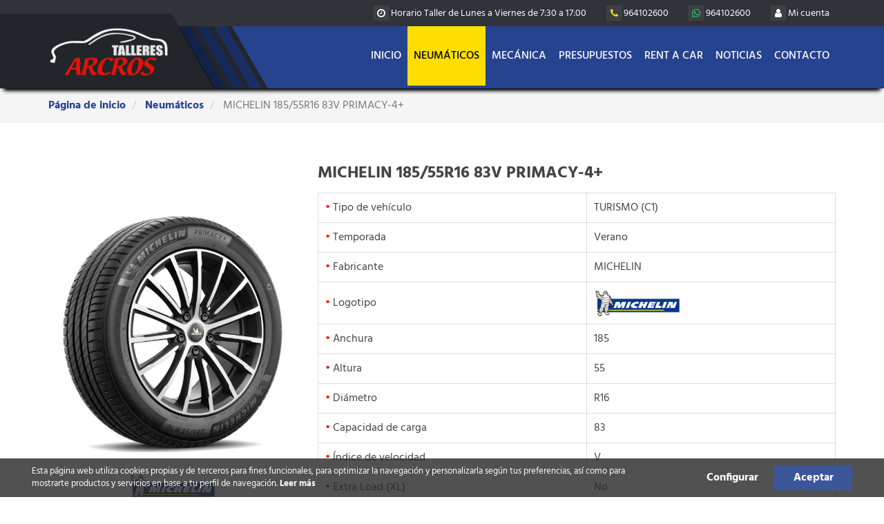

--- FILE ---
content_type: text/html; charset=UTF-8
request_url: https://www.neumaticoscastellon.com/neumatico-michelin-185-55-r16-83-v-primacy-4
body_size: 46679
content:
<!DOCTYPE html>
<html lang="es">
<head>
    <meta charset="utf-8">
    <meta http-equiv="X-UA-Compatible" content="IE=edge">
    <meta name="viewport" content="width=device-width, initial-scale=1">
    <meta name="csrf-token" content="oSMkclWJC0F27vqXzlRdQzXFjqg2upqJG7n5yztZ">
    <meta name="url" content="https://www.neumaticoscastellon.com">
    <meta name="author" content="Talleres Arcros, S.L.">
    <meta name="description"
          content=" Comprar neumáticos MICHELIN 185/55R16 83V PRIMACY-4+al mejor precio en Talleres Arcros. NeumáticosCastellón.com ">
    <title> Neumáticos MICHELIN 185/55R16 83V PRIMACY-4+ </title>
    <meta name="keyword"
          content="  ">
    <link rel="apple-touch-icon" sizes="57x57" href="https://www.neumaticoscastellon.com/apple-icon-57x57.png">
    <link rel="apple-touch-icon" sizes="60x60" href="https://www.neumaticoscastellon.com/apple-icon-60x60.png">
    <link rel="apple-touch-icon" sizes="72x72" href="https://www.neumaticoscastellon.com/apple-icon-72x72.png">
    <link rel="apple-touch-icon" sizes="76x76" href="https://www.neumaticoscastellon.com/apple-icon-76x76.png">
    <link rel="apple-touch-icon" sizes="114x114" href="https://www.neumaticoscastellon.com/apple-icon-114x114.png">
    <link rel="apple-touch-icon" sizes="120x120" href="https://www.neumaticoscastellon.com/apple-icon-120x120.png">
    <link rel="apple-touch-icon" sizes="144x144" href="https://www.neumaticoscastellon.com/apple-icon-144x144.png">
    <link rel="apple-touch-icon" sizes="152x152" href="https://www.neumaticoscastellon.com/apple-icon-152x152.png">
    <link rel="apple-touch-icon" sizes="180x180" href="https://www.neumaticoscastellon.com/apple-icon-180x180.png">
    <link rel="icon" type="image/png" sizes="192x192" href="https://www.neumaticoscastellon.com/android-icon-192x192.png">
    <link rel="icon" type="image/png" sizes="32x32" href="https://www.neumaticoscastellon.com/favicon-32x32.png">
    <link rel="icon" type="image/png" sizes="96x96" href="https://www.neumaticoscastellon.com/favicon-96x96.png">
    <link rel="icon" type="image/png" sizes="16x16" href="https://www.neumaticoscastellon.com/favicon-16x16.png">
    <link rel="manifest" href="https://www.neumaticoscastellon.com/manifest.json">
    <meta name="msapplication-TileColor" content="#ffffff">
    <meta name="msapplication-TileImage" content="https://www.neumaticoscastellon.com/ms-icon-144x144.png">
    <meta name="theme-color" content="#ffffff">

<link media="all" type="text/css" rel="stylesheet" href="https://www.neumaticoscastellon.com/css/app.css?v=5.00">

<!-- HTML5 shim and Respond.js for IE8 support of HTML5 elements and media queries -->
    <!--[if lt IE 9]>
    <script src="https://oss.maxcdn.com/html5shiv/3.7.3/html5shiv.min.js"></script>
    <script src="https://oss.maxcdn.com/respond/1.4.2/respond.min.js"></script>
    <![endif]-->
        <script type="application/ld+json">
{
  "@context": "https://schema.org/",
  "@type": "Product",
  "name": "185/55R16 83V PRIMACY-4+",
  "image": [
    "https://www.neumaticoscastellon.com/uploads/neumaticos/p4p.jpg"
   ],
  "description": "MICHELIN 185/55R16 83V PRIMACY-4+",
  "sku": "TA234",
  "mpn": "094979",
  "gtin13": "3528700949797",
  "brand": {
    "@type": "Thing",
    "name": "MICHELIN"
  },
  "offers": {
    "@type": "Offer",
    "url": "https://www.neumaticoscastellon.com/neumatico-michelin-185-55-r16-83-v-primacy-4",
    "priceCurrency": "EUR",
    "price": "157",
    "itemCondition": "https://schema.org/NewCondition",
    "availability": "https://schema.org/InStock",
    "seller": {
      "@type": "Organization",
      "name": "Talleres Arcros"
    }
  }
}
</script>
    <style>
        .tab-content #descripcion #ms, #seo_txt input {
            display: none !important;
        }
    </style>
    
    <script type="application/ld+json">
{
  "@context": "http://www.schema.org",
  "@type": "LocalBusiness",
  "name": "TALLERES ARCROS, S.L.",
  "url": "https://www.neumaticoscastellon.com",
  "priceRange": "€",
  "logo": "https://www.neumaticoscastellon.com/images/logo.png",
  "image": "https://www.neumaticoscastellon.com/images/logo.png",
  "description": "Especialista en la venta de Neumáticos en Castellón. Ofertas de Neumáticos para turismo, 4x4 y furgonetas. | Talleres Arcros.",
  "telephone": "+34964102600",
  "address": {
    "@type": "PostalAddress",
    "streetAddress": "P.I. Ciudad del Transporte, Calle Francia, nº 141",
    "addressLocality": "Castellón de la Plana",
    "addressRegion": "Castellón",
    "postalCode": "12006",
    "addressCountry": "España"
  },
  "geo": {
    "@type": "GeoCoordinates",
    "latitude": "39.975981",
    "longitude": "-0.072591"
  },
  "hasMap": "",
  "openingHours": "Mo, Tu, We, Th, Fr, Sa 08:30-19:00",
  "contactPoint": {
    "@type": "ContactPoint",
    "contactType": "Customer Care",
    "telephone": "+34964102600"
  }
}
 </script>
    <script type="application/ld+json">
{
"@context": "http://schema.org",
"@type": "WebSite",
"url": "https://www.neumaticoscastellon.com/",
"dateModified": "2016-11-16T00:00",
"image": "https://www.neumaticoscastellon.com/images/logo.png"
}
</script>

    
</head>
<body id="bg">
<!-- start page-wrapper -->
<div class="page-wrapper">

    <header class="site-header header-style-1">
    <!-- top bar -->
    <div class="top-bar hidden-xs">
        <div class="container">
            <div class="row">
                <div class="dlab-topbar-right">
                    <ul class="d-inline social-bx list-inline pull-right">
                                                <li class="header-horario">
                            <em class="fa fa-clock-o"></em> Horario Taller de Lunes a Viernes de 7:30 a 17:00
                        </li>
                        <li data-toggle="tooltip" data-placement="bottom" title="Teléfono de contacto"
                            class="header-telefono">
                            <em class="fa fa-phone"></em> 964102600
                        </li>
                        <li data-toggle="tooltip" data-placement="bottom" title="Contáctanos por Whatsapp"
                            class="header-telefono">
                            <em class="fa fa-whatsapp"></em> 964102600
                        </li>
                                                    <li class="header-mi-cuenta">
                                <a href="https://www.neumaticoscastellon.com/login"><em class="fa fa-user"></em> Mi cuenta </a>
                            </li>
                        
                                            </ul>
                </div>
            </div>
        </div>
    </div>
    <!-- top bar END-->
    <!-- main header -->
    <div class="sticky-header header-curve main-bar-wraper">
        <div class="main-bar bg-primary clearfix ">
            <div class="container clearfix">
                <!-- website logo -->
                <div class="logo-header mostion">
                    <a href="https://www.neumaticoscastellon.com">
                        <img src="https://www.neumaticoscastellon.com/images/logo.png" width="193" height="89" alt="Talleres Arcros"/>
                    </a>
                </div>
                <!-- nav toggle button -->
                <button data-target=".header-nav" data-toggle="collapse" type="button" class="navbar-toggle collapsed">
                    <span class="sr-only">Toggle navigation</span> <span class="icon-bar"></span> <span
                            class="icon-bar"></span> <span class="icon-bar"></span></button>
                <!-- extra nav -->
                                                                <!-- main nav -->
                <div class="header-nav navbar-collapse collapse">
                    <ul class=" nav navbar-nav">
                        <li class="">
                            <a href="https://www.neumaticoscastellon.com">Inicio</a>
                        </li>
                        <li class="active">
                            <a href="https://www.neumaticoscastellon.com/neumaticos">Neumáticos</a>
                        </li>
                        <li class="">
                            <a href="https://www.neumaticoscastellon.com/mecanica">Mecánica</a>
                        </li>
                        <li class="">
                            <a href="https://www.neumaticoscastellon.com/presupuestos">Presupuestos</a>
                        </li>
                        <li class="">
                            <a href="https://www.neumaticoscastellon.com/rentacar">Rent a car</a>
                        </li>
                        <li class="">
                            <a href="https://www.neumaticoscastellon.com/noticias">Noticias</a>
                        </li>
                        <li class="">
                            <a href="https://www.neumaticoscastellon.com/contacto">Contacto</a>
                        </li>
                                            </ul>
                </div>
            </div>
        </div>
    </div>
    <!-- main header END -->
</header>

    <div id="pagina">
            <div id="product-page" class="page-content">

        <div id="breadcrum-container">
            <div class="container">
                <nav class="nav-breadcrumb" role="navigation" aria-labelledby="breadcrumb-label">
                    <strong id="breadcrumb-label" class="sr-only">Estas aquí:</strong>
                    <ul class="breadcrumb" itemscope="" itemtype="https://schema.org/BreadcrumbList">
                        <li itemscope="" itemtype="https://schema.org/ListItem" itemprop="itemListElement"><a
                                href="https://www.neumaticoscastellon.com" itemprop="item">
                                <span itemprop="name">Página de inicio</span></a>
                            <meta itemprop="position" content="1">
                        </li>
                        <li itemscope="" itemtype="https://schema.org/ListItem" itemprop="itemListElement"><a
                                href="https://www.neumaticoscastellon.com/neumaticos" itemprop="item">
                                <span itemprop="name">Neumáticos</span></a>
                            <meta itemprop="position" content="2">
                        </li>
                        <li itemscope="" itemtype="https://schema.org/ListItem" itemprop="itemListElement"
                            class="active">
                            <span itemprop="name">MICHELIN 185/55R16 83V PRIMACY-4+</span>
                            <meta itemprop="position" content="3">
                        </li>
                    </ul>
                </nav><!-- /.nav-breadcrumb -->
            </div>
        </div>

        <div class="parallax-section" id="cars">
            <div class="container">

                <div class="woo-entry mt-45">
                    <div class="row m-b30">
                        <div class="blog-post blog-md date-style-2">

                            <div class="col-xs-12 col-md-4 col-sm-4 m-b30 text-center m-auto">
                                <br>

                                <a href="https://www.neumaticoscastellon.com/uploads/neumaticos/p4p.jpg"
                                   class="image-link">
                                    <img class="img-responsive img-fluid text-center m-auto"
                                         src="https://www.neumaticoscastellon.com/uploads/neumaticos/p4p.jpg"
                                         alt="MICHELIN 185/55R16 83V PRIMACY-4+"/>
                                </a>
                                                                    <br>
                                                                            <img class="text-center m-auto"
                                             src="https://www.neumaticoscastellon.com/uploads/marcas/michelin.png"
                                             alt="Neumáticos MICHELIN"/>
                                                                        <br>
                                    <a rel="nofollow"
                                       href="https://eprel.ec.europa.eu/api/products/tyres/1100193/labels?format=png"
                                       class="image-link" data-toggle="tooltip" data-placement="top"
                                       title="Click para ampliar">
                                        <img
                                            src="https://eprel.ec.europa.eu/api/products/tyres/1100193/labels?format=svg"
                                            alt="Logo de Etiquetas de Neumáticos UE"
                                            class="text-center m-auto borde-img mt-45 mb-10 hidden-xs hidden-sm"
                                            height="400"
                                            width="273">
                                    </a>
                                    <br>
                                    <a
                                        target="_blank"
                                        rel="nofollow"
                                        href="https://eprel.ec.europa.eu/screen/product/tyres/1100193"
                                        class="small mx-auto text-center fontazul cursor-pointer small">
                                        <i class="fa fa-info-circle mr-5"></i>Información Eprel
                                    </a>
                                                            </div>

                            <div class="col-md-8 col-sm-8">
                                <div class="dlab-post-title ">
                                    <h1 class="post-title h3 fontbold mt-15">MICHELIN 185/55R16 83V PRIMACY-4+</h1>
                                </div>
                                <table class="table table-bordered mt-15">
                                    <tr>
                                        <td><span class="text-red">•</span> Tipo de vehículo</td>
                                        <td>TURISMO (C1)</td>
                                    </tr>
                                    <tr>
                                        <td><span class="text-red">•</span> Temporada</td>
                                        <td>Verano</td>
                                    </tr>
                                    <tr>
                                        <td><span class="text-red">•</span> Fabricante</td>
                                        <td>MICHELIN</td>
                                    </tr>
                                                                            <tr>
                                            <td><span class="text-red">•</span> Logotipo</td>
                                            <td>
                                                <img class="text-center m-auto"
                                                     src="https://www.neumaticoscastellon.com/uploads/marcas/michelin.png"
                                                     alt="Neumáticos MICHELIN"/>
                                            </td>
                                        </tr>
                                                                        <tr>
                                        <td><span class="text-red">•</span> Anchura</td>
                                        <td>185</td>
                                    </tr>
                                    <tr>
                                        <td><span class="text-red">•</span> Altura</td>
                                        <td>55</td>
                                    </tr>
                                    <tr>
                                        <td><span class="text-red">•</span> Diámetro</td>
                                        <td>R16</td>
                                    </tr>
                                    <tr>
                                        <td><span class="text-red">•</span> Capacidad de carga</td>
                                        <td>83</td>
                                    </tr>
                                    <tr>
                                        <td><span class="text-red">•</span> Índice de velocidad</td>
                                        <td>V</td>
                                    </tr>
                                    <tr>
                                        <td><span class="text-red">•</span> Extra Load (XL)</td>
                                        <td>No</td>
                                    </tr>
                                    <tr>
                                        <td><span class="text-red">•</span> Antipinchazos (Runflat)</td>
                                        <td>No</td>
                                    </tr>
                                    <tr>
                                        <td><span class="text-red">•</span> Protector de llanta</td>
                                        <td>No</td>
                                    </tr>
                                    <tr>
                                        <td><span class="text-red">•</span> M+S (mud + snow)</td>
                                        <td>No</td>
                                    </tr>
                                    <tr>
                                        <td>
                                            <span class="text-red">•</span>
                                            <img class=""
                                                 src="https://www.neumaticoscastellon.com/images/tresPicos.png"
                                                 alt="Neumáticos MICHELIN"/></td>
                                        <td>No</td>
                                    </tr>
                                    <tr>
                                        <td><span class="text-red">•</span> Eficiencia</td>
                                        <td>

                                            <div class="labelling pt-0">

                                                <div class="tooltipevent"
                                                     data-hasqtip="true"
                                                     aria-describedby="qtip-309">
                                                    <div class="eco-carburant C"><img
                                                            src="https://www.neumaticoscastellon.com/images/transparent.png"
                                                            alt="eco_carburant" width="21"
                                                            height="19"><span>C</span></div>
                                                </div>

                                                <div class="tooltipevent"
                                                     data-hasqtip="true"
                                                     aria-describedby="qtip-310">
                                                    <div class="eco-adherence A"><img
                                                            src="https://www.neumaticoscastellon.com/images/transparent.png"
                                                            alt="eco_adherence" width="21"
                                                            height="19"><span>A</span></div>
                                                </div>

                                                <div class="tooltipevent bruit"
                                                     data-hasqtip="true"
                                                     aria-describedby="qtip-311">
                                                    <div class="eco-noise-2"><img
                                                            src="https://www.neumaticoscastellon.com/images/transparent.png" alt="eco_noise"
                                                            width="21" height="19" data-cerberus="eco_noise"><span>68 db</span>
                                                    </div>
                                                </div>

                                                <div class="m-0 p-0 w-100 text-center">
                                                    <p class="text-secondary small m-0 p-0">
                                                        <small>2020/740</small>
                                                    </p>
                                                </div>

                                            </div>
                                        </td>
                                    </tr>
                                    <tr>
                                        <td><span class="text-red">•</span> Puntuación</td>
                                        <td><span
                                                class="estrellas_45 fl"></span>
                                        </td>
                                    </tr>
                                </table>
                                <div class="dlab-post-text">
                                                                            <p class="m-b10">
                                            Comprar neumáticos MICHELIN es sinónimo de neumáticos
                                            baratos pero de alta
                                            calidad en cuanto a materiales y características, los
                                            neumáticos MICHELIN
                                            cuentan con todo lo necesario para una seguridad óptima de tu coche sin
                                            renunciar al ahorro.
                                        </p>
                                                                    </div>
                                <h2 class="m-tb10 w-100 pb-10 pt-10">157,00 € IVA
                                    incluido.</h2>
                                <form method="post" class="cart">
                                    <button id="234" data-toggle="modal" href="#seleccionar"
                                            data-id="234" data-tipo="TURISMO"
                                            class="btn btn-primary site-button pull-left seleccion"><i
                                            class="fa fa-cart-plus"></i> Añadir a la cesta
                                    </button>
                                </form>
                            </div>
                        </div>
                    </div>

                    <div class="row">
                        <div class="col-md-12">
                            <div class="dlab-tabs border-top product-description bg-tabs">
                                <ul class="nav nav-tabs">

                                    <li class="active">
                                        <a data-toggle="tab" role="tab" href="#descripcion" aria-expanded="true"><i
                                                class="fa fa-globe"></i> <span> Descripción</span></a>
                                    </li>

                                    <li>
                                        <a data-toggle="tab" role="tab" href="#caracteristicas" aria-expanded="false"><i
                                                class="fa fa-info-circle"></i>
                                            <span>Etiquetado UE </span>
                                        </a>
                                    </li>

                                    <li>
                                        <a data-toggle="tab" role="tab" href="#medidas" aria-expanded="false"><i
                                                class="fa fa-cog"></i>
                                            <span>Otras medidas</span>
                                        </a>
                                    </li>
                                </ul>

                                <div class="tab-content">

                                    <div id="descripcion" class="tab-pane active">
                                        <p class="m-b10">
                                            <div id="ms" class="ms_des"> <div><label for="bt_ms_seo"></label> <input id="bt_ms_seo" name="bt_ms_seo" type="checkbox" value="" /> <ul> <li><label for="seo_txt_1">Michelin</label></li> <li><label for="seo_txt_2">Modelos</label></li> <li><label for="seo_txt_3">Historia</label></li> <li><label for="seo_txt_4">Opiniones y Precios</label></li> </ul> </div> </div> <div id="seo_txt"><input id="seo_txt_1" checked="checked" name="seo_txt_rad" type="radio" /> <input id="seo_txt_2" name="seo_txt_rad" type="radio" /> <input id="seo_txt_3" name="seo_txt_rad" type="radio" /><input id="seo_txt_4" name="seo_txt_rad" type="radio" /> <div class="seo_txt_1"> <h2>Compra tus neum&aacute;ticos Michelin al precio m&aacute;s barato</h2> <p></p> <p>Michelin es uno de los fabricantes de neum&aacute;ticos m&aacute;s importantes en el mundo, el cual se distingue por fabricar neum&aacute;ticos para los coches m&aacute;s emblem&aacute;ticos con los m&aacute;s altos est&aacute;ndares de calidad y seguridad.</p> <p><strong>Michelin</strong>&nbsp;se dedica a mejorar de forma sostenible la movilidad de bienes y personas gracias a su <strong>venta de neum&aacute;ticos</strong>, incorporados a la fabricaci&oacute;n y comercializaci&oacute;n de todo tipo de veh&iacute;culos, incluyendo aviones, autom&oacute;viles, bicicletas, motocicletas, excavadoras, maquinaria agr&iacute;cola y camiones.</p> <p>Aparte de la oferta de neumaticos, tambi&eacute;n ofrece servicios de soporte a la movilidad por medio electr&oacute;nico en ViaMichelin.com y publica gu&iacute;as de viajes, gu&iacute;as de hoteles y restaurantes, mapas y atlas de carreteras.</p> <h3>Descubre todas las ofertas de neum&aacute;ticos Michelin</h3> </div> <div class="seo_txt_2"> <h2>Modelos destacados de Michelin</h2> <p>La marca de neum&aacute;ticos Michelin dispone de una amplia selecci&oacute;n de <strong>modelos de neum&aacute;ticos</strong> que se adaptar&aacute;n tanto a las caracter&iacute;sticas de tu veh&iacute;culo como a tus necesidades como conductor.</p> <h3><strong>Michelin Energy Saver</strong></h3> <p>Si tienes un veh&iacute;culo urbano, monovolumen o berlina y quieres hacer m&aacute;s con menos o, lo que es lo mismo, muchos kil&oacute;metros con poco combustible, los Michelin Energy Saver&nbsp;son tu mejor opci&oacute;n. Hasta 80 litros de combustible podr&aacute;s ahorrar con ellos. En nuestra web podr&eacute;is encontrar entre otros modelos como los Energy Saver y Energy Saver +.</p> <h3><strong>Michelin Alpin</strong></h3> <p>Los Michelin Alpin&nbsp;es gama de neum&aacute;ticos de invierno de la marca de neum&aacute;ticos francesa. Gracias a ellos conducir&aacute;s con toda tranquilidad en cualquier condici&oacute;n climatol&oacute;gica. Adem&aacute;s, son de los m&aacute;s econ&oacute;micos del mercado puesto que su durabilidad es un 35 % superior al resto. En nuestra web podr&eacute;is encontrar entre otros modelos como los Michelin Alpin A4, Alpin 5 o los Pilot Alpin.</p> <h3><strong>Michelin Agilis</strong></h3> <p>Los neum&aacute;ticos comerciales y de verano de Mmichelin&nbsp;son los Michelin Agilis. Con ellos dispondr&aacute;s de tres grandes ventajas: son m&aacute;s econ&oacute;micos, ya que podr&aacute;s recorrer un 20% m&aacute;s de kil&oacute;metros; m&aacute;s seguros, ya que frena 3 metros antes; y m&aacute;s robustos. En nuestra web podr&eacute;is encontrar entre otros modelos como los Michelin Agilis +, Agilis Camping y Agilis Alpin.</p> <h3><strong>Michelin Pilot Sport</strong></h3> <p>Desde la F&oacute;rmula 1 de la que heredan su desarrollo y tecnolog&iacute;a llegan los Michelin Pilot Sport, los neum&aacute;ticos m&aacute;s r&aacute;pidos del mercado dirigidos para coches deportivos de altas prestaciones y de gran caballaje. En nuestra web podr&eacute;is encontrar entre otros modelos como los <strong>Michelin Pilot Sport 2</strong>, el <strong>Pilot Sport Cup 2, el Pilot Sport Cup 3 y el Pilot Sport 4.</strong></p> <h3><strong>Michelin Primacy</strong></h3> <p>Michelin Primacy&nbsp;es la mezcla perfecta entre seguridad, confort y durabilidad, unos neum&aacute;ticos de verano que se sit&uacute;an como los mejores seg&uacute;n los test ADAC de 2015. En nuestra web podr&eacute;is encontrar entre otros modelos como los <strong>Michelin Primacy 3 </strong>y<strong> HP.</strong></p> <h3><strong>Michelin Latitude</strong></h3> <p>Las gomas m&aacute;s polivalentes y enfocadas a 4x4 corresponden a la gama de neum&aacute;ticos de verano 4x4 Michelin Latitude, dise&ntilde;adas para responder a diferentes condiciones de uso. En nuestra web podr&eacute;is encontrar entre otros modelos como los <strong>Michelin Latitude Cross, Tour HP, Sport 3, Latitude Alpin y muchos m&aacute;s.</strong></p> <p> </p> <table style="text-align: left !important;" border="0" width="272" cellspacing="0" cellpadding="0"><colgroup><col width="272" /> </colgroup> <tbody> <tr> <td class="xl65" width="272" height="37"> <ul> <li>AGILIS</li> </ul> </td> </tr> <tr> <td class="xl65" height="37"> <ul> <li>AGILIS ALPIN</li> </ul> </td> </tr> <tr> <td class="xl64" width="272" height="37"> <ul> <li>Agilis Camping</li> </ul> </td> </tr> <tr> <td class="xl64" width="272" height="37"> <ul> <li>Agilis Plus</li> </ul> </td> </tr> <tr> <td class="xl64" width="272" height="37"> <ul> <li>Alpin 5</li> </ul> </td> </tr> <tr> <td class="xl65" height="37"> <ul> <li>ALPIN 5</li> </ul> </td> </tr> <tr> <td class="xl65" height="37"> <ul> <li>ALPIN A3</li> </ul> </td> </tr> <tr> <td class="xl65" height="37"> <ul> <li>COMPACT</li> </ul> </td> </tr> <tr> <td class="xl65" height="37"> <ul> <li>CRISSCLIMATE+</li> </ul> </td> </tr> <tr> <td class="xl64" width="272" height="37"> <ul> <li>Crossclimate</li> </ul> </td> </tr> <tr> <td class="xl64" width="272" height="37"> <ul> <li>Crossclimate SUV</li> </ul> </td> </tr> <tr> <td class="xl65" height="37"> <ul> <li>CROSSCLIMATE+ SUV</li> </ul> </td> </tr> <tr> <td class="xl64" width="272" height="37"> <ul> <li>Diamaris</li> </ul> </td> </tr> <tr> <td class="xl65" height="37"> <ul> <li>DIAMARIS</li> </ul> </td> </tr> <tr> <td class="xl65" height="37"> <ul> <li>ENERGY E3B1</li> </ul> </td> </tr> <tr> <td class="xl64" width="272" height="37"> <ul> <li>Energy EV</li> </ul> </td> </tr> <tr> <td class="xl64" width="272" height="37"> <ul> <li>Energy Saver +</li> </ul> </td> </tr> <tr> <td class="xl65" height="37"> <ul> <li>ENERGY SAVER S1</li> </ul> </td> </tr> <tr> <td class="xl65" height="37"> <ul> <li>ENERGY SAVER+ S1</li> </ul> </td> </tr> <tr> <td class="xl64" width="272" height="37"> <ul> <li>Latitude Cross</li> </ul> </td> </tr> <tr> <td class="xl65" height="37"> <ul> <li>LATITUDE CROSS DT</li> </ul> </td> </tr> <tr> <td class="xl65" height="37"> <ul> <li>LATITUDE DIAMARIS</li> </ul> </td> </tr> <tr> <td class="xl65" height="37"> <ul> <li>LATITUDE DIAMARIS DT</li> </ul> </td> </tr> <tr> <td class="xl65" height="37"> <ul> <li>LATITUDE HP</li> </ul> </td> </tr> <tr> <td class="xl64" width="272" height="37"> <ul> <li>Latitude Sport</li> </ul> </td> </tr> <tr> <td class="xl64" width="272" height="37"> <ul> <li>Latitude Sport-3</li> </ul> </td> </tr> <tr> <td class="xl65" height="37"> <ul> <li>LATITUDE SPORT-3 ZP</li> </ul> </td> </tr> <tr> <td class="xl64" width="272" height="37"> <ul> <li>Latitude Tour HP</li> </ul> </td> </tr> <tr> <td class="xl65" height="37"> <ul> <li>LATITUDE TOUR HP ZP</li> </ul> </td> </tr> <tr> <td class="xl65" height="37"> <ul> <li>PILOT ALPIN PA4</li> </ul> </td> </tr> <tr> <td class="xl65" height="37"> <ul> <li>PILOT EXALTO PE2</li> </ul> </td> </tr> <tr> <td class="xl65" height="37"> <ul> <li>PILOT PRIMACY</li> </ul> </td> </tr> <tr> <td class="xl64" width="272" height="37"> <ul> <li>Pilot Sport Cup</li> </ul> </td> </tr> <tr> <td class="xl64" width="272" height="37"> <ul> <li>Pilot Sport Cup 2</li> </ul> </td> </tr> <tr> <td class="xl64" width="272" height="37"> <ul> <li>Pilot Sport PS2</li> </ul> </td> </tr> <tr> <td class="xl65" height="37"> <ul> <li>PILOT SPORT PS2 ZP</li> </ul> </td> </tr> <tr> <td class="xl64" width="272" height="37"> <ul> <li>Pilot Sport PS3</li> </ul> </td> </tr> <tr> <td class="xl65" height="37"> <ul> <li>PILOT SPORT PS3 ZP</li> </ul> </td> </tr> <tr> <td class="xl64" width="272" height="37"> <ul> <li>Pilot Supersport</li> </ul> </td> </tr> <tr> <td class="xl65" height="37"> <ul> <li>PILOT SUPERSPORT ZP</li> </ul> </td> </tr> <tr> <td class="xl64" width="272" height="37"> <ul> <li>Primacy HP</li> </ul> </td> </tr> <tr> <td class="xl65" height="37"> <ul> <li>PRIMACY-3 ST ECO</li> </ul> </td> </tr> <tr> <td class="xl65" height="37"> <ul> <li>SPORT CUP+</li> </ul> </td> </tr> <tr> <td class="xl65" height="37"> <ul> <li>X LINE ENERGY Z</li> </ul> </td> </tr> <tr> <td class="xl65" height="37"> <ul> <li>X MULTIWAY 3D XZE</li> </ul> </td> </tr> <tr> <td class="xl65" height="37"> <ul> <li>X XDE2+</li> </ul> </td> </tr> <tr> <td class="xl65" height="37"> <ul> <li>XC4S TAXI</li> </ul> </td> </tr> <tr> <td class="xl65" height="37"> <ul> <li>XZL O/R 4X4</li> </ul> </td> </tr> </tbody> </table> <p> </p> </div> <div class="seo_txt_3"> <h2>Michelin, empresa l&iacute;der en neum&aacute;ticos</h2> <p>Michelin es mucho m&aacute;s que comprar ruedas y cree que la movilidad es esencial para el desarrollo humano, innovando con pasi&oacute;n para hacerla m&aacute;s segura, m&aacute;s eficiente y respetuosa con el medio ambiente. Con un compromiso firme de ofrecer a sus clientes una calidad sin compromisos, esa es la prioridad sobre comprar neumaticos baratos o neumaticos online, sin menospreciar la satisfacci&oacute;n de los clientes en comprensi&oacute;n con las necesidades actuales. Michelin cree en la realizaci&oacute;n personal, en que todos puedan hacer su mejor trabajo; para convertir en un activo valioso.</p> <p>Los avances en la tecnolog&iacute;a son la clave del &eacute;xito de las ofertas de <strong>neumaticos de Michelin</strong> y la compa&ntilde;&iacute;a tiene la intenci&oacute;n de seguir siendo la empresa m&aacute;s innovadora en su sector. El objetivo es innovar mejor y m&aacute;s r&aacute;pido para que mantenga su ventaja sobre la competencia y ofrecer soluciones que son cada vez m&aacute;s eficaces y competitivas, adapt&aacute;ndose perfectamente a los retos de la movilidad.</p> <p>Una de las principales l&iacute;neas de la estrategia de Michelin es el uso de la <strong>tecnolog&iacute;a y la innovaci&oacute;n</strong> para hacer sus productos y servicios destacables, de manera que pueda consolidar su liderazgo y satisfacer las necesidades de sus clientes. Hace m&aacute;s de 20 a&ntilde;os, el Grupo ha logrado un gran avance haciendo sus neum&aacute;ticos m&aacute;s eficientes energ&eacute;ticamente.</p> <p>Hoy, es el <strong>l&iacute;der mundial en neum&aacute;ticos</strong> de bajo consumo y un pionero por su funcionalidad.</p> <p></p> <h2>Historia de Michelin</h2> <p>Los <strong>or&iacute;genes</strong> de Michelin se remontan al a&ntilde;o de 1889 cuando dos hermanos de nombre Andr&eacute; y Edouard Michelin, tuvieron la iniciativa de iniciar un negocio que satisficiera las necesidades de la industria del transporte. Para enero del a&ntilde;o 1909, se funda en la ciudad de Madrid, la Sociedad An&oacute;nima del Neum&aacute;tico Michelin, en tanto que un a&ntilde;o m&aacute;s tarde se lleva a cabo la edici&oacute;n de la Primera Gu&iacute;a de Michelin de hoteles y restaurantes de Espa&ntilde;a y Portugal.</p> <p>Despu&eacute;s, en el a&ntilde;o de 1934, Michelin fabrica en Lasarte el que ser&iacute;a su primer neum&aacute;tico, un modelo caracter&iacute;stico de confort que ten&iacute;a unas dimensiones de 4.75x18 y que fue nombrado <strong>Doleance</strong>. Durante el periodo de la Segunda Guerra Mundial el caucho con que se fabrican los <strong>neum&aacute;ticos de Michelin</strong> fue utilizado como materia prima para la fabricaci&oacute;n de neum&aacute;ticos que posteriormente se conocieron como neum&aacute;ticos de flotaci&oacute;n. Luego de la guerra, la compa&ntilde;&iacute;a comenz&oacute; a fabricar gas&oacute;genos ante la escasez de combustibles y que b&aacute;sicamente eran dispositivos hechos a base de carb&oacute;n vegetal y que posibilitaban que los coches funcionaran con gas, permitiendo a su vez que estos alcanzaran velocidades de hasta 100 km/h.<span class="apple-converted-space">&nbsp;</span></p> <p>Michelin es poseedor desde el a&ntilde;o 2007 de la &nbsp;el r&eacute;cord del neum&aacute;tico m&aacute;s grande fabricado, se trata de los neum&aacute;ticos 59/80R63&nbsp;utilizados en excavaci&oacute;n minera. Cada unos de los cuatro neum&aacute;ticos pesa 5 toneladas, tiene 4 metros y medio de di&aacute;metro y 1,48 metros de ancho.</p> <p>Con sede en Clermont-Ferrand, Francia, Michelin est&aacute; presente en <strong>m&aacute;s de 170 pa&iacute;ses</strong> donde se pueden comprar neumaticos baratos, cuenta con 112.300 empleados y opera en 68 plantas de producci&oacute;n en 17 pa&iacute;ses diferentes. El Grupo cuenta con un Centro de Tecnolog&iacute;a a cargo de la investigaci&oacute;n, desarrollo e ingenier&iacute;a de procesos, con operaciones en Europa, Am&eacute;rica del Norte y Asia.</p> </div> <div class="seo_txt_4"> <h3>Opiniones Michelin</h3> <p>Michelin es una de las <strong>marcas mejor valoradas</strong> por los usuarios y cuenta con una gran aceptaci&oacute;n y muy buenas opiniones dentro del sector automovil&iacute;stico, si tienes pensado cambiar tus neum&aacute;ticos y buscas ante todo la m&aacute;xima calidad, Michelin es tu marca de neum&aacute;ticos.</p> <p>Estos neum&aacute;ticos se utilizan en una gran cantidad de veh&iacute;culos de todo tipo alrededor del mundo, lo cual es un indicador claro de la opini&oacute;n positiva de la marca y de sus neum&aacute;ticos.</p> <h3>Precios Michelin</h3> <p>Los precios que ofrece Michelin se adaptan perfectamente a su condici&oacute;n de unos neum&aacute;ticos Premium. El precio de estas cubiertas oscila<strong> entre los 45 a los m&aacute;s de 500 euros</strong>, dependiendo del tipo de neum&aacute;tico, sus condiciones y caracter&iacute;sticas y el tama&ntilde;o de las mismas. Su precio, pues, es superior a su calidad, pero de igual manera sus prestaciones son muy superiores a lo que ofrece la media de marcas, ya sea una segunda marca, una marca asi&aacute;tica o una marca de precio inferior.&nbsp;</p> </div> </div>
                                        </p>
                                    </div>

                                    <div id="caracteristicas" class="tab-pane">

                                        <div class="eu-label">

                                            <div class="eu-label-media mb-30">
                                                                                                <img
                                                    src="https://eprel.ec.europa.eu/api/products/tyres/1100193/labels?format=svg"
                                                    alt="Logo de Etiquetas de Neumáticos UE" height="400" width="273">
                                                                                                <br>
                                                <br>
                                                <a target="_blank"
                                                   rel="nofollow"
                                                   href="https://eprel.ec.europa.eu/screen/product/tyres/1100193"
                                                   class="btn btn-primary site-button w-100 cursor-pointer">
                                                    <i class="fa fa-info-circle mr-10"></i> Información Eprel
                                                </a>

                                            </div>

                                            <div class="eu-label-info">
                                                <h3 class="eu-label-heading mt-0">Etiquetado UE neumáticos / Clase de
                                                    eficiencia
                                                </h3>
                                                <p class="eu-label-text"></p>
                                                <p>La Unión Europea ha introducido la etiqueta de neumáticos de la UE
                                                    mediante el Reglamento n.° 1222/2009 de forma idéntica y vinculante
                                                    para todos los estados miembros de la UE. Aplica a los neumáticos
                                                    para turismos, vehículos comerciales ligeros y vehículos comerciales
                                                    pesados fabricados después del 01/07/2012.</p>
                                                <p>Se prueban tres áreas diferentes: resistencia a la rodadura, agarre
                                                    en mojado y ruido que hace el neumático cuando rueda en
                                                    carretera.</p>
                                                <p>Los siguientes neumáticos no se ven afectados por dicha etiqueta de
                                                    la UE: neumáticos recauchutados, neumáticos profesionales
                                                    todoterreno, neumáticos para carreras, neumáticos con dispositivos
                                                    adicionales para mejorar la tracción como los neumáticos con clavos,
                                                    neumáticos de emergencia tipo T, neumáticos especiales para
                                                    vehículos matriculados por primera vez antes del 1 de octubre de
                                                    1990, neumáticos con una velocidad máxima autorizada de 80 km/h y
                                                    neumáticos para llantas con un diámetro nominal inferior a 254 mm o
                                                    superior a 635 mm.</p>
                                                <p>Con este reglamento la Unión Europea tiene el objetivo, por un lado,
                                                    de promover la eficiencia económica y ecológica en el tráfico rodado
                                                    y aumentar la seguridad vial y, por otro lado, garantizar a los
                                                    consumidores una mayor transparencia de los productos, sirviendo al
                                                    mismo tiempo como una ayuda activa a la hora de tomar una
                                                    decisión.</p>
                                                <p>Ya durante su proceso de aprobación algunos expertos han criticado
                                                    que la etiqueta de neumáticos de la UE muestre, por desgracia, muy
                                                    pocas características del producto. Aparte de la resistencia a la
                                                    rodadura, el agarre en mojado y el ruido de rodadura (que son el
                                                    foco principal del etiquetado de neumáticos de la UE) los neumáticos
                                                    tienen características mucho más importantes y relevantes para la
                                                    seguridad, como el comportamiento frente al aquaplaning, la
                                                    estabilidad de conducción, la vida útil, las propiedades de frenado
                                                    en seco y mojado, el comportamiento en condiciones invernales,
                                                    etc.</p>
                                                <p>Los fabricantes de neumáticos señalan que los resultados de las
                                                    pruebas de diversas instituciones y revistas van a seguir siendo un
                                                    medio fundamental para que el consumidor final consiga la
                                                    información que necesita. Estas pruebas generalmente se centran en
                                                    otras características del producto relevantes para la seguridad
                                                    aparte de las calificaciones estándar de la UE para el etiquetado de
                                                    neumáticos, y que siempre son importantes para el cliente final.</p>
                                                <p></p>
                                            </div>
                                        </div>
                                    </div>

                                    <div id="medidas" class="tab-pane">
                                        <ul class="m-b10">
                                                                                            <li><a href="https://www.neumaticoscastellon.com/neumatico-michelin-100-100-r18-59-r-tracker">100/100-18 59R TT TRACKER</a></li>
                                                                                            <li><a href="https://www.neumaticoscastellon.com/neumatico-michelin-100-70-r17-49-s-pilot-street">100/70-17 49S PILOT STREET TL/TT</a></li>
                                                                                            <li><a href="https://www.neumaticoscastellon.com/neumatico-michelin-100-80-r10-53-l-city-grip-2">100/80-10 53L CITY GRIP 2</a></li>
                                                                                            <li><a href="https://www.neumaticoscastellon.com/neumatico-michelin-100-80-r10-53-l-s1">100/80-10 53L S1 TL/TT</a></li>
                                                                                            <li><a href="https://www.neumaticoscastellon.com/neumatico-michelin-100-80-r14-48-p-city-grip">100/80-14 48P CITY GRIP TL/TT</a></li>
                                                                                            <li><a href="https://www.neumaticoscastellon.com/neumatico-michelin-100-80-r14-48-s-city-grip-saver">100/80-14 48S CITY GRIP SAVER</a></li>
                                                                                            <li><a href="https://www.neumaticoscastellon.com/neumatico-michelin-100-80-r16-50-s-city-extra">100/80-16 50S CITY EXTRA</a></li>
                                                                                            <li><a href="https://www.neumaticoscastellon.com/neumatico-michelin-100-80-r16-50-s-city-grip-2">100/80-16 50S CITY GRIP 2</a></li>
                                                                                            <li><a href="https://www.neumaticoscastellon.com/neumatico-michelin-100-80-r17-52-h-scorcher-11">100/80-17 52H SCORCHER 11</a></li>
                                                                                            <li><a href="https://www.neumaticoscastellon.com/neumatico-michelin-100-80-r17-52-s-pilot-street">100/80-17 52S PILOT STREET</a></li>
                                                                                            <li><a href="https://www.neumaticoscastellon.com/neumatico-michelin-100-80-r17-52-h-road-classic">100/80B17 52H ROAD CLASSIC</a></li>
                                                                                            <li><a href="https://www.neumaticoscastellon.com/neumatico-michelin-100-90-r10-56-j-s1">100/90-10 56J S1 TL/TT</a></li>
                                                                                            <li><a href="https://www.neumaticoscastellon.com/neumatico-michelin-100-90-r10-56-j-s83">100/90-10 56J S83 TL/TT</a></li>
                                                                                            <li><a href="https://www.neumaticoscastellon.com/neumatico-michelin-100-90-r10-61-j-city-grip-saver">100/90-10 61J REINF.CITY GRIP SAVER</a></li>
                                                                                            <li><a href="https://www.neumaticoscastellon.com/neumatico-michelin-100-90-r12-64-p-city-grip">100/90-12 64P REINF.CITY GRIP</a></li>
                                                                                            <li><a href="https://www.neumaticoscastellon.com/neumatico-michelin-100-90-r14-57-p-anakee-street">100/90-14 57P REINF.ANAKEE STREET</a></li>
                                                                                            <li><a href="https://www.neumaticoscastellon.com/neumatico-michelin-100-90-r14-57-p-pilot-street">100/90-14 57P REINF.PILOT STREET TL/TT</a></li>
                                                                                            <li><a href="https://www.neumaticoscastellon.com/neumatico-michelin-100-90-r14-57-s-city-extra">100/90-14 57S REINF.CITY EXTRA</a></li>
                                                                                            <li><a href="https://www.neumaticoscastellon.com/neumatico-michelin-100-90-r14-57-s-city-grip-2">100/90-14 57S REINF.CITY GRIP 2</a></li>
                                                                                            <li><a href="https://www.neumaticoscastellon.com/neumatico-michelin-100-90-r17-55-s-city-extra">100/90-17 55S CITY EXTRA TL/TT</a></li>
                                                                                            <li><a href="https://www.neumaticoscastellon.com/neumatico-michelin-100-90-r18-56-h-road-classic">100/90-18 56H ROAD CLASSIC</a></li>
                                                                                            <li><a href="https://www.neumaticoscastellon.com/neumatico-michelin-100-90-r18-56-v-road-classic">100/90-18 56V ROAD CLASSIC</a></li>
                                                                                            <li><a href="https://www.neumaticoscastellon.com/neumatico-michelin-100-90-r19-57-m-starcross-6-medium-soft">100/90-19 57M TT STARCROSS 6 MEDIUM SOFT</a></li>
                                                                                            <li><a href="https://www.neumaticoscastellon.com/neumatico-michelin-100-90-r19-57-r-tracker">100/90-19 57R TT TRACKER</a></li>
                                                                                            <li><a href="https://www.neumaticoscastellon.com/neumatico-michelin-100-90-r19-57-v-anakee-adventure">100/90-19 57V ANAKEE ADVENTURE TL/TT</a></li>
                                                                                            <li><a href="https://www.neumaticoscastellon.com/neumatico-michelin-100-90-r19-57-h-commander-ii">100/90B19 57H COMMANDER II TL/TT</a></li>
                                                                                            <li><a href="https://www.neumaticoscastellon.com/neumatico-michelin-100-90-r19-57-h-commander-iii-cruiser">100/90B19 57H COMMANDER III CRUISER</a></li>
                                                                                            <li><a href="https://www.neumaticoscastellon.com/neumatico-michelin-100-90-r19-57-h-scorcher-31">100/90B19 57H SCORCHER 31 TL/TT</a></li>
                                                                                            <li><a href="https://www.neumaticoscastellon.com/neumatico-michelin-100-90-r19-57-v-road-classic">100/90B19 57V ROAD CLASSIC</a></li>
                                                                                            <li><a href="https://www.neumaticoscastellon.com/neumatico-michelin-110-100-r18-64-m-starcross-6-medium-hard">110/100-18 64M TT STARCROSS 6 MEDIUM HAR</a></li>
                                                                                            <li><a href="https://www.neumaticoscastellon.com/neumatico-michelin-110-100-r18-64-m-starcross-6-medium-soft">110/100-18 64M TT STARCROSS 6 MEDIUM SOF</a></li>
                                                                                            <li><a href="https://www.neumaticoscastellon.com/neumatico-michelin-110-100-r18-64-r-tracker">110/100-18 64R TT TRACKER</a></li>
                                                                                            <li><a href="https://www.neumaticoscastellon.com/neumatico-michelin-110-70-r11-45-l-city-grip-2">110/70-11 45L CITY GRIP 2</a></li>
                                                                                            <li><a href="https://www.neumaticoscastellon.com/neumatico-michelin-110-70-r12-47-l-power-pure-sc">110/70-12 47L POWER PURE SC</a></li>
                                                                                            <li><a href="https://www.neumaticoscastellon.com/neumatico-michelin-110-70-r12-47-p-city-extra">110/70-12 47P CITY EXTRA</a></li>
                                                                                            <li><a href="https://www.neumaticoscastellon.com/neumatico-michelin-110-70-r12-47-s-city-grip-2">110/70-12 47S CITY GRIP 2</a></li>
                                                                                            <li><a href="https://www.neumaticoscastellon.com/neumatico-michelin-110-70-r12-47-s-city-grip-saver">110/70-12 47S CITY GRIP SAVER TL/TT</a></li>
                                                                                            <li><a href="https://www.neumaticoscastellon.com/neumatico-michelin-110-70-r13-48-s-city-grip-2">110/70-13 48S CITY GRIP 2</a></li>
                                                                                            <li><a href="https://www.neumaticoscastellon.com/neumatico-michelin-110-70-r13-54-s-city-grip-saver">110/70-13 54S REINF.CITY GRIP SAVER</a></li>
                                                                                            <li><a href="https://www.neumaticoscastellon.com/neumatico-michelin-110-70-r14-50-p-city-grip">110/70-14 50P CITY GRIP</a></li>
                                                                                            <li><a href="https://www.neumaticoscastellon.com/neumatico-michelin-110-70-r16-52-s-city-grip-2">110/70-16 52S CITY GRIP 2</a></li>
                                                                                            <li><a href="https://www.neumaticoscastellon.com/neumatico-michelin-110-70-r17-54-h-pilot-street">110/70-17 54H PILOT STREET TL/TT</a></li>
                                                                                            <li><a href="https://www.neumaticoscastellon.com/neumatico-michelin-110-70-r17-54-s-pilot-street">110/70-17 54S PILOT STREET TL/TT</a></li>
                                                                                            <li><a href="https://www.neumaticoscastellon.com/neumatico-michelin-110-70-r17-54-h-road-classic">110/70B17 54H ROAD CLASSIC</a></li>
                                                                                            <li><a href="https://www.neumaticoscastellon.com/neumatico-michelin-110-70-r17-54-h-pilot-street-radial">110/70R17 54H PILOT STREET RADIAL TL/TT</a></li>
                                                                                            <li><a href="https://www.neumaticoscastellon.com/neumatico-michelin-110-70-r17-54-w-pilot-power-2ct">110/70ZR17 54W PILOT POWER 2CT</a></li>
                                                                                            <li><a href="https://www.neumaticoscastellon.com/neumatico-michelin-110-70-r17-54-w-power-6">110/70ZR17 54W POWER 6</a></li>
                                                                                            <li><a href="https://www.neumaticoscastellon.com/neumatico-michelin-110-70-r17-54-w-road-6">110/70ZR17 54W ROAD 6</a></li>
                                                                                            <li><a href="https://www.neumaticoscastellon.com/neumatico-michelin-110-80-r10-58-j-s1">110/80-10 58J S1 TL/TT</a></li>
                                                                                            <li><a href="https://www.neumaticoscastellon.com/neumatico-michelin-110-80-r14-53-p-anakee-street">110/80-14 53P REINF. ANAKEE STREET</a></li>
                                                                                            <li><a href="https://www.neumaticoscastellon.com/neumatico-michelin-110-80-r14-59-s-city-extra">110/80-14 59S REINF.CITY EXTRA</a></li>
                                                                                            <li><a href="https://www.neumaticoscastellon.com/neumatico-michelin-110-80-r14-59-s-city-grip-2">110/80-14 59S REINF.CITY GRIP 2</a></li>
                                                                                            <li><a href="https://www.neumaticoscastellon.com/neumatico-michelin-110-80-r17-57-s-pilot-street">110/80-17 57S PILOT STREET TL/TT</a></li>
                                                                                            <li><a href="https://www.neumaticoscastellon.com/neumatico-michelin-110-80-r18-58-s-anakee-street">110/80-18 58S ANAKEE STREET</a></li>
                                                                                            <li><a href="https://www.neumaticoscastellon.com/neumatico-michelin-110-80-r18-58-s-anakee-wild">110/80-18 58S TT ANAKEE WILD</a></li>
                                                                                            <li><a href="https://www.neumaticoscastellon.com/neumatico-michelin-110-80-r17-57-v-road-classic">110/80B17 57V ROAD CLASSIC</a></li>
                                                                                            <li><a href="https://www.neumaticoscastellon.com/neumatico-michelin-110-80-r18-58-v-road-classic">110/80B18 58V ROAD CLASSIC</a></li>
                                                                                            <li><a href="https://www.neumaticoscastellon.com/neumatico-michelin-110-80-r18-58-v-anakee-adventure">110/80R18 58V ANAKEE ADVENTURE TL/TT</a></li>
                                                                                            <li><a href="https://www.neumaticoscastellon.com/neumatico-michelin-110-80-r19-59-r-anakee-wild">110/80R19 59R ANAKEE WILD TL/TT</a></li>
                                                                                            <li><a href="https://www.neumaticoscastellon.com/neumatico-michelin-110-80-r19-59-v-anakee-3">110/80R19 59V ANAKEE 3 TL/TT</a></li>
                                                                                            <li><a href="https://www.neumaticoscastellon.com/neumatico-michelin-110-80-r19-59-v-anakee-adventure">110/80R19 59V ANAKEE ADVENTURE TL/TT</a></li>
                                                                                            <li><a href="https://www.neumaticoscastellon.com/neumatico-michelin-110-80-r19-59-v-anakee-road">110/80R19 59V ANAKEE ROAD TL/TT</a></li>
                                                                                            <li><a href="https://www.neumaticoscastellon.com/neumatico-michelin-110-80-r19-59-w-road-6">110/80ZR19 59W ROAD 6</a></li>
                                                                                            <li><a href="https://www.neumaticoscastellon.com/neumatico-michelin-110-90-r12-64-s-city-grip-2">110/90-12 64S CITY GRIP 2</a></li>
                                                                                            <li><a href="https://www.neumaticoscastellon.com/neumatico-michelin-110-90-r13-56-p-power-pure-sc">110/90-13 56P POWER PURE SC</a></li>
                                                                                            <li><a href="https://www.neumaticoscastellon.com/neumatico-michelin-110-90-r13-56-s-city-grip-2">110/90-13 56S CITY GRIP 2</a></li>
                                                                                            <li><a href="https://www.neumaticoscastellon.com/neumatico-michelin-110-90-r19-62-m-starcross-6-medium-hard">110/90-19 62M TT STARCROSS 6 MEDIUM HARD</a></li>
                                                                                            <li><a href="https://www.neumaticoscastellon.com/neumatico-michelin-110-90-r19-62-m-starcross-6-medium-soft">110/90-19 62M TT STARCROSS 6 MEDIUM SOFT</a></li>
                                                                                            <li><a href="https://www.neumaticoscastellon.com/neumatico-michelin-110-90-r19-62-m-starcross-6-mud">110/90-19 62M TT STARCROSS 6 MUD</a></li>
                                                                                            <li><a href="https://www.neumaticoscastellon.com/neumatico-michelin-110-90-r19-62-r-tracker">110/90-19 62R TT TRACKER</a></li>
                                                                                            <li><a href="https://www.neumaticoscastellon.com/neumatico-michelin-110-90-r18-61-h-commander-ii">110/90B18 61H COMMANDER II TL/TT</a></li>
                                                                                            <li><a href="https://www.neumaticoscastellon.com/neumatico-michelin-110-90-r18-61-v-road-classic">110/90B18 61V ROAD CLASSIC</a></li>
                                                                                            <li><a href="https://www.neumaticoscastellon.com/neumatico-michelin-110-90-r19-62-h-commander-iii-cruiser">110/90B19 62H COMMANDER III CRUISER</a></li>
                                                                                            <li><a href="https://www.neumaticoscastellon.com/neumatico-michelin-110-90-r19-62-h-scorcher-31">110/90B19 62H SCORCHER 31</a></li>
                                                                                            <li><a href="https://www.neumaticoscastellon.com/neumatico-michelin-11-80-r225-148-l-x-incity-z">11R22,5 148/145L X INCITY Z</a></li>
                                                                                            <li><a href="https://www.neumaticoscastellon.com/neumatico-michelin-11-80-r225-148-l-x-multi-z2">11R22,5 148/145L X MULTI Z2</a></li>
                                                                                            <li><a href="https://www.neumaticoscastellon.com/neumatico-michelin-120-100-r18-68-m-trial-x-light-competition">120/100R18 68M TRIAL X LIGHT COMPETITION</a></li>
                                                                                            <li><a href="https://www.neumaticoscastellon.com/neumatico-michelin-120-60-r17-55-w-pilot-power-2ct">120/60ZR17 55W PILOT POWER 2CT</a></li>
                                                                                            <li><a href="https://www.neumaticoscastellon.com/neumatico-michelin-120-60-r17-55-w-road-5">120/60ZR17 55W ROAD 5</a></li>
                                                                                            <li><a href="https://www.neumaticoscastellon.com/neumatico-michelin-120-65-r17-56-w-pilot-power-2ct">120/65ZR17 56W PILOT POWER 2CT</a></li>
                                                                                            <li><a href="https://www.neumaticoscastellon.com/neumatico-michelin-120-70-r10-54-l-city-grip-2">120/70-10 54L REINF.CITY GRIP 2</a></li>
                                                                                            <li><a href="https://www.neumaticoscastellon.com/neumatico-michelin-120-70-r11-56-l-city-grip-2">120/70-11 56L REINF.CITY GRIP 2</a></li>
                                                                                            <li><a href="https://www.neumaticoscastellon.com/neumatico-michelin-120-70-r12-51-l-bopper">120/70-12 51L BOPPER TL/TT</a></li>
                                                                                            <li><a href="https://www.neumaticoscastellon.com/neumatico-michelin-120-70-r12-51-p-power-pure-sc">120/70-12 51P POWER PURE SC</a></li>
                                                                                            <li><a href="https://www.neumaticoscastellon.com/neumatico-michelin-120-70-r12-51-s-city-grip-2">120/70-12 51S CITY GRIP 2</a></li>
                                                                                            <li><a href="https://www.neumaticoscastellon.com/neumatico-michelin-120-70-r12-58-p-city-extra">120/70-12 58P REINF.CITY EXTRA</a></li>
                                                                                            <li><a href="https://www.neumaticoscastellon.com/neumatico-michelin-120-70-r12-58-p-power-pure-sc">120/70-12 58P REINF.POWER PURE SC</a></li>
                                                                                            <li><a href="https://www.neumaticoscastellon.com/neumatico-michelin-120-70-r12-58-s-city-grip-2">120/70-12 58S REINF.CITY GRIP 2</a></li>
                                                                                            <li><a href="https://www.neumaticoscastellon.com/neumatico-michelin-120-70-r12-58-s-city-grip-saver">120/70-12 58S REINF.CITY GRIP SAVER</a></li>
                                                                                            <li><a href="https://www.neumaticoscastellon.com/neumatico-michelin-120-70-r13-53-p-power-pure-sc">120/70-13 53P POWER PURE SC</a></li>
                                                                                            <li><a href="https://www.neumaticoscastellon.com/neumatico-michelin-120-70-r13-53-s-city-extra">120/70-13 53S CITY EXTRA</a></li>
                                                                                            <li><a href="https://www.neumaticoscastellon.com/neumatico-michelin-120-70-r13-53-s-city-grip-2">120/70-13 53S CITY GRIP 2</a></li>
                                                                                            <li><a href="https://www.neumaticoscastellon.com/neumatico-michelin-120-70-r14-61-p-anakee-street">120/70-14 61P REINF.ANAKEE STREET</a></li>
                                                                                            <li><a href="https://www.neumaticoscastellon.com/neumatico-michelin-120-70-r14-61-p-city-grip">120/70-14 61P REINF.CITY GRIP TL/TT</a></li>
                                                                                            <li><a href="https://www.neumaticoscastellon.com/neumatico-michelin-120-70-r14-61-s-city-grip-2">120/70-14 61S REINF.CITY GRIP 2</a></li>
                                                                                            <li><a href="https://www.neumaticoscastellon.com/neumatico-michelin-120-70-r15-56-s-city-grip-2">120/70-15 56S CITY GRIP 2</a></li>
                                                                                            <li><a href="https://www.neumaticoscastellon.com/neumatico-michelin-120-70-r15-56-s-power-pure-sc">120/70-15 56S POWER PURE SC</a></li>
                                                                                            <li><a href="https://www.neumaticoscastellon.com/neumatico-michelin-120-70-r16-57-s-city-grip-2">120/70-16 57S CITY GRIP 2</a></li>
                                                                                            <li><a href="https://www.neumaticoscastellon.com/neumatico-michelin-120-70-r17-58-s-pilot-street">120/70-17 58S PILOT STREET</a></li>
                                                                                            <li><a href="https://www.neumaticoscastellon.com/neumatico-michelin-120-70-r14-55-h-pilot-power-3-scooter">120/70R14 55H PILOT POWER 3 SCOOTER</a></li>
                                                                                            <li><a href="https://www.neumaticoscastellon.com/neumatico-michelin-120-70-r15-56-h-power-shift">120/70R15 56H POWER SHIFT</a></li>
                                                                                            <li><a href="https://www.neumaticoscastellon.com/neumatico-michelin-120-70-r17-58-h-pilot-street-radial">120/70R17 58H PILOT STREET RADIAL TL/TT</a></li>
                                                                                            <li><a href="https://www.neumaticoscastellon.com/neumatico-michelin-120-70-r17-58-v-anakee-adventure">120/70R17 58V ANAKEE ADVENTURE TL/TT</a></li>
                                                                                            <li><a href="https://www.neumaticoscastellon.com/neumatico-michelin-120-70-r17-58-v-scorcher-21">120/70R17 58V SCORCHER 21</a></li>
                                                                                            <li><a href="https://www.neumaticoscastellon.com/neumatico-michelin-120-70-r19-60-r-anakee-wild">120/70R19 60R ANAKEE WILD TL/TT</a></li>
                                                                                            <li><a href="https://www.neumaticoscastellon.com/neumatico-michelin-120-70-r19-60-v-anakee-3">120/70R19 60V ANAKEE 3 TL/TT</a></li>
                                                                                            <li><a href="https://www.neumaticoscastellon.com/neumatico-michelin-120-70-r19-60-v-anakee-adventure">120/70R19 60V ANAKEE ADVENTURE TL/TT</a></li>
                                                                                            <li><a href="https://www.neumaticoscastellon.com/neumatico-michelin-120-70-r19-60-v-anakee-road">120/70R19 60V ANAKEE ROAD TL/TT</a></li>
                                                                                            <li><a href="https://www.neumaticoscastellon.com/neumatico-michelin-120-70-r19-60-v-commander-iii-touring">120/70R19 60V COMMANDER III TOURING</a></li>
                                                                                            <li><a href="https://www.neumaticoscastellon.com/neumatico-michelin-120-70-r19-60-v-scorcher-adventure">120/70R19 60V SCORCHER ADVENTURE</a></li>
                                                                                            <li><a href="https://www.neumaticoscastellon.com/neumatico-michelin-120-70-r17-58-w-pilot-power-2ct">120/70ZR17 58W PILOT POWER 2CT</a></li>
                                                                                            <li><a href="https://www.neumaticoscastellon.com/neumatico-michelin-120-70-r17-58-w-pilot-power-5">120/70ZR17 58W PILOT POWER 5</a></li>
                                                                                            <li><a href="https://www.neumaticoscastellon.com/neumatico-michelin-120-70-r17-58-w-pilot-road-4">120/70ZR17 58W PILOT ROAD 4</a></li>
                                                                                            <li><a href="https://www.neumaticoscastellon.com/neumatico-michelin-120-70-r17-58-w-pilot-road-4-gt">120/70ZR17 58W PILOT ROAD 4 GT</a></li>
                                                                                            <li><a href="https://www.neumaticoscastellon.com/neumatico-michelin-120-70-r17-58-w-power-6">120/70ZR17 58W POWER 6</a></li>
                                                                                            <li><a href="https://www.neumaticoscastellon.com/neumatico-michelin-120-70-r17-58-w-power-cup-2">120/70ZR17 58W POWER CUP 2</a></li>
                                                                                            <li><a href="https://www.neumaticoscastellon.com/neumatico-michelin-120-70-r17-58-w-power-cup-evo">120/70ZR17 58W POWER CUP EVO</a></li>
                                                                                            <li><a href="https://www.neumaticoscastellon.com/neumatico-michelin-120-70-r17-58-w-power-gp">120/70ZR17 58W POWER GP</a></li>
                                                                                            <li><a href="https://www.neumaticoscastellon.com/neumatico-michelin-120-70-r17-58-w-power-gp2">120/70ZR17 58W POWER GP2</a></li>
                                                                                            <li><a href="https://www.neumaticoscastellon.com/neumatico-michelin-120-70-r17-58-w-power-slick-2-nhs">120/70ZR17 58W POWER SLICK 2 NHS</a></li>
                                                                                            <li><a href="https://www.neumaticoscastellon.com/neumatico-michelin-120-70-r17-58-w-road-5">120/70ZR17 58W ROAD 5</a></li>
                                                                                            <li><a href="https://www.neumaticoscastellon.com/neumatico-michelin-120-70-r17-58-w-road-6">120/70ZR17 58W ROAD 6</a></li>
                                                                                            <li><a href="https://www.neumaticoscastellon.com/neumatico-michelin-120-70-r17-58-w-road-6-gt">120/70ZR17 58W ROAD 6 GT</a></li>
                                                                                            <li><a href="https://www.neumaticoscastellon.com/neumatico-michelin-120-70-r18-59-w-road-6">120/70ZR18 59W ROAD 6</a></li>
                                                                                            <li><a href="https://www.neumaticoscastellon.com/neumatico-michelin-120-70-r18-59-w-scorcher-11f">120/70ZR18 59W SCORCHER 11F**</a></li>
                                                                                            <li><a href="https://www.neumaticoscastellon.com/neumatico-michelin-120-70-r18-59-w-scorcher-11t">120/70ZR18 59W SCORCHER 11T*</a></li>
                                                                                            <li><a href="https://www.neumaticoscastellon.com/neumatico-michelin-120-70-r19-60-w-anakee-road">120/70ZR19 60W ANAKEE ROAD TL/TT</a></li>
                                                                                            <li><a href="https://www.neumaticoscastellon.com/neumatico-michelin-120-70-r19-60-w-commander-ii">120/70ZR19 60W COMMANDER II TL/TT</a></li>
                                                                                            <li><a href="https://www.neumaticoscastellon.com/neumatico-michelin-120-70-r19-60-w-road-6">120/70ZR19 60W ROAD 6</a></li>
                                                                                            <li><a href="https://www.neumaticoscastellon.com/neumatico-michelin-120-70-r19-60-w-scorcher-11">120/70ZR19 60W SCORCHER 11 TL/TT</a></li>
                                                                                            <li><a href="https://www.neumaticoscastellon.com/neumatico-michelin-120-75-r165-2-p-power-supermoto-soft-nhs">120/75R16,5 POWER SUPERMOTO SOFT F NHS</a></li>
                                                                                            <li><a href="https://www.neumaticoscastellon.com/neumatico-michelin-120-80-r12-65-s-city-grip-2">120/80-12 65S CITY GRIP 2</a></li>
                                                                                            <li><a href="https://www.neumaticoscastellon.com/neumatico-michelin-120-80-r14-58-s-city-grip-2">120/80-14 58S CITY GRIP 2</a></li>
                                                                                            <li><a href="https://www.neumaticoscastellon.com/neumatico-michelin-120-80-r14-58-s-city-grip-saver">120/80-14 58S CITY GRIP SAVER TL/TT</a></li>
                                                                                            <li><a href="https://www.neumaticoscastellon.com/neumatico-michelin-120-80-r14-58-s-power-pure-sc">120/80-14 58S POWER PURE SC</a></li>
                                                                                            <li><a href="https://www.neumaticoscastellon.com/neumatico-michelin-120-80-r16-60-s-city-extra">120/80-16 60S CITY EXTRA</a></li>
                                                                                            <li><a href="https://www.neumaticoscastellon.com/neumatico-michelin-120-80-r16-60-s-city-grip-2">120/80-16 60S CITY GRIP 2</a></li>
                                                                                            <li><a href="https://www.neumaticoscastellon.com/neumatico-michelin-120-80-r18-62-s-anakee-wild">120/80-18 62S TT ANAKEE WILD</a></li>
                                                                                            <li><a href="https://www.neumaticoscastellon.com/neumatico-michelin-120-80-r19-63-m-starcross-6-medium-hard">120/80-19 63M TT STARCROSS 6 MEDIUM HARD</a></li>
                                                                                            <li><a href="https://www.neumaticoscastellon.com/neumatico-michelin-120-80-r19-63-m-starcross-6-medium-soft">120/80-19 63M TT STARCROSS 6 MEDIUM SOFT</a></li>
                                                                                            <li><a href="https://www.neumaticoscastellon.com/neumatico-michelin-120-80-r19-63-r-tracker">120/80-19 63R TT TRACKER</a></li>
                                                                                            <li><a href="https://www.neumaticoscastellon.com/neumatico-michelin-120-80-r16-2-p-power-supermoto-medium-nhs">120/80R16 POWER SUPERMOTO MEDIUM F NHS</a></li>
                                                                                            <li><a href="https://www.neumaticoscastellon.com/neumatico-michelin-120-90-r10-57-j-reggae">120/90-10 57J REGGAE</a></li>
                                                                                            <li><a href="https://www.neumaticoscastellon.com/neumatico-michelin-120-90-r10-57-l-bopper">120/90-10 57L BOPPER TL/TT</a></li>
                                                                                            <li><a href="https://www.neumaticoscastellon.com/neumatico-michelin-120-90-r17-64-t-anakee-street">120/90-17 64T ANAKEE STREET</a></li>
                                                                                            <li><a href="https://www.neumaticoscastellon.com/neumatico-michelin-120-90-r18-65-m-starcross-6-medium-hard">120/90-18 65M TT STARCROSS 6 MEDIUM HARD</a></li>
                                                                                            <li><a href="https://www.neumaticoscastellon.com/neumatico-michelin-120-90-r18-65-m-starcross-6-medium-soft">120/90-18 65M TT STARCROSS 6 MEDIUM SOFT</a></li>
                                                                                            <li><a href="https://www.neumaticoscastellon.com/neumatico-michelin-120-90-r18-65-r-enduro-medium">120/90-18 65R TT R ENDURO MEDIUM</a></li>
                                                                                            <li><a href="https://www.neumaticoscastellon.com/neumatico-michelin-120-90-r18-65-r-enduro-medium-2">120/90-18 65R TT R ENDURO MEDIUM 2</a></li>
                                                                                            <li><a href="https://www.neumaticoscastellon.com/neumatico-michelin-120-90-r18-65-r-tracker">120/90-18 65R TT TRACKER</a></li>
                                                                                            <li><a href="https://www.neumaticoscastellon.com/neumatico-michelin-120-90-r17-64-s-commander-ii">120/90B17 64S COMMANDER II TL/TT</a></li>
                                                                                            <li><a href="https://www.neumaticoscastellon.com/neumatico-michelin-120-90-r18-65-v-road-classic">120/90B18 65V ROAD CLASSIC</a></li>
                                                                                            <li><a href="https://www.neumaticoscastellon.com/neumatico-michelin-130-60-r13-53-p-power-pure-sc">130/60-13 53P POWER PURE SC</a></li>
                                                                                            <li><a href="https://www.neumaticoscastellon.com/neumatico-michelin-130-60-r13-60-p-power-pure-sc">130/60-13 60P REINF.POWER PURE SC</a></li>
                                                                                            <li><a href="https://www.neumaticoscastellon.com/neumatico-michelin-130-60-r13-60-s-city-grip-saver">130/60-13 60S REIN.CITY GRIP SAVER</a></li>
                                                                                            <li><a href="https://www.neumaticoscastellon.com/neumatico-michelin-130-60-r13-60-s-city-grip-2">130/60-13 60S REINF.CITY GRIP 2</a></li>
                                                                                            <li><a href="https://www.neumaticoscastellon.com/neumatico-michelin-130-60-r19-61-h-commander-iii-cruiser">130/60B19 61H COMMANDER III TOURING</a></li>
                                                                                            <li><a href="https://www.neumaticoscastellon.com/neumatico-michelin-130-60-r19-61-h-scorcher-31">130/60B19 61H SCORCHER 31 TL/TT</a></li>
                                                                                            <li><a href="https://www.neumaticoscastellon.com/neumatico-michelin-130-60-r21-63-h-scorcher-11">130/60B21 63H SCORCHER 11</a></li>
                                                                                            <li><a href="https://www.neumaticoscastellon.com/neumatico-michelin-130-70-r10-52-j-s1">130/70-10 52J S1 TL/TT</a></li>
                                                                                            <li><a href="https://www.neumaticoscastellon.com/neumatico-michelin-130-70-r12-56-l-bopper">130/70-12 56L BOPPER TL/TT</a></li>
                                                                                            <li><a href="https://www.neumaticoscastellon.com/neumatico-michelin-130-70-r12-62-p-city-extra">130/70-12 62P REINF.CITY EXTRA</a></li>
                                                                                            <li><a href="https://www.neumaticoscastellon.com/neumatico-michelin-130-70-r12-62-p-city-grip-saver">130/70-12 62P REINF.CITY GRIP SAVER</a></li>
                                                                                            <li><a href="https://www.neumaticoscastellon.com/neumatico-michelin-130-70-r12-62-p-power-pure-sc">130/70-12 62P REINF.POWER PURE SC</a></li>
                                                                                            <li><a href="https://www.neumaticoscastellon.com/neumatico-michelin-130-70-r12-62-s-city-grip-2">130/70-12 62S REINF.CITY GRIP 2</a></li>
                                                                                            <li><a href="https://www.neumaticoscastellon.com/neumatico-michelin-130-70-r12-62-s-city-grip-saver">130/70-12 62S REINF.CITY GRIP SAVER</a></li>
                                                                                            <li><a href="https://www.neumaticoscastellon.com/neumatico-michelin-130-70-r13-57-p-anakee-street">130/70-13 57P ANAKEE STREET</a></li>
                                                                                            <li><a href="https://www.neumaticoscastellon.com/neumatico-michelin-130-70-r13-63-p-city-grip">130/70-13 63P REINF.CITY GRIP</a></li>
                                                                                            <li><a href="https://www.neumaticoscastellon.com/neumatico-michelin-130-70-r13-63-p-power-pure-sc">130/70-13 63P REINF.POWER PURE SC</a></li>
                                                                                            <li><a href="https://www.neumaticoscastellon.com/neumatico-michelin-130-70-r13-63-s-city-grip-2">130/70-13 63S REINF.CITY GRIP 2</a></li>
                                                                                            <li><a href="https://www.neumaticoscastellon.com/neumatico-michelin-130-70-r16-61-s-city-grip-2">130/70-16 61S CITY GRIP 2</a></li>
                                                                                            <li><a href="https://www.neumaticoscastellon.com/neumatico-michelin-130-70-r17-62-s-pilot-street">130/70-17 62S PILOT STREET TL/TT</a></li>
                                                                                            <li><a href="https://www.neumaticoscastellon.com/neumatico-michelin-130-70-r18-63-h-road-classic">130/70B18 63H ROAD CLASSIC</a></li>
                                                                                            <li><a href="https://www.neumaticoscastellon.com/neumatico-michelin-130-70-r18-63-h-scorcher-31">130/70B18 63H SCORCHER 31 TL/TT</a></li>
                                                                                            <li><a href="https://www.neumaticoscastellon.com/neumatico-michelin-130-70-r17-62-h-pilot-street-radial">130/70R17 62H PILOT STREET RADIAL TL/TT</a></li>
                                                                                            <li><a href="https://www.neumaticoscastellon.com/neumatico-michelin-130-70-r18-63-h-road-w-gt">130/70R18 63H ROAD W GT</a></li>
                                                                                            <li><a href="https://www.neumaticoscastellon.com/neumatico-michelin-130-80-r15-63-p-power-pure-sc">130/80-15 63P POWER PURE SC</a></li>
                                                                                            <li><a href="https://www.neumaticoscastellon.com/neumatico-michelin-130-80-r15-63-s-city-grip-2">130/80-15 63S CITY GRIP 2</a></li>
                                                                                            <li><a href="https://www.neumaticoscastellon.com/neumatico-michelin-130-80-r17-65-r-anakee-wild">130/80-17 65R ANAKEE WILD TL/TT</a></li>
                                                                                            <li><a href="https://www.neumaticoscastellon.com/neumatico-michelin-130-80-r18-66-s-anakee-wild">130/80-18 66S TT ANAKEE WILD</a></li>
                                                                                            <li><a href="https://www.neumaticoscastellon.com/neumatico-michelin-130-80-r17-65-h-commander-iii-cruiser">130/80B17 65H COMMANDER III TOURING</a></li>
                                                                                            <li><a href="https://www.neumaticoscastellon.com/neumatico-michelin-130-80-r17-65-h-road-classic">130/80B17 65H ROAD CLASSIC</a></li>
                                                                                            <li><a href="https://www.neumaticoscastellon.com/neumatico-michelin-130-80-r18-66-v-road-classic">130/80B18 66V ROAD CLASSIC</a></li>
                                                                                            <li><a href="https://www.neumaticoscastellon.com/neumatico-michelin-130-80-r17-65-h-anakee-adventure">130/80R17 65H ANAKEE ADVENTURE TL/TT</a></li>
                                                                                            <li><a href="https://www.neumaticoscastellon.com/neumatico-michelin-130-90-r10-61-j-reggae">130/90-10 61J REGGAE</a></li>
                                                                                            <li><a href="https://www.neumaticoscastellon.com/neumatico-michelin-130-90-r10-61-l-bopper">130/90-10 61L BOPPER TL/TT</a></li>
                                                                                            <li><a href="https://www.neumaticoscastellon.com/neumatico-michelin-130-90-r16-73-h-commander-ii">130/90B16 73H REINF.COMMANDER II TL/TT</a></li>
                                                                                            <li><a href="https://www.neumaticoscastellon.com/neumatico-michelin-130-90-r16-73-h-commander-iii-cruiser">130/90B16 73H REINF.COMMANDER III TOURIN</a></li>
                                                                                            <li><a href="https://www.neumaticoscastellon.com/neumatico-michelin-130-90-r16-73-h-scorcher-31">130/90B16 73H REINF.SCORCHER 31 TL/TT</a></li>
                                                                                            <li><a href="https://www.neumaticoscastellon.com/neumatico-michelin-130-90-r17-68-v-road-classic">130/90B17 68V ROAD CLASSIC</a></li>
                                                                                            <li><a href="https://www.neumaticoscastellon.com/neumatico-michelin-135-80-r15-72-s-zx">135R15 72S ZX</a></li>
                                                                                            <li><a href="https://www.neumaticoscastellon.com/neumatico-michelin-140-60-r13-57-p-power-pure-sc">140/60-13 57P POWER PURE SC</a></li>
                                                                                            <li><a href="https://www.neumaticoscastellon.com/neumatico-michelin-140-60-r13-63-s-city-grip-2">140/60-13 63S REINF.CITY GRIP 2</a></li>
                                                                                            <li><a href="https://www.neumaticoscastellon.com/neumatico-michelin-140-60-r14-64-s-city-grip-2">140/60-14 64S REINF.CITY GRIP 2</a></li>
                                                                                            <li><a href="https://www.neumaticoscastellon.com/neumatico-michelin-140-70-r12-60-p-power-pure-sc">140/70-12 60P POWER PURE SC</a></li>
                                                                                            <li><a href="https://www.neumaticoscastellon.com/neumatico-michelin-140-70-r12-65-s-city-grip-2">140/70-12 65S REINF.CITY GRIP 2</a></li>
                                                                                            <li><a href="https://www.neumaticoscastellon.com/neumatico-michelin-140-70-r13-61-s-city-extra">140/70-13 61S CITY EXTRA</a></li>
                                                                                            <li><a href="https://www.neumaticoscastellon.com/neumatico-michelin-140-70-r14-68-s-city-grip-2">140/70-14 68S REINF.CITY GRIP 2</a></li>
                                                                                            <li><a href="https://www.neumaticoscastellon.com/neumatico-michelin-140-70-r14-68-s-city-grip-2-pg">140/70-14 68S REINF.CITY GRIP 2 PG</a></li>
                                                                                            <li><a href="https://www.neumaticoscastellon.com/neumatico-michelin-140-70-r15-69-s-city-grip-2">140/70-15 69S REINF.CITY GRIP 2</a></li>
                                                                                            <li><a href="https://www.neumaticoscastellon.com/neumatico-michelin-140-70-r16-65-s-city-grip-2">140/70-16 65S CITY GRIP 2</a></li>
                                                                                            <li><a href="https://www.neumaticoscastellon.com/neumatico-michelin-140-70-r17-66-h-pilot-street">140/70-17 66H PILOT STREET TL/TT</a></li>
                                                                                            <li><a href="https://www.neumaticoscastellon.com/neumatico-michelin-140-70-r17-66-s-pilot-street">140/70-17 66S PILOT STREET TL/TT</a></li>
                                                                                            <li><a href="https://www.neumaticoscastellon.com/neumatico-michelin-140-70-r17-66-h-pilot-street-radial">140/70R17 66H PILOT STREET RADIAL TL/TT</a></li>
                                                                                            <li><a href="https://www.neumaticoscastellon.com/neumatico-michelin-140-70-r17-66-w-power-6">140/70ZR17 66W POWER 6</a></li>
                                                                                            <li><a href="https://www.neumaticoscastellon.com/neumatico-michelin-140-70-r17-66-w-power-cup-evo">140/70ZR17 66W POWER CUP EVO</a></li>
                                                                                            <li><a href="https://www.neumaticoscastellon.com/neumatico-michelin-140-75-r15-65-h-scorcher-11">140/75R15 65H SCORCHER 11</a></li>
                                                                                            <li><a href="https://www.neumaticoscastellon.com/neumatico-michelin-140-75-r17-67-v-commander-iii-cruiser">140/75R17 67V COMMANDER III CRUISER</a></li>
                                                                                            <li><a href="https://www.neumaticoscastellon.com/neumatico-michelin-140-75-r17-67-v-scorcher-11">140/75R17 67V SCORCHER 11</a></li>
                                                                                            <li><a href="https://www.neumaticoscastellon.com/neumatico-michelin-140-80-r17-69-r-anakee-wild">140/80-17 69R ANAKEE WILD TL/TT</a></li>
                                                                                            <li><a href="https://www.neumaticoscastellon.com/neumatico-michelin-140-80-r18-70-m-enduro-xtreme-nhs">140/80-18 70M TT R ENDURO XTREM NHS</a></li>
                                                                                            <li><a href="https://www.neumaticoscastellon.com/neumatico-michelin-140-80-r18-70-r-anakee-wild">140/80-18 70R ANAKEE WILD TL/TT</a></li>
                                                                                            <li><a href="https://www.neumaticoscastellon.com/neumatico-michelin-140-80-r18-70-r-desert-race">140/80-18 70R TT DESERT RACE</a></li>
                                                                                            <li><a href="https://www.neumaticoscastellon.com/neumatico-michelin-140-80-r18-70-r-desert-race-baja">140/80-18 70R TT DESERT RACE BAJA</a></li>
                                                                                            <li><a href="https://www.neumaticoscastellon.com/neumatico-michelin-140-80-r18-70-r-enduro-medium">140/80-18 70R TT R ENDURO MEDIUM</a></li>
                                                                                            <li><a href="https://www.neumaticoscastellon.com/neumatico-michelin-140-80-r18-70-r-enduro-medium-2">140/80-18 70R TT R ENDURO MEDIUM 2</a></li>
                                                                                            <li><a href="https://www.neumaticoscastellon.com/neumatico-michelin-140-80-r18-70-r-tracker">140/80-18 70R TT TRACKER</a></li>
                                                                                            <li><a href="https://www.neumaticoscastellon.com/neumatico-michelin-140-80-r17-69-h-commander-ii">140/80B17 69H COMMANDER II TL/TT</a></li>
                                                                                            <li><a href="https://www.neumaticoscastellon.com/neumatico-michelin-140-80-r17-69-v-road-classic">140/80B17 69V ROAD CLASSIC</a></li>
                                                                                            <li><a href="https://www.neumaticoscastellon.com/neumatico-michelin-140-80-r17-69-h-anakee-adventure">140/80R17 69H ANAKEE ADVENTURE TL/TT</a></li>
                                                                                            <li><a href="https://www.neumaticoscastellon.com/neumatico-michelin-140-90-r15-76-h-commander-iii-cruiser">140/90B15 76H REINF.COMMANDER III CRUISE</a></li>
                                                                                            <li><a href="https://www.neumaticoscastellon.com/neumatico-michelin-140-90-r16-77-h-commander-iii-cruiser">140/90B16 77H COMMANDER III CRUISER</a></li>
                                                                                            <li><a href="https://www.neumaticoscastellon.com/neumatico-michelin-145-60-r13-66-t-crossclimate">145/60R13 66T CROSSCLIMATE+</a></li>
                                                                                            <li><a href="https://www.neumaticoscastellon.com/neumatico-michelin-145-80-r12-72-s-mx">145R12 72S MX</a></li>
                                                                                            <li><a href="https://www.neumaticoscastellon.com/neumatico-michelin-145-80-r15-78-s-xzx">145R15 78S XZX</a></li>
                                                                                            <li><a href="https://www.neumaticoscastellon.com/neumatico-michelin-150-60-r17-66-h-pilot-street-radial">150/60R17 66H PILOT STREET RADIAL TL/TT</a></li>
                                                                                            <li><a href="https://www.neumaticoscastellon.com/neumatico-michelin-150-60-r17-66-w-pilot-power-2ct">150/60ZR17 66W PILOT POWER 2CT</a></li>
                                                                                            <li><a href="https://www.neumaticoscastellon.com/neumatico-michelin-150-60-r17-66-w-power-6">150/60ZR17 66W POWER 6</a></li>
                                                                                            <li><a href="https://www.neumaticoscastellon.com/neumatico-michelin-150-60-r17-66-w-road-6">150/60ZR17 66W ROAD 6</a></li>
                                                                                            <li><a href="https://www.neumaticoscastellon.com/neumatico-michelin-150-60-r17-66-w-scorcher-11">150/60ZR17 66W SCORCHER 11</a></li>
                                                                                            <li><a href="https://www.neumaticoscastellon.com/neumatico-michelin-150-70-r13-64-s-city-grip-2">150/70-13 64S CITY GRIP 2</a></li>
                                                                                            <li><a href="https://www.neumaticoscastellon.com/neumatico-michelin-150-70-r13-64-s-power-pure-sc">150/70-13 64S POWER PURE SC</a></li>
                                                                                            <li><a href="https://www.neumaticoscastellon.com/neumatico-michelin-150-70-r14-66-s-city-grip-2">150/70-14 66S CITY GRIP 2</a></li>
                                                                                            <li><a href="https://www.neumaticoscastellon.com/neumatico-michelin-150-70-r14-66-s-city-grip-saver">150/70-14 66S CITY GRIP SAVER TL/TT</a></li>
                                                                                            <li><a href="https://www.neumaticoscastellon.com/neumatico-michelin-150-70-r17-69-h-road-classic">150/70B17 69H ROAD CLASSIC</a></li>
                                                                                            <li><a href="https://www.neumaticoscastellon.com/neumatico-michelin-150-70-r17-69-v-road-classic">150/70B17 69V ROAD CLASSIC</a></li>
                                                                                            <li><a href="https://www.neumaticoscastellon.com/neumatico-michelin-150-70-r18-76-h-commander-ii">150/70B18 76H REINF.COMMANDER II TL/TT</a></li>
                                                                                            <li><a href="https://www.neumaticoscastellon.com/neumatico-michelin-150-70-r17-69-r-anakee-wild">150/70R17 69R ANAKEE WILD TL/TT</a></li>
                                                                                            <li><a href="https://www.neumaticoscastellon.com/neumatico-michelin-150-70-r17-69-v-anakee-3c">150/70R17 69V ANAKEE 3C TL/TT</a></li>
                                                                                            <li><a href="https://www.neumaticoscastellon.com/neumatico-michelin-150-70-r17-69-v-anakee-adventure">150/70R17 69V ANAKEE ADVENTURE TL/TT</a></li>
                                                                                            <li><a href="https://www.neumaticoscastellon.com/neumatico-michelin-150-70-r17-69-v-anakee-road">150/70R17 69V ANAKEE ROAD TL/TT</a></li>
                                                                                            <li><a href="https://www.neumaticoscastellon.com/neumatico-michelin-150-70-r18-70-h-anakee-adventure">150/70R18 70H ANAKEE ADVENTURE TL/TT</a></li>
                                                                                            <li><a href="https://www.neumaticoscastellon.com/neumatico-michelin-150-70-r18-70-r-anakee-wild">150/70R18 70R ANAKEE WILD TL/TT</a></li>
                                                                                            <li><a href="https://www.neumaticoscastellon.com/neumatico-michelin-150-70-r18-70-v-anakee-adventure">150/70R18 70V ANAKEE ADVENTURE TL/TT</a></li>
                                                                                            <li><a href="https://www.neumaticoscastellon.com/neumatico-michelin-150-70-r18-70-v-anakee-road">150/70R18 70V ANAKEE ROAD TL/TT</a></li>
                                                                                            <li><a href="https://www.neumaticoscastellon.com/neumatico-michelin-150-70-r17-69-w-road-5">150/70ZR17 69W ROAD 5</a></li>
                                                                                            <li><a href="https://www.neumaticoscastellon.com/neumatico-michelin-150-70-r17-69-w-road-6">150/70ZR17 69W ROAD 6</a></li>
                                                                                            <li><a href="https://www.neumaticoscastellon.com/neumatico-michelin-150-70-r17-69-w-scorcher-11t">150/70ZR17 69W SCORCHER 11T*</a></li>
                                                                                            <li><a href="https://www.neumaticoscastellon.com/neumatico-michelin-150-80-r16-77-h-commander-ii">150/80B16 77H REINF.COMMANDER II</a></li>
                                                                                            <li><a href="https://www.neumaticoscastellon.com/neumatico-michelin-150-80-r16-77-h-commander-iii-cruiser">150/80B16 77H REINF.COMMANDER III CRUISE</a></li>
                                                                                            <li><a href="https://www.neumaticoscastellon.com/neumatico-michelin-150-80-r16-77-h-scorcher-31">150/80B16 77H REINF.SCORCHER 31 TL/TT</a></li>
                                                                                            <li><a href="https://www.neumaticoscastellon.com/neumatico-michelin-155-60-r20-80-q-e-primacy">155/60R20 80Q E PRIMACY</a></li>
                                                                                            <li><a href="https://www.neumaticoscastellon.com/neumatico-michelin-155-70-r19-84-q-e-primacy">155/70R19 84Q E PRIMACY</a></li>
                                                                                            <li><a href="https://www.neumaticoscastellon.com/neumatico-michelin-155-70-r19-88-h-crossclimate-2">155/70R19 88H XL CROSSCLIMATE 2</a></li>
                                                                                            <li><a href="https://www.neumaticoscastellon.com/neumatico-michelin-155-80-r15-82-t-x">155R15 82T X</a></li>
                                                                                            <li><a href="https://www.neumaticoscastellon.com/neumatico-michelin-160-60-r15-67-h-power-shift">160/60R15 67H POWER SHIFT</a></li>
                                                                                            <li><a href="https://www.neumaticoscastellon.com/neumatico-michelin-160-60-r17-69-h-pilot-street-radial">160/60R17 69H PILOT STREET RADIAL TL/TT</a></li>
                                                                                            <li><a href="https://www.neumaticoscastellon.com/neumatico-michelin-160-60-r17-69-v-anakee-adventure">160/60R17 69V ANAKEE ADVENTURE TL/TT</a></li>
                                                                                            <li><a href="https://www.neumaticoscastellon.com/neumatico-michelin-160-60-r17-2-p-power-supermoto-b2">160/60R17 POWER SUPERMOTO B2 NHS (MEDIO)</a></li>
                                                                                            <li><a href="https://www.neumaticoscastellon.com/neumatico-michelin-160-60-r17-2-p-power-supermoto-c">160/60R17 POWER SUPERMOTO C NHS (DURO)</a></li>
                                                                                            <li><a href="https://www.neumaticoscastellon.com/neumatico-michelin-160-60-r17-2-p-power-supermoto-medium-nhs">160/60R17 POWER SUPERMOTO MEDIUM R NHS</a></li>
                                                                                            <li><a href="https://www.neumaticoscastellon.com/neumatico-michelin-160-60-r17-2-p-power-supermoto-rain-nhs">160/60R17 POWER SUPERMOTO RAIN NHS</a></li>
                                                                                            <li><a href="https://www.neumaticoscastellon.com/neumatico-michelin-160-60-r17-2-p-power-supermoto-soft-nhs">160/60R17 POWER SUPERMOTO SOFT R NHS</a></li>
                                                                                            <li><a href="https://www.neumaticoscastellon.com/neumatico-michelin-160-60-r18-70-v-scorcher-11">160/60R18 70V SCORCHER 11</a></li>
                                                                                            <li><a href="https://www.neumaticoscastellon.com/neumatico-michelin-160-60-r17-69-w-pilot-power-2ct">160/60ZR17 69W PILOT POWER 2CT</a></li>
                                                                                            <li><a href="https://www.neumaticoscastellon.com/neumatico-michelin-160-60-r17-69-w-pilot-power-5">160/60ZR17 69W PILOT POWER 5</a></li>
                                                                                            <li><a href="https://www.neumaticoscastellon.com/neumatico-michelin-160-60-r17-69-w-pilot-road-4">160/60ZR17 69W PILOT ROAD 4</a></li>
                                                                                            <li><a href="https://www.neumaticoscastellon.com/neumatico-michelin-160-60-r17-69-w-power-6">160/60ZR17 69W POWER 6</a></li>
                                                                                            <li><a href="https://www.neumaticoscastellon.com/neumatico-michelin-160-60-r17-69-w-power-gp2">160/60ZR17 69W POWER GP2</a></li>
                                                                                            <li><a href="https://www.neumaticoscastellon.com/neumatico-michelin-160-60-r17-69-w-road-5">160/60ZR17 69W ROAD 5</a></li>
                                                                                            <li><a href="https://www.neumaticoscastellon.com/neumatico-michelin-160-60-r17-69-w-road-6">160/60ZR17 69W ROAD 6</a></li>
                                                                                            <li><a href="https://www.neumaticoscastellon.com/neumatico-michelin-160-70-r17-73-v-commander-ii">160/70B17 73V COMMANDER II TL/TT</a></li>
                                                                                            <li><a href="https://www.neumaticoscastellon.com/neumatico-michelin-160-70-r17-73-v-commander-iii-cruiser">160/70B17 73V COMMANDER III CRUISER</a></li>
                                                                                            <li><a href="https://www.neumaticoscastellon.com/neumatico-michelin-160-70-r17-73-v-scorcher-31">160/70B17 73V SCORCHER 31 TL/TT</a></li>
                                                                                            <li><a href="https://www.neumaticoscastellon.com/neumatico-michelin-165-65-r14-83-t-crossclimate">165/65R14 83T XL CROSSCLIMATE+</a></li>
                                                                                            <li><a href="https://www.neumaticoscastellon.com/neumatico-michelin-165-65-r15-81-t-primacy-4">165/65R15 81T PRIMACY-4</a></li>
                                                                                            <li><a href="https://www.neumaticoscastellon.com/neumatico-michelin-165-70-r14-81-t-energy-saver">165/70R14 81T ENERGY SAVER+</a></li>
                                                                                            <li><a href="https://www.neumaticoscastellon.com/neumatico-michelin-165-70-r14-85-t-crossclimate">165/70R14 85T XL CROSSCLIMATE+</a></li>
                                                                                            <li><a href="https://www.neumaticoscastellon.com/neumatico-michelin-165-80-r15-86-s-xzx">165R15 86S XZX</a></li>
                                                                                            <li><a href="https://www.neumaticoscastellon.com/neumatico-michelin-165-80-r400-87-s-x">165R400 87S TT X</a></li>
                                                                                            <li><a href="https://www.neumaticoscastellon.com/neumatico-michelin-170-60-r17-72-r-anakee-wild">170/60R17 72R ANAKEE WILD TL/TT</a></li>
                                                                                            <li><a href="https://www.neumaticoscastellon.com/neumatico-michelin-170-60-r17-72-v-anakee-3">170/60R17 72V ANAKEE 3 TL/TT</a></li>
                                                                                            <li><a href="https://www.neumaticoscastellon.com/neumatico-michelin-170-60-r17-72-v-anakee-adventure">170/60R17 72V ANAKEE ADVENTURE TL/TT</a></li>
                                                                                            <li><a href="https://www.neumaticoscastellon.com/neumatico-michelin-170-60-r17-72-v-anakee-road">170/60R17 72V ANAKEE ROAD TL/TT</a></li>
                                                                                            <li><a href="https://www.neumaticoscastellon.com/neumatico-michelin-170-60-r17-72-w-anakee-road">170/60ZR17 72W ANAKEE ROAD TL/TT</a></li>
                                                                                            <li><a href="https://www.neumaticoscastellon.com/neumatico-michelin-170-60-r17-72-w-pilot-power-2ct">170/60ZR17 72W PILOT POWER 2CT</a></li>
                                                                                            <li><a href="https://www.neumaticoscastellon.com/neumatico-michelin-170-60-r17-72-w-road-6">170/60ZR17 72W ROAD 6</a></li>
                                                                                            <li><a href="https://www.neumaticoscastellon.com/neumatico-michelin-170-80-r15-77-h-commander-ii">170/80B15 77H COMMANDER II</a></li>
                                                                                            <li><a href="https://www.neumaticoscastellon.com/neumatico-michelin-170-80-r15-77-h-commander-iii-cruiser">170/80B15 77H COMMANDER III CRUISER</a></li>
                                                                                            <li><a href="https://www.neumaticoscastellon.com/neumatico-michelin-175-55-r20-89-q-e-primacy">175/55R20 89Q XL E PRIMACY</a></li>
                                                                                            <li><a href="https://www.neumaticoscastellon.com/neumatico-michelin-175-60-r15-85-h-crossclimate">175/60R15 85H XL CROSSCLIMATE+</a></li>
                                                                                            <li><a href="https://www.neumaticoscastellon.com/neumatico-michelin-175-60-r18-85-h-crossclimate-3">175/60R18 85H CROSSCLIMATE 3</a></li>
                                                                                            <li><a href="https://www.neumaticoscastellon.com/neumatico-michelin-175-60-r18-85-h-e-primacy">175/60R18 85H E PRIMACY</a></li>
                                                                                            <li><a href="https://www.neumaticoscastellon.com/neumatico-michelin-175-60-r19-86-q-e-primacy">175/60R19 86Q E PRIMACY</a></li>
                                                                                            <li><a href="https://www.neumaticoscastellon.com/neumatico-michelin-175-65-r14-82-h-energy-saver">175/65R14 82H ENERGY SAVER+</a></li>
                                                                                            <li><a href="https://www.neumaticoscastellon.com/neumatico-michelin-175-65-r14-82-t-energy-saver">175/65R14 82T ENERGY SAVER+</a></li>
                                                                                            <li><a href="https://www.neumaticoscastellon.com/neumatico-michelin-175-65-r14-86-h-crossclimate">175/65R14 86H XL CROSSCLIMATE+</a></li>
                                                                                            <li><a href="https://www.neumaticoscastellon.com/neumatico-michelin-175-65-r15-84-h-primacy-4">175/65R15 84H PRIMACY-4</a></li>
                                                                                            <li><a href="https://www.neumaticoscastellon.com/neumatico-michelin-175-65-r15-88-h-crossclimate-2">175/65R15 88H XL CROSSCLIMATE 2</a></li>
                                                                                            <li><a href="https://www.neumaticoscastellon.com/neumatico-michelin-175-65-r15-88-h-energy-saver">175/65R15 88H XL ENERGY SAVER (*)</a></li>
                                                                                            <li><a href="https://www.neumaticoscastellon.com/neumatico-michelin-175-70-r14-84-t-energy-saver">175/70R14 84T ENERGY SAVER+</a></li>
                                                                                            <li><a href="https://www.neumaticoscastellon.com/neumatico-michelin-175-70-r14-88-t-crossclimate">175/70R14 88T XL CROSSCLIMATE+</a></li>
                                                                                            <li><a href="https://www.neumaticoscastellon.com/neumatico-michelin-180-55-r18-80-h-commander-iii-touring">180/55B18 80H REINF.COMMANDER III TOURIN</a></li>
                                                                                            <li><a href="https://www.neumaticoscastellon.com/neumatico-michelin-180-55-r17-73-v-anakee-adventure">180/55R17 73V ANAKEE ADVENTURE TL/TT</a></li>
                                                                                            <li><a href="https://www.neumaticoscastellon.com/neumatico-michelin-180-55-r17-73-w-pilot-power-2ct">180/55ZR17 73W PILOT POWER 2CT</a></li>
                                                                                            <li><a href="https://www.neumaticoscastellon.com/neumatico-michelin-180-55-r17-73-w-pilot-power-5">180/55ZR17 73W PILOT POWER 5</a></li>
                                                                                            <li><a href="https://www.neumaticoscastellon.com/neumatico-michelin-180-55-r17-73-w-pilot-road-4">180/55ZR17 73W PILOT ROAD 4</a></li>
                                                                                            <li><a href="https://www.neumaticoscastellon.com/neumatico-michelin-180-55-r17-73-w-pilot-road-4-gt">180/55ZR17 73W PILOT ROAD 4 GT</a></li>
                                                                                            <li><a href="https://www.neumaticoscastellon.com/neumatico-michelin-180-55-r17-73-w-power-6">180/55ZR17 73W POWER 6</a></li>
                                                                                            <li><a href="https://www.neumaticoscastellon.com/neumatico-michelin-180-55-r17-73-w-power-cup-2">180/55ZR17 73W POWER CUP 2</a></li>
                                                                                            <li><a href="https://www.neumaticoscastellon.com/neumatico-michelin-180-55-r17-73-w-power-gp2">180/55ZR17 73W POWER GP2</a></li>
                                                                                            <li><a href="https://www.neumaticoscastellon.com/neumatico-michelin-180-55-r17-73-w-road-5">180/55ZR17 73W ROAD 5</a></li>
                                                                                            <li><a href="https://www.neumaticoscastellon.com/neumatico-michelin-180-55-r17-73-w-road-6">180/55ZR17 73W ROAD 6</a></li>
                                                                                            <li><a href="https://www.neumaticoscastellon.com/neumatico-michelin-180-55-r17-73-w-road-6-gt">180/55ZR17 73W ROAD 6 GT</a></li>
                                                                                            <li><a href="https://www.neumaticoscastellon.com/neumatico-michelin-180-55-r17-73-w-scorcher-sport">180/55ZR17 73W SCORCHER SPORT</a></li>
                                                                                            <li><a href="https://www.neumaticoscastellon.com/neumatico-michelin-180-60-r17-75-v-scorcher-31">180/60B17 75V SCORCHER 31 TL/TT</a></li>
                                                                                            <li><a href="https://www.neumaticoscastellon.com/neumatico-michelin-180-60-r16-74-h-road-w-gt">180/60R16 74H ROAD W GT</a></li>
                                                                                            <li><a href="https://www.neumaticoscastellon.com/neumatico-michelin-180-65-r16-81-h-commander-ii">180/65B16 81H REINF.COMMANDER II</a></li>
                                                                                            <li><a href="https://www.neumaticoscastellon.com/neumatico-michelin-180-65-r16-81-h-commander-iii-touring">180/65B16 81H REINF.COMMANDER III TOURIN</a></li>
                                                                                            <li><a href="https://www.neumaticoscastellon.com/neumatico-michelin-180-65-r16-81-h-scorcher-31">180/65B16 81H REINF.SCORCHER 31 TL/TT</a></li>
                                                                                            <li><a href="https://www.neumaticoscastellon.com/neumatico-michelin-180-70-r15-76-h-commander-iii-cruiser">180/70B15 76H COMMANDER III CRUISER</a></li>
                                                                                            <li><a href="https://www.neumaticoscastellon.com/neumatico-michelin-180-70-r16-77-h-scorcher-31">180/70B16 77H REINF.SCORCHER 31</a></li>
                                                                                            <li><a href="https://www.neumaticoscastellon.com/neumatico-michelin-185-50-r16-81-h-crossclimate-2">185/50R16 81H CROSSCLIMATE 2</a></li>
                                                                                            <li><a href="https://www.neumaticoscastellon.com/neumatico-michelin-185-55-r15-82-v-primacy-4">185/55R15 82V PRIMACY-4</a></li>
                                                                                            <li><a href="https://www.neumaticoscastellon.com/neumatico-michelin-185-55-r15-86-h-crossclimate">185/55R15 86H XL CROSSCLIMATE+</a></li>
                                                                                            <li><a href="https://www.neumaticoscastellon.com/neumatico-michelin-185-55-r16-87-h-primacy-4">185/55R16 87H XL PRIMACY-4+</a></li>
                                                                                            <li><a href="https://www.neumaticoscastellon.com/neumatico-michelin-185-60-r14-82-h-energy-saver">185/60R14 82H ENERGY SAVER+</a></li>
                                                                                            <li><a href="https://www.neumaticoscastellon.com/neumatico-michelin-185-60-r14-86-h-crossclimate">185/60R14 86H XL CROSSCLIMATE+</a></li>
                                                                                            <li><a href="https://www.neumaticoscastellon.com/neumatico-michelin-185-60-r15-84-h-crossclimate-2">185/60R15 84H CROSSCLIMATE 2</a></li>
                                                                                            <li><a href="https://www.neumaticoscastellon.com/neumatico-michelin-185-60-r15-84-h-primacy-4">185/60R15 84H PRIMACY-4</a></li>
                                                                                            <li><a href="https://www.neumaticoscastellon.com/neumatico-michelin-185-60-r15-84-t-primacy-4">185/60R15 84T PRIMACY-4</a></li>
                                                                                            <li><a href="https://www.neumaticoscastellon.com/neumatico-michelin-185-60-r15-88-h-primacy-4">185/60R15 88H XL PRIMACY-4</a></li>
                                                                                            <li><a href="https://www.neumaticoscastellon.com/neumatico-michelin-185-60-r15-88-v-crossclimate-2">185/60R15 88V XL CROSSCLIMATE 2</a></li>
                                                                                            <li><a href="https://www.neumaticoscastellon.com/neumatico-michelin-185-65-r14-86-h-energy-saver">185/65R14 86H ENERGY SAVER+</a></li>
                                                                                            <li><a href="https://www.neumaticoscastellon.com/neumatico-michelin-185-65-r14-86-t-energy-saver">185/65R14 86T ENERGY SAVER+</a></li>
                                                                                            <li><a href="https://www.neumaticoscastellon.com/neumatico-michelin-185-65-r14-90-h-crossclimate">185/65R14 90H XL CROSSCLIMATE+</a></li>
                                                                                            <li><a href="https://www.neumaticoscastellon.com/neumatico-michelin-185-65-r15-88-h-crossclimate-2">185/65R15 88H CROSSCLIMATE 2</a></li>
                                                                                            <li><a href="https://www.neumaticoscastellon.com/neumatico-michelin-185-65-r15-88-h-primacy-4">185/65R15 88H PRIMACY-4</a></li>
                                                                                            <li><a href="https://www.neumaticoscastellon.com/neumatico-michelin-185-65-r15-88-h-primacy-4-e">185/65R15 88H PRIMACY-4 (E)</a></li>
                                                                                            <li><a href="https://www.neumaticoscastellon.com/neumatico-michelin-185-65-r15-88-t-primacy-4">185/65R15 88T PRIMACY-4</a></li>
                                                                                            <li><a href="https://www.neumaticoscastellon.com/neumatico-michelin-185-65-r15-92-t-crossclimate-2">185/65R15 92T XL CROSSCLIMATE 2</a></li>
                                                                                            <li><a href="https://www.neumaticoscastellon.com/neumatico-michelin-185-65-r15-92-t-primacy-4">185/65R15 92T XL PRIMACY-4</a></li>
                                                                                            <li><a href="https://www.neumaticoscastellon.com/neumatico-michelin-185-65-r15-92-v-crossclimate-2">185/65R15 92V XL CROSSCLIMATE 2</a></li>
                                                                                            <li><a href="https://www.neumaticoscastellon.com/neumatico-michelin-185-75-r16c-104-r-agilis-crossclimate">185/75R16C 104/102R AGILIS CROSSCLIMATE</a></li>
                                                                                            <li><a href="https://www.neumaticoscastellon.com/neumatico-michelin-190-50-r17-73-w-pilot-power-2ct">190/50ZR17 73W PILOT POWER 2CT</a></li>
                                                                                            <li><a href="https://www.neumaticoscastellon.com/neumatico-michelin-190-50-r17-73-w-pilot-power-5">190/50ZR17 73W PILOT POWER 5</a></li>
                                                                                            <li><a href="https://www.neumaticoscastellon.com/neumatico-michelin-190-50-r17-73-w-pilot-road-4">190/50ZR17 73W PILOT ROAD 4</a></li>
                                                                                            <li><a href="https://www.neumaticoscastellon.com/neumatico-michelin-190-50-r17-73-w-power-6">190/50ZR17 73W POWER 6</a></li>
                                                                                            <li><a href="https://www.neumaticoscastellon.com/neumatico-michelin-190-50-r17-73-w-power-gp2">190/50ZR17 73W POWER GP2</a></li>
                                                                                            <li><a href="https://www.neumaticoscastellon.com/neumatico-michelin-190-50-r17-73-w-road-5">190/50ZR17 73W ROAD 5</a></li>
                                                                                            <li><a href="https://www.neumaticoscastellon.com/neumatico-michelin-190-50-r17-73-w-road-6">190/50ZR17 73W ROAD 6</a></li>
                                                                                            <li><a href="https://www.neumaticoscastellon.com/neumatico-michelin-190-55-r17-75-w-pilot-power-2ct">190/55ZR17 75W PILOT POWER 2CT</a></li>
                                                                                            <li><a href="https://www.neumaticoscastellon.com/neumatico-michelin-190-55-r17-75-w-pilot-power-5">190/55ZR17 75W PILOT POWER 5</a></li>
                                                                                            <li><a href="https://www.neumaticoscastellon.com/neumatico-michelin-190-55-r17-75-w-pilot-road-4">190/55ZR17 75W PILOT ROAD 4</a></li>
                                                                                            <li><a href="https://www.neumaticoscastellon.com/neumatico-michelin-190-55-r17-75-w-pilot-road-4-gt">190/55ZR17 75W PILOT ROAD 4 GT</a></li>
                                                                                            <li><a href="https://www.neumaticoscastellon.com/neumatico-michelin-190-55-r17-75-w-power-6">190/55ZR17 75W POWER 6</a></li>
                                                                                            <li><a href="https://www.neumaticoscastellon.com/neumatico-michelin-190-55-r17-75-w-power-cup-2">190/55ZR17 75W POWER CUP 2</a></li>
                                                                                            <li><a href="https://www.neumaticoscastellon.com/neumatico-michelin-190-55-r17-75-w-power-gp2">190/55ZR17 75W POWER GP2</a></li>
                                                                                            <li><a href="https://www.neumaticoscastellon.com/neumatico-michelin-190-55-r17-75-w-power-slick-2-nhs">190/55ZR17 75W POWER SLICK 2 NHS</a></li>
                                                                                            <li><a href="https://www.neumaticoscastellon.com/neumatico-michelin-190-55-r17-75-w-road-5">190/55ZR17 75W ROAD 5</a></li>
                                                                                            <li><a href="https://www.neumaticoscastellon.com/neumatico-michelin-190-55-r17-75-w-road-6">190/55ZR17 75W ROAD 6</a></li>
                                                                                            <li><a href="https://www.neumaticoscastellon.com/neumatico-michelin-190-55-r17-75-w-road-6-gt">190/55ZR17 75W ROAD 6 GT</a></li>
                                                                                            <li><a href="https://www.neumaticoscastellon.com/neumatico-michelin-195-45-r16-84-v-crossclimate-2">195/45R16 84V XL CROSSCLIMATE 2</a></li>
                                                                                            <li><a href="https://www.neumaticoscastellon.com/neumatico-michelin-195-45-r16-84-v-primacy-4">195/45R16 84V XL PRIMACY-4</a></li>
                                                                                            <li><a href="https://www.neumaticoscastellon.com/neumatico-michelin-195-45-r17-81-w-crossclimate-2">195/45R17 81W CROSSCLIMATE 2</a></li>
                                                                                            <li><a href="https://www.neumaticoscastellon.com/neumatico-michelin-195-45-r17-81-w-pilot-sport-ps4">195/45ZR17 81W PILOT SPORT PS4</a></li>
                                                                                            <li><a href="https://www.neumaticoscastellon.com/neumatico-michelin-195-50-r15-82-v-pilot-sport-ps3">195/50R15 82V PILOT SPORT PS3</a></li>
                                                                                            <li><a href="https://www.neumaticoscastellon.com/neumatico-michelin-195-50-r15-86-v-crossclimate">195/50R15 86V XL CROSSLIMATE+</a></li>
                                                                                            <li><a href="https://www.neumaticoscastellon.com/neumatico-michelin-195-50-r16-88-v-crossclimate-2">195/50R16 88V XL CROSSCLIMATE 2</a></li>
                                                                                            <li><a href="https://www.neumaticoscastellon.com/neumatico-michelin-195-50-r16-88-v-primacy-4">195/50R16 88V XL PRIMACY-4+</a></li>
                                                                                            <li><a href="https://www.neumaticoscastellon.com/neumatico-michelin-195-55-r15-85-v-crossclimate-2">195/55R15 85V CROSSCLIMATE 2</a></li>
                                                                                            <li><a href="https://www.neumaticoscastellon.com/neumatico-michelin-195-55-r15-85-v-primacy-4">195/55R15 85V PRIMACY-4+</a></li>
                                                                                            <li><a href="https://www.neumaticoscastellon.com/neumatico-michelin-195-55-r15-89-v-crossclimate-2">195/55R15 89V XL CROSSCLIMATE 2</a></li>
                                                                                            <li><a href="https://www.neumaticoscastellon.com/neumatico-michelin-195-55-r16-87-h-crossclimate-2">195/55R16 87H CROSSCLIMATE 2</a></li>
                                                                                            <li><a href="https://www.neumaticoscastellon.com/neumatico-michelin-195-55-r16-87-h-primacy-5">195/55R16 87H PRIMACY 5</a></li>
                                                                                            <li><a href="https://www.neumaticoscastellon.com/neumatico-michelin-195-55-r16-87-h-primacy-4-s3">195/55R16 87H PRIMACY-4 S3</a></li>
                                                                                            <li><a href="https://www.neumaticoscastellon.com/neumatico-michelin-195-55-r16-87-v-crossclimate-2">195/55R16 87V CROSSCLIMATE 2</a></li>
                                                                                            <li><a href="https://www.neumaticoscastellon.com/neumatico-michelin-195-55-r16-87-v-primacy-5">195/55R16 87V PRIMACY 5</a></li>
                                                                                            <li><a href="https://www.neumaticoscastellon.com/neumatico-michelin-195-55-r16-87-v-primacy-4">195/55R16 87V PRIMACY-4+</a></li>
                                                                                            <li><a href="https://www.neumaticoscastellon.com/neumatico-michelin-195-55-r16-87-w-primacy-4">195/55R16 87W PRIMACY-4 (*)</a></li>
                                                                                            <li><a href="https://www.neumaticoscastellon.com/neumatico-michelin-195-55-r16-91-h-e-primacy-s1">195/55R16 91H XL E PRIMACY S1</a></li>
                                                                                            <li><a href="https://www.neumaticoscastellon.com/neumatico-michelin-195-55-r16-91-v-crossclimate-2">195/55R16 91V XL CROSSCLIMATE 2</a></li>
                                                                                            <li><a href="https://www.neumaticoscastellon.com/neumatico-michelin-195-55-r16-91-v-primacy-5">195/55R16 91V XL PRIMACY 5</a></li>
                                                                                            <li><a href="https://www.neumaticoscastellon.com/neumatico-michelin-195-55-r16-91-v-primacy-3-zp-runflat">195/55R16 91V XL PRIMACY-3 ZP</a></li>
                                                                                            <li><a href="https://www.neumaticoscastellon.com/neumatico-michelin-195-55-r16-91-w-primacy-5">195/55R16 91W XL PRIMACY 5</a></li>
                                                                                            <li><a href="https://www.neumaticoscastellon.com/neumatico-michelin-195-55-r18-93-h-e-primacy">195/55R18 93H XL E PRIMACY</a></li>
                                                                                            <li><a href="https://www.neumaticoscastellon.com/neumatico-michelin-195-55-r20-95-h-crossclimate-3">195/55R20 95H XL CROSSCLIMATE 3</a></li>
                                                                                            <li><a href="https://www.neumaticoscastellon.com/neumatico-michelin-195-55-r20-95-h-primacy-5">195/55R20 95H XL PRIMACY 5</a></li>
                                                                                            <li><a href="https://www.neumaticoscastellon.com/neumatico-michelin-195-55-r20-95-h-primacy-4">195/55R20 95H XL PRIMACY-4+</a></li>
                                                                                            <li><a href="https://www.neumaticoscastellon.com/neumatico-michelin-195-60-r15-88-h-crossclimate-2">195/60R15 88H CROSSCLIMATE 2</a></li>
                                                                                            <li><a href="https://www.neumaticoscastellon.com/neumatico-michelin-195-60-r15-88-h-primacy-4">195/60R15 88H PRIMACY-4</a></li>
                                                                                            <li><a href="https://www.neumaticoscastellon.com/neumatico-michelin-195-60-r15-88-v-primacy-4">195/60R15 88V PRIMACY-4</a></li>
                                                                                            <li><a href="https://www.neumaticoscastellon.com/neumatico-michelin-195-60-r15-92-v-crossclimate-2">195/60R15 92V XL CROSSCLIMATE 2</a></li>
                                                                                            <li><a href="https://www.neumaticoscastellon.com/neumatico-michelin-195-60-r16-89-h-primacy-5">195/60R16 89H PRIMACY 5</a></li>
                                                                                            <li><a href="https://www.neumaticoscastellon.com/neumatico-michelin-195-60-r16-89-h-primacy-3">195/60R16 89H PRIMACY-3</a></li>
                                                                                            <li><a href="https://www.neumaticoscastellon.com/neumatico-michelin-195-60-r16-89-v-primacy-3">195/60R16 89V PRIMACY-3</a></li>
                                                                                            <li><a href="https://www.neumaticoscastellon.com/neumatico-michelin-195-60-r16-93-h-crossclimate-3">195/60R16 93H XL CROSSCLIMATE 3</a></li>
                                                                                            <li><a href="https://www.neumaticoscastellon.com/neumatico-michelin-195-60-r16-93-v-primacy-5">195/60R16 93V XL PRIMACY 5</a></li>
                                                                                            <li><a href="https://www.neumaticoscastellon.com/neumatico-michelin-195-60-r16c-99-h-agilis-crossclimate">195/60R16C 99/97H AGILIS CROSSCLIMATE</a></li>
                                                                                            <li><a href="https://www.neumaticoscastellon.com/neumatico-michelin-195-60-r16c-99-h-agilis-3">195/60R16C 99/97H AGILIS-3</a></li>
                                                                                            <li><a href="https://www.neumaticoscastellon.com/neumatico-michelin-195-60-r18-96-h-e-primacy">195/60R18 96H XL E PRIMACY (R)</a></li>
                                                                                            <li><a href="https://www.neumaticoscastellon.com/neumatico-michelin-195-65-r15-91-h-crossclimate-2">195/65R15 91H CROSSCLIMATE 2</a></li>
                                                                                            <li><a href="https://www.neumaticoscastellon.com/neumatico-michelin-195-65-r15-91-h-primacy-4">195/65R15 91H PRIMACY-4</a></li>
                                                                                            <li><a href="https://www.neumaticoscastellon.com/neumatico-michelin-195-65-r15-91-v-primacy-4">195/65R15 91V PRIMACY-4</a></li>
                                                                                            <li><a href="https://www.neumaticoscastellon.com/neumatico-michelin-195-65-r15-95-h-primacy-4">195/65R15 95H XL PRIMACY-4</a></li>
                                                                                            <li><a href="https://www.neumaticoscastellon.com/neumatico-michelin-195-65-r16-92-v-crossclimate-3">195/65R16 92V CROSSCLIMATE 3</a></li>
                                                                                            <li><a href="https://www.neumaticoscastellon.com/neumatico-michelin-195-65-r16-92-v-primacy-4">195/65R16 92V PRIMACY-4+</a></li>
                                                                                            <li><a href="https://www.neumaticoscastellon.com/neumatico-michelin-195-65-r16c-104-r-agilis-3">195/65R16C 104/102R (100T) AGILIS-3</a></li>
                                                                                            <li><a href="https://www.neumaticoscastellon.com/neumatico-michelin-195-65-r16c-104-r-agilis-crossclimate">195/65R16C 104/102R(100H)AGILIS CROSSCLI</a></li>
                                                                                            <li><a href="https://www.neumaticoscastellon.com/neumatico-michelin-195-70-r15c-104-r-agilis-3">195/70R15C 104/102R (98T) AGILIS-3</a></li>
                                                                                            <li><a href="https://www.neumaticoscastellon.com/neumatico-michelin-195-70-r15c-104-s-agilis-3">195/70R15C 104/102S AGILIS-3 RC</a></li>
                                                                                            <li><a href="https://www.neumaticoscastellon.com/neumatico-michelin-195-70-r15c-104-t-agilis-crossclimate">195/70R15C 104/102T(98T)AGILIS CROSSCLIM</a></li>
                                                                                            <li><a href="https://www.neumaticoscastellon.com/neumatico-michelin-195-75-r16c-107-r-agilis-crossclimate">195/75R16C 107/105R AGILIS CROSSCLIMATE</a></li>
                                                                                            <li><a href="https://www.neumaticoscastellon.com/neumatico-michelin-195-75-r16c-107-r-agilis-3">195/75R16C 107/105R AGILIS-3</a></li>
                                                                                            <li><a href="https://www.neumaticoscastellon.com/neumatico-michelin-195-75-r16c-110-r-agilis-crossclimate">195/75R16C 110/108R AGILIS CROSSCLIMATE</a></li>
                                                                                            <li><a href="https://www.neumaticoscastellon.com/neumatico-michelin-195-75-r16c-110-r-agilis-3-dt">195/75R16C 110/108R AGILIS-3 DT</a></li>
                                                                                            <li><a href="https://www.neumaticoscastellon.com/neumatico-michelin-195-75-r16c-110-t-agilis-3">195/75R16C 110/108T AGILIS-3</a></li>
                                                                                            <li><a href="https://www.neumaticoscastellon.com/neumatico-michelin-195-75-r16c-107-r-crossclimate-camping">195/75R16CP 107/105R CROSSCLIMATE CAMPIN</a></li>
                                                                                            <li><a href="https://www.neumaticoscastellon.com/neumatico-michelin-2-80-r17-38-p-city-extra">2,25-17 38P TT REINF.CITY EXTRA</a></li>
                                                                                            <li><a href="https://www.neumaticoscastellon.com/neumatico-michelin-2-80-r17-38-p-anakee-street">2,25-17 TT 38P REINF. ANAKEE STREET</a></li>
                                                                                            <li><a href="https://www.neumaticoscastellon.com/neumatico-michelin-2-80-r17-43-p-pilot-street">2,50-17 43P REINF.TT PILOT STREET</a></li>
                                                                                            <li><a href="https://www.neumaticoscastellon.com/neumatico-michelin-2-80-r17-47-p-city-extra">2,75-17 47P TT REINF.CITY EXTRA</a></li>
                                                                                            <li><a href="https://www.neumaticoscastellon.com/neumatico-michelin-2-80-r17-47-p-anakee-street">2,75-17 TT 47P REINF.ANAKEE STREET</a></li>
                                                                                            <li><a href="https://www.neumaticoscastellon.com/neumatico-michelin-2-80-r18-42-p-pilot-street">2,75-18 42P PILOT STREET</a></li>
                                                                                            <li><a href="https://www.neumaticoscastellon.com/neumatico-michelin-2-80-r18-48-s-city-extra">2,75-18 48S REINF.CITY EXTRA</a></li>
                                                                                            <li><a href="https://www.neumaticoscastellon.com/neumatico-michelin-2-80-r21-45-m-trial-competition">2,75-21 45M TT TRIAL COMPETITION</a></li>
                                                                                            <li><a href="https://www.neumaticoscastellon.com/neumatico-michelin-2-80-r9-35-j-acs">2,75-9 35J TT S83 ACS</a></li>
                                                                                            <li><a href="https://www.neumaticoscastellon.com/neumatico-michelin-200-55-r16-77-h-road-w-gt">200/55R16 77H ROAD W GT</a></li>
                                                                                            <li><a href="https://www.neumaticoscastellon.com/neumatico-michelin-200-55-r17-78-v-scorcher-11">200/55R17 78V SCORCHER 11</a></li>
                                                                                            <li><a href="https://www.neumaticoscastellon.com/neumatico-michelin-200-55-r17-78-w-pilot-power-5">200/55ZR17 78W PILOT POWER 5</a></li>
                                                                                            <li><a href="https://www.neumaticoscastellon.com/neumatico-michelin-200-55-r17-78-w-power-6">200/55ZR17 78W POWER 6</a></li>
                                                                                            <li><a href="https://www.neumaticoscastellon.com/neumatico-michelin-200-55-r17-78-w-power-cup-2">200/55ZR17 78W POWER CUP 2</a></li>
                                                                                            <li><a href="https://www.neumaticoscastellon.com/neumatico-michelin-200-55-r17-78-w-power-gp2">200/55ZR17 78W POWER GP2</a></li>
                                                                                            <li><a href="https://www.neumaticoscastellon.com/neumatico-michelin-200-60-r17-2-p-power-performance-24">200/60R17 POWER PERFORMANCE 24 NHS</a></li>
                                                                                            <li><a href="https://www.neumaticoscastellon.com/neumatico-michelin-200-60-r17-2-p-power-performance-slick">200/60R17 POWER PERFORMANCE SLICK SOFT</a></li>
                                                                                            <li><a href="https://www.neumaticoscastellon.com/neumatico-michelin-205-40-r17-84-w-crossclimate-2">205/40R17 84W XL CROSSCLIMATE 2</a></li>
                                                                                            <li><a href="https://www.neumaticoscastellon.com/neumatico-michelin-205-40-r17-84-w-crossclimate-3">205/40R17 84W XL CROSSCLIMATE 3</a></li>
                                                                                            <li><a href="https://www.neumaticoscastellon.com/neumatico-michelin-205-40-r18-86-y-crossclimate-3-sport">205/40R18 86Y XL CROSSCLIMATE 3 SPORT</a></li>
                                                                                            <li><a href="https://www.neumaticoscastellon.com/neumatico-michelin-205-40-r17-84-y-pilot-sport-5">205/40ZR17 84Y XL PILOT SPORT 5</a></li>
                                                                                            <li><a href="https://www.neumaticoscastellon.com/neumatico-michelin-205-40-r18-86-w-pilot-sport-ps4-zp-runflat">205/40ZR18 86W XL PILOT SPORT PS4 ZP</a></li>
                                                                                            <li><a href="https://www.neumaticoscastellon.com/neumatico-michelin-205-40-r18-86-y-pilot-sport-cup-2-connect">205/40ZR18 86Y XL PI.SPORT CUP-2 CONNECT</a></li>
                                                                                            <li><a href="https://www.neumaticoscastellon.com/neumatico-michelin-205-40-r18-86-y-pilot-sport-5">205/40ZR18 86Y XL PILOT SPORT 5</a></li>
                                                                                            <li><a href="https://www.neumaticoscastellon.com/neumatico-michelin-205-40-r18-86-y-pilot-sport-ps4">205/40ZR18 86Y XL PILOT SPORT PS4 DT1</a></li>
                                                                                            <li><a href="https://www.neumaticoscastellon.com/neumatico-michelin-205-40-r18-86-y-pilot-sport-ps4s">205/40ZR18 86Y XL PILOT SPORT PS4S</a></li>
                                                                                            <li><a href="https://www.neumaticoscastellon.com/neumatico-michelin-205-45-r16-83-h-crossclimate-2">205/45R16 83H CROSSCLIMATE 2</a></li>
                                                                                            <li><a href="https://www.neumaticoscastellon.com/neumatico-michelin-205-45-r16-83-h-primacy-4-e">205/45R16 83H PRIMACY-4 (E)</a></li>
                                                                                            <li><a href="https://www.neumaticoscastellon.com/neumatico-michelin-205-45-r16-83-w-primacy-4">205/45R16 83W PRIMACY-4+</a></li>
                                                                                            <li><a href="https://www.neumaticoscastellon.com/neumatico-michelin-205-45-r17-88-h-primacy-5">205/45R17 88H XL PRIMACY 5</a></li>
                                                                                            <li><a href="https://www.neumaticoscastellon.com/neumatico-michelin-205-45-r17-88-h-primacy-4-s2">205/45R17 88H XL PRIMACY-4 S2</a></li>
                                                                                            <li><a href="https://www.neumaticoscastellon.com/neumatico-michelin-205-45-r17-88-v-crossclimate-2">205/45R17 88V XL CROSSCLIMATE 2</a></li>
                                                                                            <li><a href="https://www.neumaticoscastellon.com/neumatico-michelin-205-45-r17-88-v-pilot-sport-ps4-g1">205/45R17 88V XL PILOT SPORT PS4 G1</a></li>
                                                                                            <li><a href="https://www.neumaticoscastellon.com/neumatico-michelin-205-45-r17-88-v-primacy-5">205/45R17 88V XL PRIMACY 5</a></li>
                                                                                            <li><a href="https://www.neumaticoscastellon.com/neumatico-michelin-205-45-r17-88-w-crossclimate-2">205/45R17 88W XL CROSSCLIMATE 2</a></li>
                                                                                            <li><a href="https://www.neumaticoscastellon.com/neumatico-michelin-205-45-r17-88-w-primacy-5">205/45R17 88W XL PRIMACY 5</a></li>
                                                                                            <li><a href="https://www.neumaticoscastellon.com/neumatico-michelin-205-45-r17-88-w-primacy-3">205/45R17 88W XL PRIMACY-3 (*)</a></li>
                                                                                            <li><a href="https://www.neumaticoscastellon.com/neumatico-michelin-205-45-r17-88-w-primacy-3-zp-runflat">205/45R17 88W XL PRIMACY-3 ZP</a></li>
                                                                                            <li><a href="https://www.neumaticoscastellon.com/neumatico-michelin-205-45-r16-87-w-pilot-sport-5">205/45ZR16 87W XL PILOT SPORT 5</a></li>
                                                                                            <li><a href="https://www.neumaticoscastellon.com/neumatico-michelin-205-45-r17-88-y-pilot-sport-5">205/45ZR17 88Y XL PILOT SPORT 5</a></li>
                                                                                            <li><a href="https://www.neumaticoscastellon.com/neumatico-michelin-205-50-r16-87-v-pilot-sport-ps3">205/50R16 87V PILOT SPORT PS3</a></li>
                                                                                            <li><a href="https://www.neumaticoscastellon.com/neumatico-michelin-205-50-r16-87-w-pilot-sport-5">205/50R16 87W PILOT SPORT 5</a></li>
                                                                                            <li><a href="https://www.neumaticoscastellon.com/neumatico-michelin-205-50-r16-87-y-crossclimate-2">205/50R16 87Y CROSSCLIMATE 2</a></li>
                                                                                            <li><a href="https://www.neumaticoscastellon.com/neumatico-michelin-205-50-r17-89-h-crossclimate-2">205/50R17 89H CROSSCLIMATE 2</a></li>
                                                                                            <li><a href="https://www.neumaticoscastellon.com/neumatico-michelin-205-50-r17-89-h-crossclimate-3">205/50R17 89H CROSSCLIMATE 3</a></li>
                                                                                            <li><a href="https://www.neumaticoscastellon.com/neumatico-michelin-205-50-r17-89-v-crossclimate-3">205/50R17 89V CROSSCLIMATE 3</a></li>
                                                                                            <li><a href="https://www.neumaticoscastellon.com/neumatico-michelin-205-50-r17-89-v-primacy-5">205/50R17 89V PRIMACY 5</a></li>
                                                                                            <li><a href="https://www.neumaticoscastellon.com/neumatico-michelin-205-50-r17-93-v-crossclimate-2">205/50R17 93V XL CROSSCLIMATE 2</a></li>
                                                                                            <li><a href="https://www.neumaticoscastellon.com/neumatico-michelin-205-50-r17-93-v-crossclimate-3">205/50R17 93V XL CROSSCLIMATE 3</a></li>
                                                                                            <li><a href="https://www.neumaticoscastellon.com/neumatico-michelin-205-50-r17-93-v-primacy-5">205/50R17 93V XL PRIMACY 5</a></li>
                                                                                            <li><a href="https://www.neumaticoscastellon.com/neumatico-michelin-205-50-r17-93-w-crossclimate-3">205/50R17 93W XL CROSSCLIMATE 3</a></li>
                                                                                            <li><a href="https://www.neumaticoscastellon.com/neumatico-michelin-205-50-r17-93-w-primacy-5">205/50R17 93W XL PRIMACY 5</a></li>
                                                                                            <li><a href="https://www.neumaticoscastellon.com/neumatico-michelin-205-50-r19-94-h-crossclimate-3">205/50R19 94H XL CROSSCLIMATE 3</a></li>
                                                                                            <li><a href="https://www.neumaticoscastellon.com/neumatico-michelin-205-50-r19-94-h-primacy-4">205/50R19 94H XL PRIMACY-4+</a></li>
                                                                                            <li><a href="https://www.neumaticoscastellon.com/neumatico-michelin-205-50-r17-89-w-pilot-sport-ps4-zp-runflat">205/50ZR17 89W PILOT SPORT PS4 ZP</a></li>
                                                                                            <li><a href="https://www.neumaticoscastellon.com/neumatico-michelin-205-50-r17-93-y-pilot-sport-ps4">205/50ZR17 93Y XL PILOT SPORT PS4</a></li>
                                                                                            <li><a href="https://www.neumaticoscastellon.com/neumatico-michelin-205-55-r16-91-h-crossclimate-2">205/55R16 91H CROSSCLIMATE 2</a></li>
                                                                                            <li><a href="https://www.neumaticoscastellon.com/neumatico-michelin-205-55-r16-91-h-crossclimate-3">205/55R16 91H CROSSCLIMATE 3</a></li>
                                                                                            <li><a href="https://www.neumaticoscastellon.com/neumatico-michelin-205-55-r16-91-h-energy-saver">205/55R16 91H ENERGY SAVER (MO)</a></li>
                                                                                            <li><a href="https://www.neumaticoscastellon.com/neumatico-michelin-205-55-r16-91-h-primacy-5">205/55R16 91H PRIMACY 5</a></li>
                                                                                            <li><a href="https://www.neumaticoscastellon.com/neumatico-michelin-205-55-r16-91-v-crossclimate-2">205/55R16 91V CROSSCLIMATE 2</a></li>
                                                                                            <li><a href="https://www.neumaticoscastellon.com/neumatico-michelin-205-55-r16-91-v-crossclimate-3">205/55R16 91V CROSSCLIMATE 3</a></li>
                                                                                            <li><a href="https://www.neumaticoscastellon.com/neumatico-michelin-205-55-r16-91-v-e-primacy">205/55R16 91V E PRIMACY</a></li>
                                                                                            <li><a href="https://www.neumaticoscastellon.com/neumatico-michelin-205-55-r16-91-v-primacy-5">205/55R16 91V PRIMACY 5</a></li>
                                                                                            <li><a href="https://www.neumaticoscastellon.com/neumatico-michelin-205-55-r16-91-w-crossclimate-2">205/55R16 91W CROSSCLIMATE 2</a></li>
                                                                                            <li><a href="https://www.neumaticoscastellon.com/neumatico-michelin-205-55-r16-91-w-crossclimate-3">205/55R16 91W CROSSCLIMATE 3</a></li>
                                                                                            <li><a href="https://www.neumaticoscastellon.com/neumatico-michelin-205-55-r16-91-w-e-primacy">205/55R16 91W E PRIMACY</a></li>
                                                                                            <li><a href="https://www.neumaticoscastellon.com/neumatico-michelin-205-55-r16-91-w-primacy-5">205/55R16 91W PRIMACY 5</a></li>
                                                                                            <li><a href="https://www.neumaticoscastellon.com/neumatico-michelin-205-55-r16-91-w-primacy-4">205/55R16 91W PRIMACY-4 (*)</a></li>
                                                                                            <li><a href="https://www.neumaticoscastellon.com/neumatico-michelin-205-55-r16-94-h-primacy-5">205/55R16 94H XL PRIMACY 5</a></li>
                                                                                            <li><a href="https://www.neumaticoscastellon.com/neumatico-michelin-205-55-r16-94-v-crossclimate-2">205/55R16 94V XL CROSSCLIMATE 2</a></li>
                                                                                            <li><a href="https://www.neumaticoscastellon.com/neumatico-michelin-205-55-r16-94-v-crossclimate-3">205/55R16 94V XL CROSSCLIMATE 3</a></li>
                                                                                            <li><a href="https://www.neumaticoscastellon.com/neumatico-michelin-205-55-r16-94-v-crissclimate-s1">205/55R16 94V XL CROSSCLIMATE+ S1</a></li>
                                                                                            <li><a href="https://www.neumaticoscastellon.com/neumatico-michelin-205-55-r16-94-v-e-primacy-s1">205/55R16 94V XL E PRIMACY S1</a></li>
                                                                                            <li><a href="https://www.neumaticoscastellon.com/neumatico-michelin-205-55-r16-94-v-primacy-5">205/55R16 94V XL PRIMACY 5</a></li>
                                                                                            <li><a href="https://www.neumaticoscastellon.com/neumatico-michelin-205-55-r16-94-v-primacy-4">205/55R16 94V XL PRIMACY-4 (VOL)</a></li>
                                                                                            <li><a href="https://www.neumaticoscastellon.com/neumatico-michelin-205-55-r17-91-v-primacy-4-s1">205/55R17 91V PRIMACY-4 S1</a></li>
                                                                                            <li><a href="https://www.neumaticoscastellon.com/neumatico-michelin-205-55-r17-91-w-crossclimate-3">205/55R17 91W CROSSCLIMATE 3</a></li>
                                                                                            <li><a href="https://www.neumaticoscastellon.com/neumatico-michelin-205-55-r17-91-w-e-primacy">205/55R17 91W E PRIMACY</a></li>
                                                                                            <li><a href="https://www.neumaticoscastellon.com/neumatico-michelin-205-55-r17-91-w-primacy-3">205/55R17 91W PRIMACY-3 (MO)</a></li>
                                                                                            <li><a href="https://www.neumaticoscastellon.com/neumatico-michelin-205-55-r17-91-w-primacy-4">205/55R17 91W PRIMACY-4 (MO)</a></li>
                                                                                            <li><a href="https://www.neumaticoscastellon.com/neumatico-michelin-205-55-r17-95-v-crossclimate-2">205/55R17 95V XL CROSSCLIMATE 2</a></li>
                                                                                            <li><a href="https://www.neumaticoscastellon.com/neumatico-michelin-205-55-r17-95-v-crossclimate-3">205/55R17 95V XL CROSSCLIMATE 3</a></li>
                                                                                            <li><a href="https://www.neumaticoscastellon.com/neumatico-michelin-205-55-r17-95-v-primacy-5">205/55R17 95V XL PRIMACY 5</a></li>
                                                                                            <li><a href="https://www.neumaticoscastellon.com/neumatico-michelin-205-55-r17-95-v-primacy-4">205/55R17 95V XL PRIMACY-4+</a></li>
                                                                                            <li><a href="https://www.neumaticoscastellon.com/neumatico-michelin-205-55-r17-95-w-e-primacy-2">205/55R17 95W XL E PRIMACY 2 (MO)</a></li>
                                                                                            <li><a href="https://www.neumaticoscastellon.com/neumatico-michelin-205-55-r17-95-w-primacy-3-zp-runflat">205/55R17 95W XL PRIMACY-3 (*) ZP</a></li>
                                                                                            <li><a href="https://www.neumaticoscastellon.com/neumatico-michelin-205-55-r17-95-w-primacy-4">205/55R17 95W XL PRIMACY-4 (*)</a></li>
                                                                                            <li><a href="https://www.neumaticoscastellon.com/neumatico-michelin-205-55-r19-97-h-e-primacy">205/55R19 97H XL E PRIMACY (R)</a></li>
                                                                                            <li><a href="https://www.neumaticoscastellon.com/neumatico-michelin-205-55-r19-97-h-e-primacy-selfseal">205/55R19 97H XL E PRIMACY SELFSEAL (R)</a></li>
                                                                                            <li><a href="https://www.neumaticoscastellon.com/neumatico-michelin-205-55-r19-97-v-e-primacy-s1">205/55R19 97V XL E PRIMACY S1</a></li>
                                                                                            <li><a href="https://www.neumaticoscastellon.com/neumatico-michelin-205-55-r19-97-v-e-primacy-s2">205/55R19 97V XL E PRIMACY S2</a></li>
                                                                                            <li><a href="https://www.neumaticoscastellon.com/neumatico-michelin-205-55-r19-97-v-primacy-5">205/55R19 97V XL PRIMACY 5</a></li>
                                                                                            <li><a href="https://www.neumaticoscastellon.com/neumatico-michelin-205-55-r16-91-y-pilot-exalto-pe2">205/55ZR16 91Y PILOT EXALTO PE2 (N0)</a></li>
                                                                                            <li><a href="https://www.neumaticoscastellon.com/neumatico-michelin-205-55-r16-94-y-pilot-sport-ps4">205/55ZR16 94Y XL PILOT SPORT PS4</a></li>
                                                                                            <li><a href="https://www.neumaticoscastellon.com/neumatico-michelin-205-55-r17-95-y-pilot-sport-ps2">205/55ZR17 95Y XL PILOT SPORT PS2 (N1)</a></li>
                                                                                            <li><a href="https://www.neumaticoscastellon.com/neumatico-michelin-205-60-r15-91-v-energy-saver">205/60R15 91V ENERGY SAVER+</a></li>
                                                                                            <li><a href="https://www.neumaticoscastellon.com/neumatico-michelin-205-60-r15-95-v-crossclimate-2">205/60R15 95V XL CROSSCLIMATE 2</a></li>
                                                                                            <li><a href="https://www.neumaticoscastellon.com/neumatico-michelin-205-60-r16-92-h-crossclimate-3">205/60R16 92H CROSSCLIMATE 3</a></li>
                                                                                            <li><a href="https://www.neumaticoscastellon.com/neumatico-michelin-205-60-r16-92-h-e-primacy">205/60R16 92H E PRIMACY</a></li>
                                                                                            <li><a href="https://www.neumaticoscastellon.com/neumatico-michelin-205-60-r16-92-h-primacy-5">205/60R16 92H PRIMACY 5</a></li>
                                                                                            <li><a href="https://www.neumaticoscastellon.com/neumatico-michelin-205-60-r16-92-h-primacy-5-energy">205/60R16 92H PRIMACY 5 ENERGY</a></li>
                                                                                            <li><a href="https://www.neumaticoscastellon.com/neumatico-michelin-205-60-r16-92-v-primacy-5">205/60R16 92V PRIMACY 5</a></li>
                                                                                            <li><a href="https://www.neumaticoscastellon.com/neumatico-michelin-205-60-r16-92-v-primacy-4-e">205/60R16 92V PRIMACY-4 (E) (MO)</a></li>
                                                                                            <li><a href="https://www.neumaticoscastellon.com/neumatico-michelin-205-60-r16-92-w-energy-saver">205/60R16 92W ENERGY SAVER+ (MO)</a></li>
                                                                                            <li><a href="https://www.neumaticoscastellon.com/neumatico-michelin-205-60-r16-92-w-primacy-4-zp-runflat">205/60R16 92W PRIMACY-4 ZP</a></li>
                                                                                            <li><a href="https://www.neumaticoscastellon.com/neumatico-michelin-205-60-r16-96-h-crossclimate-3">205/60R16 96H XL CROSSCLIMATE 3</a></li>
                                                                                            <li><a href="https://www.neumaticoscastellon.com/neumatico-michelin-205-60-r16-96-h-crissclimate-s1">205/60R16 96H XL CROSSCLIMATE+ S1</a></li>
                                                                                            <li><a href="https://www.neumaticoscastellon.com/neumatico-michelin-205-60-r16-96-h-primacy-5">205/60R16 96H XL PRIMACY 5</a></li>
                                                                                            <li><a href="https://www.neumaticoscastellon.com/neumatico-michelin-205-60-r16-96-v-crossclimate-3">205/60R16 96V XL CROSSCLIMATE 3</a></li>
                                                                                            <li><a href="https://www.neumaticoscastellon.com/neumatico-michelin-205-60-r16-96-v-primacy-5-energy">205/60R16 96V XL PRIMACY 5 ENERGY</a></li>
                                                                                            <li><a href="https://www.neumaticoscastellon.com/neumatico-michelin-205-60-r16-96-w-crossclimate-zp-runflat">205/60R16 96W XL CROSSCLIMATE+ ZP</a></li>
                                                                                            <li><a href="https://www.neumaticoscastellon.com/neumatico-michelin-205-60-r16-96-w-primacy-5">205/60R16 96W XL PRIMACY 5</a></li>
                                                                                            <li><a href="https://www.neumaticoscastellon.com/neumatico-michelin-205-60-r16-96-w-primacy-4">205/60R16 96W XL PRIMACY-4 (*)</a></li>
                                                                                            <li><a href="https://www.neumaticoscastellon.com/neumatico-michelin-205-65-r15-94-h-primacy-4">205/65R15 94H PRIMACY-4</a></li>
                                                                                            <li><a href="https://www.neumaticoscastellon.com/neumatico-michelin-205-65-r15-94-v-primacy-4">205/65R15 94V PRIMACY-4</a></li>
                                                                                            <li><a href="https://www.neumaticoscastellon.com/neumatico-michelin-205-65-r15-99-v-crossclimate">205/65R15 99V XL CROSSCLIMATE+</a></li>
                                                                                            <li><a href="https://www.neumaticoscastellon.com/neumatico-michelin-205-65-r15c-102-t-agilis-crossclimate">205/65R15C 102/100T AGILIS CROSSCLIMATE</a></li>
                                                                                            <li><a href="https://www.neumaticoscastellon.com/neumatico-michelin-205-65-r16-95-h-crossclimate-2-aw">205/65R16 95H CROSSCLIMATE 2 A/W</a></li>
                                                                                            <li><a href="https://www.neumaticoscastellon.com/neumatico-michelin-205-65-r16-95-w-primacy-5">205/65R16 95W PRIMACY 5</a></li>
                                                                                            <li><a href="https://www.neumaticoscastellon.com/neumatico-michelin-205-65-r16c-107-t-agilis-3">205/65R16C 107/105T (103H) AGILIS-3</a></li>
                                                                                            <li><a href="https://www.neumaticoscastellon.com/neumatico-michelin-205-65-r16c-107-t-agilis-crossclimate">205/65R16C 107/105T(103T)AGILIS CROSSCLI</a></li>
                                                                                            <li><a href="https://www.neumaticoscastellon.com/neumatico-michelin-205-70-r15c-106-r-agilis-crossclimate">205/70R15C 106/104R AGILIS CROSSCLIMATE</a></li>
                                                                                            <li><a href="https://www.neumaticoscastellon.com/neumatico-michelin-205-70-r15c-106-r-agilis-3">205/70R15C 106/104R AGILIS-3</a></li>
                                                                                            <li><a href="https://www.neumaticoscastellon.com/neumatico-michelin-205-70-r15c-106-s-agilis-3">205/70R15C 106/104S AGILIS-3</a></li>
                                                                                            <li><a href="https://www.neumaticoscastellon.com/neumatico-michelin-205-75-r16c-110-r-agilis-crossclimate">205/75R16C 110/108R AGILIS CROSSCLIMATE</a></li>
                                                                                            <li><a href="https://www.neumaticoscastellon.com/neumatico-michelin-205-75-r16c-113-r-agilis-3">205/75R16C 113/111R (110T) AGILIS-3</a></li>
                                                                                            <li><a href="https://www.neumaticoscastellon.com/neumatico-michelin-205-75-r16c-113-r-agilis-crossclimate">205/75R16C 113/111R AGILIS CROSSCLIMATE</a></li>
                                                                                            <li><a href="https://www.neumaticoscastellon.com/neumatico-michelin-215-35-r18-84-y-pilot-sport-ps4s">215/35ZR18 84Y XL PILOT SPORT PS4S</a></li>
                                                                                            <li><a href="https://www.neumaticoscastellon.com/neumatico-michelin-215-40-r17-87-w-crossclimate-2">215/40R17 87W XL CROSSCLIMATE 2</a></li>
                                                                                            <li><a href="https://www.neumaticoscastellon.com/neumatico-michelin-215-40-r17-87-w-primacy-4">215/40R17 87W XL PRIMACY-4+</a></li>
                                                                                            <li><a href="https://www.neumaticoscastellon.com/neumatico-michelin-215-40-r18-85-y-pilot-sport-ps4">215/40R18 85Y PILOT SPORT PS4</a></li>
                                                                                            <li><a href="https://www.neumaticoscastellon.com/neumatico-michelin-215-40-r18-89-y-crossclimate-3-sport">215/40R18 89Y XL CROSSCLIMATE 3 SPORT</a></li>
                                                                                            <li><a href="https://www.neumaticoscastellon.com/neumatico-michelin-215-40-r18-89-y-primacy-5">215/40R18 89Y XL PRIMACY 5</a></li>
                                                                                            <li><a href="https://www.neumaticoscastellon.com/neumatico-michelin-215-40-r17-87-y-pilot-sport-5-frv">215/40ZR17 87Y XL PILOT SPORT 5 FRV</a></li>
                                                                                            <li><a href="https://www.neumaticoscastellon.com/neumatico-michelin-215-40-r18-89-y-pilot-sport-cup-2-connect">215/40ZR18 89Y XL PI.SPORT CUP-2 CONNECT</a></li>
                                                                                            <li><a href="https://www.neumaticoscastellon.com/neumatico-michelin-215-40-r18-89-y-pilot-sport-5">215/40ZR18 89Y XL PILOT SPORT 5</a></li>
                                                                                            <li><a href="https://www.neumaticoscastellon.com/neumatico-michelin-215-40-r18-89-y-pilot-sport-ps4-dt1">215/40ZR18 89Y XL PILOT SPORT PS4 DT1</a></li>
                                                                                            <li><a href="https://www.neumaticoscastellon.com/neumatico-michelin-215-40-r18-89-y-pilot-sport-ps4s">215/40ZR18 89Y XL PILOT SPORT PS4S</a></li>
                                                                                            <li><a href="https://www.neumaticoscastellon.com/neumatico-michelin-215-45-r16-90-v-crossclimate-2">215/45R16 90V XL CROSSCLIMATE 2</a></li>
                                                                                            <li><a href="https://www.neumaticoscastellon.com/neumatico-michelin-215-45-r16-90-v-pilot-sport-ps3">215/45R16 90V XL PILOT SPORT PS3 AO DT1</a></li>
                                                                                            <li><a href="https://www.neumaticoscastellon.com/neumatico-michelin-215-45-r16-90-v-primacy-3">215/45R16 90V XL PRIMACY-3</a></li>
                                                                                            <li><a href="https://www.neumaticoscastellon.com/neumatico-michelin-215-45-r17-87-w-primacy-5">215/45R17 87W PRIMACY 5</a></li>
                                                                                            <li><a href="https://www.neumaticoscastellon.com/neumatico-michelin-215-45-r17-87-w-primacy-4">215/45R17 87W PRIMACY-4+</a></li>
                                                                                            <li><a href="https://www.neumaticoscastellon.com/neumatico-michelin-215-45-r17-91-v-primacy-4">215/45R17 91V XL PRIMACY-4+</a></li>
                                                                                            <li><a href="https://www.neumaticoscastellon.com/neumatico-michelin-215-45-r17-91-w-primacy-5">215/45R17 91W XL PRIMACY 5</a></li>
                                                                                            <li><a href="https://www.neumaticoscastellon.com/neumatico-michelin-215-45-r17-91-w-primacy-4">215/45R17 91W XL PRIMACY-4+</a></li>
                                                                                            <li><a href="https://www.neumaticoscastellon.com/neumatico-michelin-215-45-r17-91-y-crossclimate-2">215/45R17 91Y XL CROSSCLIMATE 2</a></li>
                                                                                            <li><a href="https://www.neumaticoscastellon.com/neumatico-michelin-215-45-r17-91-y-crossclimate-3">215/45R17 91Y XL CROSSCLIMATE 3</a></li>
                                                                                            <li><a href="https://www.neumaticoscastellon.com/neumatico-michelin-215-45-r18-89-w-e-primacy">215/45R18 89W E PRIMACY</a></li>
                                                                                            <li><a href="https://www.neumaticoscastellon.com/neumatico-michelin-215-45-r18-93-v-e-primacy">215/45R18 93V XL E PRIMACY</a></li>
                                                                                            <li><a href="https://www.neumaticoscastellon.com/neumatico-michelin-215-45-r18-93-w-crossclimate-2">215/45R18 93W XL CROSSCLIMATE 2</a></li>
                                                                                            <li><a href="https://www.neumaticoscastellon.com/neumatico-michelin-215-45-r18-93-w-primacy-5">215/45R18 93W XL PRIMACY 5</a></li>
                                                                                            <li><a href="https://www.neumaticoscastellon.com/neumatico-michelin-215-45-r18-93-w-primacy-4">215/45R18 93W XL PRIMACY-4+</a></li>
                                                                                            <li><a href="https://www.neumaticoscastellon.com/neumatico-michelin-215-45-r20-95-t-crossclimate-2">215/45R20 95T XL CROSSCLIMATE 2</a></li>
                                                                                            <li><a href="https://www.neumaticoscastellon.com/neumatico-michelin-215-45-r20-95-t-primacy-5-energy">215/45R20 95T XL PRIMACY 5 ENERGY</a></li>
                                                                                            <li><a href="https://www.neumaticoscastellon.com/neumatico-michelin-215-45-r17-91-y-pilot-sport-cup-2-connect">215/45ZR17 91Y XL PI.SPORT CUP-2 CONNECT</a></li>
                                                                                            <li><a href="https://www.neumaticoscastellon.com/neumatico-michelin-215-45-r17-91-y-pilot-sport-5">215/45ZR17 91Y XL PILOT SPORT 5</a></li>
                                                                                            <li><a href="https://www.neumaticoscastellon.com/neumatico-michelin-215-45-r18-93-y-pilot-sport-5">215/45ZR18 93Y XL PILOT SPORT 5</a></li>
                                                                                            <li><a href="https://www.neumaticoscastellon.com/neumatico-michelin-215-45-r20-95-y-pilot-sport-ps4s">215/45ZR20 95Y XL PILOT SPORT PS4S</a></li>
                                                                                            <li><a href="https://www.neumaticoscastellon.com/neumatico-michelin-215-50-r17-91-v-primacy-5">215/50R17 91V PRIMACY 5</a></li>
                                                                                            <li><a href="https://www.neumaticoscastellon.com/neumatico-michelin-215-50-r17-91-w-crossclimate-3">215/50R17 91W CROSSCLIMATE 3</a></li>
                                                                                            <li><a href="https://www.neumaticoscastellon.com/neumatico-michelin-215-50-r17-91-w-primacy-5">215/50R17 91W PRIMACY 5</a></li>
                                                                                            <li><a href="https://www.neumaticoscastellon.com/neumatico-michelin-215-50-r17-91-w-primacy-4">215/50R17 91W PRIMACY-4+</a></li>
                                                                                            <li><a href="https://www.neumaticoscastellon.com/neumatico-michelin-215-50-r17-95-w-crossclimate-3">215/50R17 95W XL CROSSCLIMATE 3</a></li>
                                                                                            <li><a href="https://www.neumaticoscastellon.com/neumatico-michelin-215-50-r17-95-w-e-primacy">215/50R17 95W XL E PRIMACY</a></li>
                                                                                            <li><a href="https://www.neumaticoscastellon.com/neumatico-michelin-215-50-r17-95-w-primacy-5">215/50R17 95W XL PRIMACY 5</a></li>
                                                                                            <li><a href="https://www.neumaticoscastellon.com/neumatico-michelin-215-50-r18-92-v-primacy-5">215/50R18 92V PRIMACY 5</a></li>
                                                                                            <li><a href="https://www.neumaticoscastellon.com/neumatico-michelin-215-50-r18-92-w-crossclimate-3">215/50R18 92W CROSSCLIMATE 3</a></li>
                                                                                            <li><a href="https://www.neumaticoscastellon.com/neumatico-michelin-215-50-r18-92-w-e-primacy">215/50R18 92W E PRIMACY</a></li>
                                                                                            <li><a href="https://www.neumaticoscastellon.com/neumatico-michelin-215-50-r18-92-w-primacy-5">215/50R18 92W PRIMACY 5</a></li>
                                                                                            <li><a href="https://www.neumaticoscastellon.com/neumatico-michelin-215-50-r18-92-w-primacy-4">215/50R18 92W PRIMACY-4 (AO)</a></li>
                                                                                            <li><a href="https://www.neumaticoscastellon.com/neumatico-michelin-215-50-r18-96-w-primacy-5-energy">215/50R18 96W XL PRIMACY 5 ENERGY</a></li>
                                                                                            <li><a href="https://www.neumaticoscastellon.com/neumatico-michelin-215-50-r18-96-w-primacy-3-st-acoustic">215/50R18 96W XL PRIMACY-3 ST ACOUSTIC</a></li>
                                                                                            <li><a href="https://www.neumaticoscastellon.com/neumatico-michelin-215-50-r19-93-t-e-primacy">215/50R19 93T E PRIMACY</a></li>
                                                                                            <li><a href="https://www.neumaticoscastellon.com/neumatico-michelin-215-50-r19-97-v-primacy-5-energy-acoustic">215/50R19 97V XL PRIMACY 5 ENERGY ACOUST</a></li>
                                                                                            <li><a href="https://www.neumaticoscastellon.com/neumatico-michelin-215-50-r17-95-y-pilot-sport-5-frv">215/50ZR17 95Y XL PILOT SPORT 5 FRV</a></li>
                                                                                            <li><a href="https://www.neumaticoscastellon.com/neumatico-michelin-215-55-r16-93-v-crossclimate-2">215/55R16 93V CROSSCLIMATE 2</a></li>
                                                                                            <li><a href="https://www.neumaticoscastellon.com/neumatico-michelin-215-55-r16-93-v-primacy-5">215/55R16 93V PRIMACY 5</a></li>
                                                                                            <li><a href="https://www.neumaticoscastellon.com/neumatico-michelin-215-55-r16-93-v-primacy-4">215/55R16 93V PRIMACY-4+</a></li>
                                                                                            <li><a href="https://www.neumaticoscastellon.com/neumatico-michelin-215-55-r16-97-v-crossclimate-2">215/55R16 97V XL CROSSCLIMATE 2</a></li>
                                                                                            <li><a href="https://www.neumaticoscastellon.com/neumatico-michelin-215-55-r16-97-w-crossclimate-2">215/55R16 97W XL CROSSCLIMATE 2</a></li>
                                                                                            <li><a href="https://www.neumaticoscastellon.com/neumatico-michelin-215-55-r16-97-w-primacy-5">215/55R16 97W XL PRIMACY 5</a></li>
                                                                                            <li><a href="https://www.neumaticoscastellon.com/neumatico-michelin-215-55-r16-97-w-primacy-4">215/55R16 97W XL PRIMACY-4+</a></li>
                                                                                            <li><a href="https://www.neumaticoscastellon.com/neumatico-michelin-215-55-r17-94-v-crossclimate-2">215/55R17 94V CROSSCLIMATE 2</a></li>
                                                                                            <li><a href="https://www.neumaticoscastellon.com/neumatico-michelin-215-55-r17-94-v-primacy-5">215/55R17 94V PRIMACY 5</a></li>
                                                                                            <li><a href="https://www.neumaticoscastellon.com/neumatico-michelin-215-55-r17-94-w-primacy-5">215/55R17 94W PRIMACY 5</a></li>
                                                                                            <li><a href="https://www.neumaticoscastellon.com/neumatico-michelin-215-55-r17-94-w-primacy-3">215/55R17 94W PRIMACY-3 (AO)</a></li>
                                                                                            <li><a href="https://www.neumaticoscastellon.com/neumatico-michelin-215-55-r17-94-w-primacy-3-selfseal">215/55R17 94W PRIMACY-3 SELFSEAL</a></li>
                                                                                            <li><a href="https://www.neumaticoscastellon.com/neumatico-michelin-215-55-r17-98-w-e-primacy">215/55R17 98W XL E PRIMACY</a></li>
                                                                                            <li><a href="https://www.neumaticoscastellon.com/neumatico-michelin-215-55-r17-98-w-primacy-5">215/55R17 98W XL PRIMACY 5</a></li>
                                                                                            <li><a href="https://www.neumaticoscastellon.com/neumatico-michelin-215-55-r17-98-w-primacy-5-energy">215/55R17 98W XL PRIMACY 5 ENERGY</a></li>
                                                                                            <li><a href="https://www.neumaticoscastellon.com/neumatico-michelin-215-55-r17-98-w-primacy-4-s1">215/55R17 98W XL PRIMACY-4 S1</a></li>
                                                                                            <li><a href="https://www.neumaticoscastellon.com/neumatico-michelin-215-55-r18-95-h-crossclimate-2">215/55R18 95H CROSSCLIMATE 2</a></li>
                                                                                            <li><a href="https://www.neumaticoscastellon.com/neumatico-michelin-215-55-r18-95-h-crossclimate-2-s1">215/55R18 95H CROSSCLIMATE 2 S1</a></li>
                                                                                            <li><a href="https://www.neumaticoscastellon.com/neumatico-michelin-215-55-r18-95-t-e-primacy">215/55R18 95T E PRIMACY</a></li>
                                                                                            <li><a href="https://www.neumaticoscastellon.com/neumatico-michelin-215-55-r18-99-v-crossclimate-2">215/55R18 99V XL CROSSCLIMATE 2</a></li>
                                                                                            <li><a href="https://www.neumaticoscastellon.com/neumatico-michelin-215-55-r18-99-v-e-primacy">215/55R18 99V XL E PRIMACY</a></li>
                                                                                            <li><a href="https://www.neumaticoscastellon.com/neumatico-michelin-215-55-r18-99-v-primacy-5">215/55R18 99V XL PRIMACY 5</a></li>
                                                                                            <li><a href="https://www.neumaticoscastellon.com/neumatico-michelin-215-55-r18-99-v-primacy-5-energy">215/55R18 99V XL PRIMACY 5 ENERGY</a></li>
                                                                                            <li><a href="https://www.neumaticoscastellon.com/neumatico-michelin-215-55-r18-99-v-primacy-4">215/55R18 99V XL PRIMACY-4 S1</a></li>
                                                                                            <li><a href="https://www.neumaticoscastellon.com/neumatico-michelin-215-55-r17-98-y-pilot-sport-5">215/55ZR17 98Y XL PILOT SPORT 5</a></li>
                                                                                            <li><a href="https://www.neumaticoscastellon.com/neumatico-michelin-215-60-r16-95-h-primacy-5">215/60R16 95H PRIMACY 5</a></li>
                                                                                            <li><a href="https://www.neumaticoscastellon.com/neumatico-michelin-215-60-r16-95-h-primacy-4-s1">215/60R16 95H PRIMACY-4 S1</a></li>
                                                                                            <li><a href="https://www.neumaticoscastellon.com/neumatico-michelin-215-60-r16-95-h-primacy-4">215/60R16 95H PRIMACY-4+</a></li>
                                                                                            <li><a href="https://www.neumaticoscastellon.com/neumatico-michelin-215-60-r16-95-v-crossclimate-2">215/60R16 95V CROSSCLIMATE 2</a></li>
                                                                                            <li><a href="https://www.neumaticoscastellon.com/neumatico-michelin-215-60-r16-95-v-primacy-5">215/60R16 95V PRIMACY 5</a></li>
                                                                                            <li><a href="https://www.neumaticoscastellon.com/neumatico-michelin-215-60-r16-95-v-primacy-4">215/60R16 95V PRIMACY-4+</a></li>
                                                                                            <li><a href="https://www.neumaticoscastellon.com/neumatico-michelin-215-60-r16-99-h-crossclimate-2">215/60R16 99H XL CROSSCLIMATE 2</a></li>
                                                                                            <li><a href="https://www.neumaticoscastellon.com/neumatico-michelin-215-60-r16-99-h-primacy-5">215/60R16 99H XL PRIMACY 5</a></li>
                                                                                            <li><a href="https://www.neumaticoscastellon.com/neumatico-michelin-215-60-r16-99-v-crossclimate-2">215/60R16 99V XL CROSSCLIMATE 2</a></li>
                                                                                            <li><a href="https://www.neumaticoscastellon.com/neumatico-michelin-215-60-r16-99-v-primacy-5">215/60R16 99V XL PRIMACY 5</a></li>
                                                                                            <li><a href="https://www.neumaticoscastellon.com/neumatico-michelin-215-60-r16-99-v-primacy-4-st">215/60R16 99V XL PRIMACY-4 ST</a></li>
                                                                                            <li><a href="https://www.neumaticoscastellon.com/neumatico-michelin-215-60-r16c-103-t-agilis-crossclimate">215/60R16C 103/101T AGILIS CROSSCLIMATE</a></li>
                                                                                            <li><a href="https://www.neumaticoscastellon.com/neumatico-michelin-215-60-r16c-103-t-agilis-3">215/60R16C 103/101T AGILIS-3</a></li>
                                                                                            <li><a href="https://www.neumaticoscastellon.com/neumatico-michelin-215-60-r17-100-h-crossclimate-2">215/60R17 100H XL CROSSCLIMATE 2</a></li>
                                                                                            <li><a href="https://www.neumaticoscastellon.com/neumatico-michelin-215-60-r17-100-h-latitude-cross">215/60R17 100H XL LATITUDE CROSS</a></li>
                                                                                            <li><a href="https://www.neumaticoscastellon.com/neumatico-michelin-215-60-r17-100-v-crossclimate-2">215/60R17 100V XL CROSSCLIMATE 2</a></li>
                                                                                            <li><a href="https://www.neumaticoscastellon.com/neumatico-michelin-215-60-r17-100-v-primacy-5">215/60R17 100V XL PRIMACY 5</a></li>
                                                                                            <li><a href="https://www.neumaticoscastellon.com/neumatico-michelin-215-60-r17-96-h-crossclimate-2">215/60R17 96H CROSSCLIMATE 2</a></li>
                                                                                            <li><a href="https://www.neumaticoscastellon.com/neumatico-michelin-215-60-r17-96-h-e-primacy">215/60R17 96H E PRIMACY</a></li>
                                                                                            <li><a href="https://www.neumaticoscastellon.com/neumatico-michelin-215-60-r17-96-h-primacy-5">215/60R17 96H PRIMACY 5</a></li>
                                                                                            <li><a href="https://www.neumaticoscastellon.com/neumatico-michelin-215-60-r17-96-h-primacy-4-s1">215/60R17 96H PRIMACY-4 S1</a></li>
                                                                                            <li><a href="https://www.neumaticoscastellon.com/neumatico-michelin-215-60-r17-96-v-primacy-3">215/60R17 96V PRIMACY-3 (MO)</a></li>
                                                                                            <li><a href="https://www.neumaticoscastellon.com/neumatico-michelin-215-60-r17-96-v-primacy-4-s1">215/60R17 96V PRIMACY-4 S1</a></li>
                                                                                            <li><a href="https://www.neumaticoscastellon.com/neumatico-michelin-215-60-r17c-109-t-agilis-3">215/60R17C 109/107T (104H) AGILIS-3</a></li>
                                                                                            <li><a href="https://www.neumaticoscastellon.com/neumatico-michelin-215-60-r17c-109-t-agilis-crossclimate">215/60R17C 109/107T AGILIS CROSSCLIMATE</a></li>
                                                                                            <li><a href="https://www.neumaticoscastellon.com/neumatico-michelin-215-65-r15-96-h-energy-saver">215/65R15 96H ENERGY SAVER+</a></li>
                                                                                            <li><a href="https://www.neumaticoscastellon.com/neumatico-michelin-215-65-r15c-104-t-agilis-crossclimate">215/65R15C 104/102T AGILIS CROSSCLIMATE</a></li>
                                                                                            <li><a href="https://www.neumaticoscastellon.com/neumatico-michelin-215-65-r15c-104-t-agilis-3">215/65R15C 104/102T AGILIS-3</a></li>
                                                                                            <li><a href="https://www.neumaticoscastellon.com/neumatico-michelin-215-65-r16-102-h-primacy-5">215/65R16 102H XL PRIMACY 5</a></li>
                                                                                            <li><a href="https://www.neumaticoscastellon.com/neumatico-michelin-215-65-r16-102-v-crossclimate-2">215/65R16 102V XL CROSSCLIMATE 2</a></li>
                                                                                            <li><a href="https://www.neumaticoscastellon.com/neumatico-michelin-215-65-r16-102-v-primacy-5">215/65R16 102V XL PRIMACY 5</a></li>
                                                                                            <li><a href="https://www.neumaticoscastellon.com/neumatico-michelin-215-65-r16-98-h-crossclimate-2">215/65R16 98H CROSSCLIMATE 2</a></li>
                                                                                            <li><a href="https://www.neumaticoscastellon.com/neumatico-michelin-215-65-r16-98-h-primacy-5">215/65R16 98H PRIMACY 5</a></li>
                                                                                            <li><a href="https://www.neumaticoscastellon.com/neumatico-michelin-215-65-r16c-106-t-agilis-crossclimate">215/65R16C 106/104T AGILIS CROSSCLIMATE</a></li>
                                                                                            <li><a href="https://www.neumaticoscastellon.com/neumatico-michelin-215-65-r16c-106-t-agilis-3">215/65R16C 106/104T AGILIS-3</a></li>
                                                                                            <li><a href="https://www.neumaticoscastellon.com/neumatico-michelin-215-65-r16c-109-t-agilis-crossclimate">215/65R16C 109/107T AGILIS CROSSCLIMATE</a></li>
                                                                                            <li><a href="https://www.neumaticoscastellon.com/neumatico-michelin-215-65-r16c-109-t-agilis-3">215/65R16C 109/107T AGILIS-3</a></li>
                                                                                            <li><a href="https://www.neumaticoscastellon.com/neumatico-michelin-215-65-r16c-109-t-agilis-3-rc">215/65R16C 109/107T AGILIS-3 RC</a></li>
                                                                                            <li><a href="https://www.neumaticoscastellon.com/neumatico-michelin-215-65-r17-103-v-crossclimate-3">215/65R17 103V XL CROSSCLIMATE 3</a></li>
                                                                                            <li><a href="https://www.neumaticoscastellon.com/neumatico-michelin-215-65-r17-103-v-primacy-5">215/65R17 103V XL PRIMACY 5</a></li>
                                                                                            <li><a href="https://www.neumaticoscastellon.com/neumatico-michelin-215-65-r17-103-v-primacy-4-s2">215/65R17 103V XL PRIMACY-4 S2</a></li>
                                                                                            <li><a href="https://www.neumaticoscastellon.com/neumatico-michelin-215-65-r17-99-v-primacy-5">215/65R17 99V PRIMACY 5</a></li>
                                                                                            <li><a href="https://www.neumaticoscastellon.com/neumatico-michelin-215-65-r17-99-v-primacy-4">215/65R17 99V PRIMACY-4 (MO)</a></li>
                                                                                            <li><a href="https://www.neumaticoscastellon.com/neumatico-michelin-215-70-r15c-109-r-agilis-crossclimate">215/70R15C 109/107R AGILIS CROSSCLIMATE</a></li>
                                                                                            <li><a href="https://www.neumaticoscastellon.com/neumatico-michelin-215-70-r15c-109-s-agilis-crossclimate">215/70R15C 109/107S AGILIS CROSSCLIMATE</a></li>
                                                                                            <li><a href="https://www.neumaticoscastellon.com/neumatico-michelin-215-70-r15c-109-s-agilis-3">215/70R15C 109/107S AGILIS-3</a></li>
                                                                                            <li><a href="https://www.neumaticoscastellon.com/neumatico-michelin-215-70-r15c-109-s-agilis-3-rc">215/70R15C 109/107S AGILIS-3 RC</a></li>
                                                                                            <li><a href="https://www.neumaticoscastellon.com/neumatico-michelin-215-70-r15c-109-r-crossclimate-camping">215/70R15CP 109/107R CROSSCLIMATE CAMPIN</a></li>
                                                                                            <li><a href="https://www.neumaticoscastellon.com/neumatico-michelin-215-70-r16-100-h-primacy-4">215/70R16 100H PRIMACY-4+</a></li>
                                                                                            <li><a href="https://www.neumaticoscastellon.com/neumatico-michelin-215-75-r16c-113-r-agilis-crossclimate">215/75R16C 113/111R AGILIS CROSSCLIMATE</a></li>
                                                                                            <li><a href="https://www.neumaticoscastellon.com/neumatico-michelin-215-75-r16c-116-r-agilis-3">215/75R16C 116/114R (113T) AGILIS-3</a></li>
                                                                                            <li><a href="https://www.neumaticoscastellon.com/neumatico-michelin-215-75-r16c-116-r-agilis-crossclimate">215/75R16C 116/114R AGILIS CROSSCLIMATE</a></li>
                                                                                            <li><a href="https://www.neumaticoscastellon.com/neumatico-michelin-215-75-r16c-113-r-crossclimate-camping">215/75R16CP 113/111R CROSSCLIMATE CAMPIN</a></li>
                                                                                            <li><a href="https://www.neumaticoscastellon.com/neumatico-michelin-225-35-r18-87-y-pilot-supersport">225/35ZR18 87Y XL PILOT SUPERSPORT</a></li>
                                                                                            <li><a href="https://www.neumaticoscastellon.com/neumatico-michelin-225-35-r19-88-y-pilot-sport-cup-2-connect">225/35ZR19 88Y XL PI.SPORT CUP-2 CONNECT</a></li>
                                                                                            <li><a href="https://www.neumaticoscastellon.com/neumatico-michelin-225-35-r19-88-y-pilot-sport-ps4s">225/35ZR19 88Y XL PILOT SPORT PS4S</a></li>
                                                                                            <li><a href="https://www.neumaticoscastellon.com/neumatico-michelin-225-35-r19-88-y-pilot-sport-ps4s-zp-runflat">225/35ZR19 88Y XL PILOT SPORT PS4S ZP</a></li>
                                                                                            <li><a href="https://www.neumaticoscastellon.com/neumatico-michelin-225-35-r20-90-y-pilot-sport-ps4s">225/35ZR20 90Y XL PILOT SPORT PS4S</a></li>
                                                                                            <li><a href="https://www.neumaticoscastellon.com/neumatico-michelin-225-35-r20-90-y-pilot-sport-ps4s-zp-runflat">225/35ZR20 90Y XL PILOT SPORT PS4S ZP</a></li>
                                                                                            <li><a href="https://www.neumaticoscastellon.com/neumatico-michelin-225-40-r18-92-v-e-primacy-st">225/40R18 92V XL E PRIMACY ST (*)</a></li>
                                                                                            <li><a href="https://www.neumaticoscastellon.com/neumatico-michelin-225-40-r18-92-w-crossclimate-3">225/40R18 92W XL CROSSCLIMATE 3</a></li>
                                                                                            <li><a href="https://www.neumaticoscastellon.com/neumatico-michelin-225-40-r18-92-y-crossclimate-zp-runflat">225/40R18 92Y XL CROSSCLIMATE+ ZP</a></li>
                                                                                            <li><a href="https://www.neumaticoscastellon.com/neumatico-michelin-225-40-r18-92-y-e-primacy-s1">225/40R18 92Y XL E PRIMACY S1</a></li>
                                                                                            <li><a href="https://www.neumaticoscastellon.com/neumatico-michelin-225-40-r18-92-y-pilot-sport-ps4">225/40ZR18 92Y XL PILOT SPORT PS4</a></li>
                                                                                            <li><a href="https://www.neumaticoscastellon.com/neumatico-michelin-225-40-r18-92-y-primacy-5">225/40R18 92Y XL PRIMACY 5</a></li>
                                                                                            <li><a href="https://www.neumaticoscastellon.com/neumatico-michelin-225-40-r18-92-y-primacy-4-s1">225/40R18 92Y XL PRIMACY-4 S1</a></li>
                                                                                            <li><a href="https://www.neumaticoscastellon.com/neumatico-michelin-225-40-r19-93-v-e-primacy-st">225/40R19 93V XL E PRIMACY ST (*)</a></li>
                                                                                            <li><a href="https://www.neumaticoscastellon.com/neumatico-michelin-225-40-r19-93-v-pilot-sport-ev">225/40R19 93V XL PILOT SPORT EV (A29)</a></li>
                                                                                            <li><a href="https://www.neumaticoscastellon.com/neumatico-michelin-225-40-r19-93-w-e-primacy-2">225/40R19 93W XL E PRIMACY 2 (MO)</a></li>
                                                                                            <li><a href="https://www.neumaticoscastellon.com/neumatico-michelin-225-40-r19-93-w-primacy-5">225/40R19 93W XL PRIMACY 5</a></li>
                                                                                            <li><a href="https://www.neumaticoscastellon.com/neumatico-michelin-225-40-r19-93-y-crossclimate-3-sport">225/40R19 93Y XL CROSSCLIMATE 3 SPORT</a></li>
                                                                                            <li><a href="https://www.neumaticoscastellon.com/neumatico-michelin-225-40-r19-93-y-pilot-sport-5">225/40ZR19 93Y XL PILOT SPORT 5</a></li>
                                                                                            <li><a href="https://www.neumaticoscastellon.com/neumatico-michelin-225-40-r19-93-y-pilot-sport-ps4s">225/40ZR19 93Y XL PILOT SPORT PS4S (FP)</a></li>
                                                                                            <li><a href="https://www.neumaticoscastellon.com/neumatico-michelin-225-40-r20-94-v-pilot-sport-ev">225/40R20 94V XL PILOT SPORT EV DT</a></li>
                                                                                            <li><a href="https://www.neumaticoscastellon.com/neumatico-michelin-225-40-r20-94-y-crossclimate-2-suv">225/40R20 94Y XL CROSSCLIMATE 2 SUV</a></li>
                                                                                            <li><a href="https://www.neumaticoscastellon.com/neumatico-michelin-225-40-r20-94-y-pilot-sport-4-suv-zp-frv-runflat">225/40R20 94Y XL PIL.SPORT-4 SUV ZP FRV</a></li>
                                                                                            <li><a href="https://www.neumaticoscastellon.com/neumatico-michelin-225-40-r19-93-y-pilot-sport-s5">225/40R29 93Y XL PILOT SPORT S5 (A29)</a></li>
                                                                                            <li><a href="https://www.neumaticoscastellon.com/neumatico-michelin-225-40-r18-88-y-pilot-supersport">225/40ZR18 88Y PILOT SUPERSPORT (*)</a></li>
                                                                                            <li><a href="https://www.neumaticoscastellon.com/neumatico-michelin-225-40-r18-92-y-pilot-sport-cup-2-connect">225/40ZR18 92Y XL PILO.SPORT CUP-2 (A11)</a></li>
                                                                                            <li><a href="https://www.neumaticoscastellon.com/neumatico-michelin-225-40-r18-92-y-pilot-sport-ps2">225/40ZR18 92Y XL PILOT SPORT PS2 (N3)</a></li>
                                                                                            <li><a href="https://www.neumaticoscastellon.com/neumatico-michelin-225-40-r18-92-y-pilot-sport-ps4-zp-runflat">225/40ZR18 92Y XL PILOT SPORT PS4 ZP</a></li>
                                                                                            <li><a href="https://www.neumaticoscastellon.com/neumatico-michelin-225-40-r18-92-y-pilot-supersport">225/40ZR18 92Y XL PILOT SUPERSPORT (HN)</a></li>
                                                                                            <li><a href="https://www.neumaticoscastellon.com/neumatico-michelin-225-40-r19-93-y-pilot-sport-cup-2-connect">225/40ZR19 93Y XL PI.SPORT CUP-2 CONNECT</a></li>
                                                                                            <li><a href="https://www.neumaticoscastellon.com/neumatico-michelin-225-40-r19-93-y-pilot-sport-ps4">225/40ZR19 93Y XL PILOT SPORT PS4</a></li>
                                                                                            <li><a href="https://www.neumaticoscastellon.com/neumatico-michelin-225-40-r19-93-y-pilot-sport-ps4-zp-runflat">225/40ZR19 93Y XL PILOT SPORT PS4 ZP</a></li>
                                                                                            <li><a href="https://www.neumaticoscastellon.com/neumatico-michelin-225-40-r19-93-y-pilot-supersport">225/40ZR19 93Y XL PILOT SUPERSPORT</a></li>
                                                                                            <li><a href="https://www.neumaticoscastellon.com/neumatico-michelin-225-45-r17-91-v-primacy-5">225/45R17 91V PRIMACY 5</a></li>
                                                                                            <li><a href="https://www.neumaticoscastellon.com/neumatico-michelin-225-45-r17-91-w-crossclimate-3">225/45R17 91W CROSSCLIMATE 3</a></li>
                                                                                            <li><a href="https://www.neumaticoscastellon.com/neumatico-michelin-225-45-r17-91-w-primacy-5">225/45R17 91W PRIMACY 5</a></li>
                                                                                            <li><a href="https://www.neumaticoscastellon.com/neumatico-michelin-225-45-r17-91-w-primacy-hp">225/45R17 91W PRIMACY HP (MO)</a></li>
                                                                                            <li><a href="https://www.neumaticoscastellon.com/neumatico-michelin-225-45-r17-91-w-primacy-4-s1">225/45R17 91W PRIMACY-4 S1</a></li>
                                                                                            <li><a href="https://www.neumaticoscastellon.com/neumatico-michelin-225-45-r17-91-w-primacy-4-s2">225/45R17 91W PRIMACY-4 S2</a></li>
                                                                                            <li><a href="https://www.neumaticoscastellon.com/neumatico-michelin-225-45-r17-91-y-crossclimate-3">225/45R17 91Y CROSSCLIMATE 3</a></li>
                                                                                            <li><a href="https://www.neumaticoscastellon.com/neumatico-michelin-225-45-r17-91-y-primacy-5">225/45R17 91Y PRIMACY 5</a></li>
                                                                                            <li><a href="https://www.neumaticoscastellon.com/neumatico-michelin-225-45-r17-94-v-crossclimate-3">225/45R17 94V XL CROSSCLIMATE 3</a></li>
                                                                                            <li><a href="https://www.neumaticoscastellon.com/neumatico-michelin-225-45-r17-94-v-primacy-5">225/45R17 94V XL PRIMACY 5</a></li>
                                                                                            <li><a href="https://www.neumaticoscastellon.com/neumatico-michelin-225-45-r17-94-v-primacy-4-s1">225/45R17 94V XL PRIMACY-4 S1</a></li>
                                                                                            <li><a href="https://www.neumaticoscastellon.com/neumatico-michelin-225-45-r17-94-w-primacy-5">225/45R17 94W XL PRIMACY 5</a></li>
                                                                                            <li><a href="https://www.neumaticoscastellon.com/neumatico-michelin-225-45-r17-94-w-primacy-5-energy">225/45R17 94W XL PRIMACY 5 ENERGY</a></li>
                                                                                            <li><a href="https://www.neumaticoscastellon.com/neumatico-michelin-225-45-r17-94-y-crossclimate-2">225/45R17 94Y XL CROSSCLIMATE 2</a></li>
                                                                                            <li><a href="https://www.neumaticoscastellon.com/neumatico-michelin-225-45-r17-94-y-primacy-4">225/45R17 94Y XL PRIMACY-4 (*)</a></li>
                                                                                            <li><a href="https://www.neumaticoscastellon.com/neumatico-michelin-225-45-r18-91-w-primacy-5">225/45R18 91W PRIMACY 5</a></li>
                                                                                            <li><a href="https://www.neumaticoscastellon.com/neumatico-michelin-225-45-r18-91-w-primacy-3-zp-runflat">225/45R18 91W PRIMACY-3 ZP (*)</a></li>
                                                                                            <li><a href="https://www.neumaticoscastellon.com/neumatico-michelin-225-45-r18-95-w-pilot-sport-5">225/45R18 95W XL PILOT SPORT 5 (MO)</a></li>
                                                                                            <li><a href="https://www.neumaticoscastellon.com/neumatico-michelin-225-45-r18-95-w-pilot-sport-ps4">225/45R18 95W XL PILOT SPORT PS4 (MO)</a></li>
                                                                                            <li><a href="https://www.neumaticoscastellon.com/neumatico-michelin-225-45-r18-95-w-primacy-5">225/45R18 95W XL PRIMACY 5</a></li>
                                                                                            <li><a href="https://www.neumaticoscastellon.com/neumatico-michelin-225-45-r18-95-y-crossclimate-2-zp-runflat">225/45R18 95Y XL CROSSCLIMATE 2 ZP</a></li>
                                                                                            <li><a href="https://www.neumaticoscastellon.com/neumatico-michelin-225-45-r18-95-y-e-primacy">225/45R18 95Y XL E PRIMACY</a></li>
                                                                                            <li><a href="https://www.neumaticoscastellon.com/neumatico-michelin-225-45-r18-95-y-pilot-sport-ps4">225/45R18 95Y XL PILOT SPORT PS4 (*)</a></li>
                                                                                            <li><a href="https://www.neumaticoscastellon.com/neumatico-michelin-225-45-r18-95-y-pilot-sport-ps4-s1">225/45R18 95Y XL PILOT SPORT PS4 (*) S1</a></li>
                                                                                            <li><a href="https://www.neumaticoscastellon.com/neumatico-michelin-225-45-r18-95-y-pilot-sport-ps4-zp-runflat">225/45R18 95Y XL PILOT SPORT PS4 (*) ZP</a></li>
                                                                                            <li><a href="https://www.neumaticoscastellon.com/neumatico-michelin-225-45-r18-95-y-pilot-sport-ps4s">225/45R18 95Y XL PILOT SPORT PS4S</a></li>
                                                                                            <li><a href="https://www.neumaticoscastellon.com/neumatico-michelin-225-45-r18-95-y-primacy-5">225/45R18 95Y XL PRIMACY 5 (*)</a></li>
                                                                                            <li><a href="https://www.neumaticoscastellon.com/neumatico-michelin-225-45-r18-95-y-primacy-3-zp-runflat">225/45R18 95Y XL PRIMACY-3 (MOE) ZP</a></li>
                                                                                            <li><a href="https://www.neumaticoscastellon.com/neumatico-michelin-225-45-r18-95-y-primacy-4">225/45R18 95Y XL PRIMACY-4 (MO)</a></li>
                                                                                            <li><a href="https://www.neumaticoscastellon.com/neumatico-michelin-225-45-r19-92-v-e-primacy-2">225/45R19 92V E PRIMACY 2</a></li>
                                                                                            <li><a href="https://www.neumaticoscastellon.com/neumatico-michelin-225-45-r19-96-w-crossclimate-3">225/45R19 96W XL CROSSCLIMATE 3</a></li>
                                                                                            <li><a href="https://www.neumaticoscastellon.com/neumatico-michelin-225-45-r19-96-w-pilot-sport-ps4">225/45R19 96W XL PILOT SPORT PS4 (*)</a></li>
                                                                                            <li><a href="https://www.neumaticoscastellon.com/neumatico-michelin-225-45-r19-96-w-primacy-5">225/45R19 96W XL PRIMACY 5</a></li>
                                                                                            <li><a href="https://www.neumaticoscastellon.com/neumatico-michelin-225-45-r17-94-y-pilot-sport-cup-2-connect">225/45ZR17 94Y XL PI.SPORT CUP-2 CONNECT</a></li>
                                                                                            <li><a href="https://www.neumaticoscastellon.com/neumatico-michelin-225-45-r17-94-y-pilot-sport-5">225/45ZR17 94Y XL PILOT SPORT 5</a></li>
                                                                                            <li><a href="https://www.neumaticoscastellon.com/neumatico-michelin-225-45-r17-94-y-pilot-sport-ps2">225/45ZR17 94Y XL PILOT SPORT PS2 (N3)</a></li>
                                                                                            <li><a href="https://www.neumaticoscastellon.com/neumatico-michelin-225-45-r18-95-y-pilot-sport-5">225/45ZR18 95Y XL PILOT SPORT 5</a></li>
                                                                                            <li><a href="https://www.neumaticoscastellon.com/neumatico-michelin-255-45-r18-96-w-pilot-sport-ps4-runflat">225/45ZR19 96W XL PILOT SPORT PS4 EMT</a></li>
                                                                                            <li><a href="https://www.neumaticoscastellon.com/neumatico-michelin-225-45-r19-96-y-pilot-sport-5">225/45ZR19 96Y XL PILOT SPORT 5</a></li>
                                                                                            <li><a href="https://www.neumaticoscastellon.com/neumatico-michelin-225-45-r19-96-y-pilot-sport-ps4s">225/45ZR19 96Y XL PILOT SPORT PS4S</a></li>
                                                                                            <li><a href="https://www.neumaticoscastellon.com/neumatico-michelin-225-50-r16-92-y-crossclimate-2">225/50R16 92Y CROSSCLIMATE 2</a></li>
                                                                                            <li><a href="https://www.neumaticoscastellon.com/neumatico-michelin-225-50-r17-94-h-primacy-3-zp-runflat">225/50R17 94H PRIMACY-3 ZP</a></li>
                                                                                            <li><a href="https://www.neumaticoscastellon.com/neumatico-michelin-225-50-r17-94-v-primacy-5">225/50R17 94V PRIMACY 5</a></li>
                                                                                            <li><a href="https://www.neumaticoscastellon.com/neumatico-michelin-225-50-r17-94-w-crossclimate-2">225/50R17 94W CROSSCLIMATE 2</a></li>
                                                                                            <li><a href="https://www.neumaticoscastellon.com/neumatico-michelin-225-50-r17-94-w-crossclimate-3">225/50R17 94W CROSSCLIMATE 3</a></li>
                                                                                            <li><a href="https://www.neumaticoscastellon.com/neumatico-michelin-225-50-r17-94-w-primacy-5">225/50R17 94W PRIMACY 5</a></li>
                                                                                            <li><a href="https://www.neumaticoscastellon.com/neumatico-michelin-225-50-r17-94-w-primacy-3-zp-runflat">225/50R17 94W PRIMACY-3 (MOE) ZP</a></li>
                                                                                            <li><a href="https://www.neumaticoscastellon.com/neumatico-michelin-225-50-r17-94-y-primacy-5">225/50R17 94Y PRIMACY 5</a></li>
                                                                                            <li><a href="https://www.neumaticoscastellon.com/neumatico-michelin-225-50-r17-94-y-primacy-4">225/50R17 94Y PRIMACY-4 (MO)</a></li>
                                                                                            <li><a href="https://www.neumaticoscastellon.com/neumatico-michelin-225-50-r17-98-v-crossclimate-3">225/50R17 98V XL CROSSCLIMATE 3</a></li>
                                                                                            <li><a href="https://www.neumaticoscastellon.com/neumatico-michelin-225-50-r17-98-v-primacy-5">225/50R17 98V XL PRIMACY 5</a></li>
                                                                                            <li><a href="https://www.neumaticoscastellon.com/neumatico-michelin-225-50-r17-98-w-crossclimate-zp-runflat">225/50R17 98W XL CROSSCLIMATE+ ZP</a></li>
                                                                                            <li><a href="https://www.neumaticoscastellon.com/neumatico-michelin-225-50-r17-98-w-e-primacy-2">225/50R17 98W XL E PRIMACY 2 (MO)</a></li>
                                                                                            <li><a href="https://www.neumaticoscastellon.com/neumatico-michelin-225-50-r17-98-w-primacy-5">225/50R17 98W XL PRIMACY 5</a></li>
                                                                                            <li><a href="https://www.neumaticoscastellon.com/neumatico-michelin-225-50-r17-98-y-crossclimate-3">225/50R17 98Y XL CROSSCLIMATE 3</a></li>
                                                                                            <li><a href="https://www.neumaticoscastellon.com/neumatico-michelin-225-50-r17-98-y-primacy-5">225/50R17 98Y XL PRIMACY 5</a></li>
                                                                                            <li><a href="https://www.neumaticoscastellon.com/neumatico-michelin-225-50-r17-98-y-primacy-4-zp-runflat">225/50R17 98Y XL PRIMACY-4 ZP</a></li>
                                                                                            <li><a href="https://www.neumaticoscastellon.com/neumatico-michelin-225-50-r18-95-v-crossclimate-3">225/50R18 95V CROSSCLIMATE 3</a></li>
                                                                                            <li><a href="https://www.neumaticoscastellon.com/neumatico-michelin-225-50-r18-95-v-primacy-5">225/50R18 95V PRIMACY 5</a></li>
                                                                                            <li><a href="https://www.neumaticoscastellon.com/neumatico-michelin-225-50-r18-95-v-primacy-4-zp-runflat">225/50R18 95V PRIMACY-4 ZP</a></li>
                                                                                            <li><a href="https://www.neumaticoscastellon.com/neumatico-michelin-225-50-r18-95-w-primacy-3-zp-runflat">225/50R18 95W PRIMACY-3 ZP</a></li>
                                                                                            <li><a href="https://www.neumaticoscastellon.com/neumatico-michelin-225-50-r18-99-w-e-primacy">225/50R18 99W XL E PRIMACY</a></li>
                                                                                            <li><a href="https://www.neumaticoscastellon.com/neumatico-michelin-225-50-r18-99-w-primacy-5">225/50R18 99W XL PRIMACY 5</a></li>
                                                                                            <li><a href="https://www.neumaticoscastellon.com/neumatico-michelin-225-50-r18-99-w-primacy-4">225/50R18 99W XL PRIMACY-4 (*)</a></li>
                                                                                            <li><a href="https://www.neumaticoscastellon.com/neumatico-michelin-225-50-r19-100-v-e-primacy">225/50R19 100V XL E PRIMACY</a></li>
                                                                                            <li><a href="https://www.neumaticoscastellon.com/neumatico-michelin-225-50-r19-100-v-primacy-4">225/50R19 100V XL PRIMACY-4+</a></li>
                                                                                            <li><a href="https://www.neumaticoscastellon.com/neumatico-michelin-225-50-r19-100-w-primacy-5">225/50R19 100W XL PRIMACY 5</a></li>
                                                                                            <li><a href="https://www.neumaticoscastellon.com/neumatico-michelin-225-50-r19-96-v-e-primacy-s1">225/50R19 96V E PRIMACY S1</a></li>
                                                                                            <li><a href="https://www.neumaticoscastellon.com/neumatico-michelin-225-50-r16-92-y-pilot-exalto-pe2">225/50ZR16 92Y PILOT EXALTO PE2 (N0)</a></li>
                                                                                            <li><a href="https://www.neumaticoscastellon.com/neumatico-michelin-225-50-r16-92-y-pilot-sport-ps4">225/50ZR16 92Y PILOT SPORT PS4</a></li>
                                                                                            <li><a href="https://www.neumaticoscastellon.com/neumatico-michelin-225-50-r16-96-y-pilot-sport-5">225/50ZR16 96Y XL PILOT SPORT 5</a></li>
                                                                                            <li><a href="https://www.neumaticoscastellon.com/neumatico-michelin-225-50-r17-98-y-pilot-sport-5">225/50ZR17 98Y XL PILOT SPORT 5</a></li>
                                                                                            <li><a href="https://www.neumaticoscastellon.com/neumatico-michelin-225-50-r18-95-w-pilot-sport-ps4-runflat">225/50ZR18 95W PILOT SPORT PS4 EMT</a></li>
                                                                                            <li><a href="https://www.neumaticoscastellon.com/neumatico-michelin-225-50-r18-99-y-pilot-sport-5-frv">225/50ZR18 99Y XL PILOT SPORT 5 FRV</a></li>
                                                                                            <li><a href="https://www.neumaticoscastellon.com/neumatico-michelin-225-55-r16-95-w-crossclimate-2">225/55R16 95W CROSSCLIMATE 2</a></li>
                                                                                            <li><a href="https://www.neumaticoscastellon.com/neumatico-michelin-225-55-r16-95-w-primacy-5">225/55R16 95W PRIMACY 5</a></li>
                                                                                            <li><a href="https://www.neumaticoscastellon.com/neumatico-michelin-225-55-r16-95-w-primacy-4">225/55R16 95W PRIMACY-4+</a></li>
                                                                                            <li><a href="https://www.neumaticoscastellon.com/neumatico-michelin-225-55-r16-99-w-crossclimate-2">225/55R16 99W XL CROSSCLIMATE 2</a></li>
                                                                                            <li><a href="https://www.neumaticoscastellon.com/neumatico-michelin-225-55-r16-99-w-primacy-5">225/55R16 99W XL PRIMACY 5</a></li>
                                                                                            <li><a href="https://www.neumaticoscastellon.com/neumatico-michelin-225-55-r16-99-w-primacy-4">225/55R16 99W XL PRIMACY-4+</a></li>
                                                                                            <li><a href="https://www.neumaticoscastellon.com/neumatico-michelin-225-55-r16-99-y-primacy-4">225/55R16 99Y XL PRIMACY-4+</a></li>
                                                                                            <li><a href="https://www.neumaticoscastellon.com/neumatico-michelin-225-55-r17-101-v-primacy-4-s1">225/55R17 101V XL PRIMACY-4 S1</a></li>
                                                                                            <li><a href="https://www.neumaticoscastellon.com/neumatico-michelin-225-55-r17-101-w-crossclimate-2">225/55R17 101W XL CROSSCLIMATE 2</a></li>
                                                                                            <li><a href="https://www.neumaticoscastellon.com/neumatico-michelin-225-55-r17-101-w-primacy-5">225/55R17 101W XL PRIMACY 5</a></li>
                                                                                            <li><a href="https://www.neumaticoscastellon.com/neumatico-michelin-225-55-r17-101-y-crossclimate-2">225/55R17 101Y XL CROSSCLIMATE 2</a></li>
                                                                                            <li><a href="https://www.neumaticoscastellon.com/neumatico-michelin-225-55-r17-101-y-primacy-4">225/55R17 101Y XL PRIMACY-4 (*)</a></li>
                                                                                            <li><a href="https://www.neumaticoscastellon.com/neumatico-michelin-225-55-r17-97-w-primacy-5">225/55R17 97W PRIMACY 5</a></li>
                                                                                            <li><a href="https://www.neumaticoscastellon.com/neumatico-michelin-225-55-r17-97-w-primacy-3-zp-runflat">225/55R17 97W PRIMACY-3 (*) ZP</a></li>
                                                                                            <li><a href="https://www.neumaticoscastellon.com/neumatico-michelin-225-55-r17-97-y-primacy-5">225/55R17 97Y PRIMACY 5</a></li>
                                                                                            <li><a href="https://www.neumaticoscastellon.com/neumatico-michelin-225-55-r17-97-y-primacy-3-zp-runflat">225/55R17 97Y PRIMACY-3 (*) (MOE) ZP</a></li>
                                                                                            <li><a href="https://www.neumaticoscastellon.com/neumatico-michelin-225-55-r17-97-y-primacy-3">225/55R17 97Y PRIMACY-3 (*)(MO)</a></li>
                                                                                            <li><a href="https://www.neumaticoscastellon.com/neumatico-michelin-225-55-r17-97-y-primacy-3-dt1">225/55R17 97Y PRIMACY-3 (AO) DT1</a></li>
                                                                                            <li><a href="https://www.neumaticoscastellon.com/neumatico-michelin-225-55-r17-97-y-primacy-4">225/55R17 97Y PRIMACY-4+</a></li>
                                                                                            <li><a href="https://www.neumaticoscastellon.com/neumatico-michelin-225-55-r17c-109-h-agilis-3">225/55R17C 109/107H (104H) AGILIS-3</a></li>
                                                                                            <li><a href="https://www.neumaticoscastellon.com/neumatico-michelin-225-55-r17c-109-h-agilis-crossclimate">225/55R17C 109/107H(104T)AGILIS CROSSCLI</a></li>
                                                                                            <li><a href="https://www.neumaticoscastellon.com/neumatico-michelin-225-55-r17c-109-t-agilis-crossclimate">225/55R17C 109/107T AGILIS CROSSCLIMATE</a></li>
                                                                                            <li><a href="https://www.neumaticoscastellon.com/neumatico-michelin-225-55-r18-102-v-crossclimate">225/55R18 102V XL CROSSCLIMATE (AO)</a></li>
                                                                                            <li><a href="https://www.neumaticoscastellon.com/neumatico-michelin-225-55-r18-102-v-e-primacy">225/55R18 102V XL E PRIMACY</a></li>
                                                                                            <li><a href="https://www.neumaticoscastellon.com/neumatico-michelin-225-55-r18-102-v-primacy-5">225/55R18 102V XL PRIMACY 5</a></li>
                                                                                            <li><a href="https://www.neumaticoscastellon.com/neumatico-michelin-225-55-r18-102-v-primacy-5-energy">225/55R18 102V XL PRIMACY 5 ENERGY</a></li>
                                                                                            <li><a href="https://www.neumaticoscastellon.com/neumatico-michelin-225-55-r18-102-y-primacy-5">225/55R18 102Y XL PRIMACY 5</a></li>
                                                                                            <li><a href="https://www.neumaticoscastellon.com/neumatico-michelin-225-55-r18-102-y-primacy-4">225/55R18 102Y XL PRIMACY-4 (AO1)</a></li>
                                                                                            <li><a href="https://www.neumaticoscastellon.com/neumatico-michelin-225-55-r18-98-v-crossclimate-3">225/55R18 98V CROSSCLIMATE 3</a></li>
                                                                                            <li><a href="https://www.neumaticoscastellon.com/neumatico-michelin-225-55-r18-98-v-primacy-5">225/55R18 98V PRIMACY 5</a></li>
                                                                                            <li><a href="https://www.neumaticoscastellon.com/neumatico-michelin-225-55-r19-103-v-crossclimate-2-suv">225/55R19 103V XL CROSSCLIMATE 2 SUV S1</a></li>
                                                                                            <li><a href="https://www.neumaticoscastellon.com/neumatico-michelin-225-55-r19-103-v-e-primacy">225/55R19 103V XL E PRIMACY</a></li>
                                                                                            <li><a href="https://www.neumaticoscastellon.com/neumatico-michelin-225-55-r19-103-v-primacy-5-energy">225/55R19 103V XL PRIMACY 5 ENERGY</a></li>
                                                                                            <li><a href="https://www.neumaticoscastellon.com/neumatico-michelin-225-55-r19-103-y-pilot-sport-ps4">225/55R19 103Y XL PILOT SPORT PS4 (NF0)</a></li>
                                                                                            <li><a href="https://www.neumaticoscastellon.com/neumatico-michelin-225-55-r19-99-v-pilot-sport-4-suv">225/55R19 99V PILOT SPORT-4 SUV</a></li>
                                                                                            <li><a href="https://www.neumaticoscastellon.com/neumatico-michelin-225-55-r19-99-v-primacy-5">225/55R19 99V PRIMACY 5</a></li>
                                                                                            <li><a href="https://www.neumaticoscastellon.com/neumatico-michelin-225-55-r17-101-y-pilot-sport-5">225/55ZR17 101Y XL PILOT SPORT 5</a></li>
                                                                                            <li><a href="https://www.neumaticoscastellon.com/neumatico-michelin-225-60-r16-102-w-crossclimate-2">225/60R16 102W XL CROSSCLIMATE 2</a></li>
                                                                                            <li><a href="https://www.neumaticoscastellon.com/neumatico-michelin-225-60-r16-102-w-primacy-5">225/60R16 102W XL PRIMACY 5</a></li>
                                                                                            <li><a href="https://www.neumaticoscastellon.com/neumatico-michelin-225-60-r16-102-w-primacy-4">225/60R16 102W XL PRIMACY-4+</a></li>
                                                                                            <li><a href="https://www.neumaticoscastellon.com/neumatico-michelin-225-60-r16-98-v-primacy-4">225/60R16 98V PRIMACY-4+</a></li>
                                                                                            <li><a href="https://www.neumaticoscastellon.com/neumatico-michelin-225-60-r16c-105-h-agilis-3">225/60R16C 105/103H (101H) AGILIS-3</a></li>
                                                                                            <li><a href="https://www.neumaticoscastellon.com/neumatico-michelin-225-60-r17-103-v-primacy-5">225/60R17 103V XL PRIMACY 5</a></li>
                                                                                            <li><a href="https://www.neumaticoscastellon.com/neumatico-michelin-225-60-r17-99-v-crossclimate-2">225/60R17 99V CROSSCLIMATE 2</a></li>
                                                                                            <li><a href="https://www.neumaticoscastellon.com/neumatico-michelin-225-60-r17-99-v-crossclimate-3">225/60R17 99V CROSSCLIMATE 3</a></li>
                                                                                            <li><a href="https://www.neumaticoscastellon.com/neumatico-michelin-225-60-r17-99-v-primacy-5">225/60R17 99V PRIMACY 5</a></li>
                                                                                            <li><a href="https://www.neumaticoscastellon.com/neumatico-michelin-225-60-r18-100-v-pilot-sport-4-suv">225/60R18 100V PILOT SPORT-4 SUV</a></li>
                                                                                            <li><a href="https://www.neumaticoscastellon.com/neumatico-michelin-225-60-r18-100-v-primacy-5">225/60R18 100V PRIMACY 5</a></li>
                                                                                            <li><a href="https://www.neumaticoscastellon.com/neumatico-michelin-225-60-r18-104-v-e-primacy">225/60R18 104V XL E PRIMACY</a></li>
                                                                                            <li><a href="https://www.neumaticoscastellon.com/neumatico-michelin-225-60-r18-104-v-primacy-5">225/60R18 104V XL PRIMACY 5</a></li>
                                                                                            <li><a href="https://www.neumaticoscastellon.com/neumatico-michelin-225-60-r18-104-w-crossclimate-2">225/60R18 104W XL CROSSCLIMATE 2</a></li>
                                                                                            <li><a href="https://www.neumaticoscastellon.com/neumatico-michelin-225-65-r16c-112-r-agilis-crossclimate">225/65R16C 112/110R AGILIS CROSSCLIMATE</a></li>
                                                                                            <li><a href="https://www.neumaticoscastellon.com/neumatico-michelin-225-65-r16c-112-r-agilis-3-dt">225/65R16C 112/110R AGILIS-3 DT</a></li>
                                                                                            <li><a href="https://www.neumaticoscastellon.com/neumatico-michelin-225-65-r16c-112-t-agilis-3">225/65R16C 112/110T AGILIS-3</a></li>
                                                                                            <li><a href="https://www.neumaticoscastellon.com/neumatico-michelin-225-65-r16c-112-r-crossclimate-camping">225/65R16CP 112/110R CROSSCLIMATE CAMPIN</a></li>
                                                                                            <li><a href="https://www.neumaticoscastellon.com/neumatico-michelin-225-65-r17-102-h-crossclimate-2-suv">225/65R17 102H CROSSCLIMATE 2 SUV</a></li>
                                                                                            <li><a href="https://www.neumaticoscastellon.com/neumatico-michelin-225-65-r17-102-h-e-primacy">225/65R17 102H E PRIMACY</a></li>
                                                                                            <li><a href="https://www.neumaticoscastellon.com/neumatico-michelin-225-65-r17-102-h-latitude-cross-dt">225/65R17 102H LATITUDE CROSS DT</a></li>
                                                                                            <li><a href="https://www.neumaticoscastellon.com/neumatico-michelin-225-65-r17-102-h-primacy-4">225/65R17 102H PRIMACY-4+</a></li>
                                                                                            <li><a href="https://www.neumaticoscastellon.com/neumatico-michelin-225-65-r17-106-v-crossclimate-2-suv-s1">225/65R17 106V XL CROSSCLIMATE 2 SUV S1</a></li>
                                                                                            <li><a href="https://www.neumaticoscastellon.com/neumatico-michelin-225-65-r17-106-v-crossclimate-3">225/65R17 106V XL CROSSCLIMATE 3</a></li>
                                                                                            <li><a href="https://www.neumaticoscastellon.com/neumatico-michelin-225-65-r17-106-v-pilot-sport-4-suv">225/65R17 106V XL PILOT SPORT-4 SUV</a></li>
                                                                                            <li><a href="https://www.neumaticoscastellon.com/neumatico-michelin-225-70-r15c-112-r-agilis-crossclimate">225/70R15C 112/110R AGILIS CROSSCLIMATE</a></li>
                                                                                            <li><a href="https://www.neumaticoscastellon.com/neumatico-michelin-225-70-r15c-112-s-agilis-crossclimate">225/70R15C 112/110S AGILIS CROSSCLIMATE</a></li>
                                                                                            <li><a href="https://www.neumaticoscastellon.com/neumatico-michelin-225-70-r15c-112-s-agilis-3">225/70R15C 112/110S AGILIS-3</a></li>
                                                                                            <li><a href="https://www.neumaticoscastellon.com/neumatico-michelin-225-70-r15c-112-r-crossclimate-camping">225/70R15CP 112/110R CROSSCLIMATE CAMPIN</a></li>
                                                                                            <li><a href="https://www.neumaticoscastellon.com/neumatico-michelin-225-75-r15-102-t-latitude-cross">225/75R15 102T LATITUDE CROSS</a></li>
                                                                                            <li><a href="https://www.neumaticoscastellon.com/neumatico-michelin-225-75-r16c-118-r-agilis-crossclimate">225/75R16C 118/116R AGILIS CROSSCLIMATE</a></li>
                                                                                            <li><a href="https://www.neumaticoscastellon.com/neumatico-michelin-225-75-r16c-118-r-agilis">225/75R16C 118/116R AGILIS+</a></li>
                                                                                            <li><a href="https://www.neumaticoscastellon.com/neumatico-michelin-225-75-r16c-118-r-agilis-3">225/75R16C 118/116R AGILIS-3</a></li>
                                                                                            <li><a href="https://www.neumaticoscastellon.com/neumatico-michelin-225-75-r16c-121-r-agilis-crossclimate">225/75R16C 121/120R AGILIS CROSSCLIMATE</a></li>
                                                                                            <li><a href="https://www.neumaticoscastellon.com/neumatico-michelin-225-75-r16c-121-r-agilis">225/75R16C 121/120R AGILIS+</a></li>
                                                                                            <li><a href="https://www.neumaticoscastellon.com/neumatico-michelin-225-75-r16c-121-r-agilis-3">225/75R16C 121/120R AGILIS-3</a></li>
                                                                                            <li><a href="https://www.neumaticoscastellon.com/neumatico-michelin-225-75-r16c-116-r-crossclimate-camping">225/75R16CP 116/114R CROSSCLIMATE CAMPIN</a></li>
                                                                                            <li><a href="https://www.neumaticoscastellon.com/neumatico-michelin-225-75-r16c-118-r-crossclimate-camping">225/75R16CP 118/116R CROSSCLIMATE CAMPIN</a></li>
                                                                                            <li><a href="https://www.neumaticoscastellon.com/neumatico-michelin-235-30-r20-88-y-pilot-sport-ps4s">235/30ZR20 88Y XL PILOT SPORT PS4S</a></li>
                                                                                            <li><a href="https://www.neumaticoscastellon.com/neumatico-michelin-235-35-r19-91-y-crossclimate-3-sport">235/35R19 91Y XL CROSSCLIMATE 3 SPORT</a></li>
                                                                                            <li><a href="https://www.neumaticoscastellon.com/neumatico-michelin-235-35-r19-91-y-pilot-sport-cup-2-connect">235/35ZR19 91Y XL PI.SPORT CUP-2 CONNECT</a></li>
                                                                                            <li><a href="https://www.neumaticoscastellon.com/neumatico-michelin-235-35-r19-91-y-pilot-sport-5">235/35ZR19 91Y XL PILOT SPORT 5</a></li>
                                                                                            <li><a href="https://www.neumaticoscastellon.com/neumatico-michelin-235-35-r19-91-y-pilot-sport-ps2">235/35ZR19 91Y XL PILOT SPORT PS2 (N2)</a></li>
                                                                                            <li><a href="https://www.neumaticoscastellon.com/neumatico-michelin-235-35-r19-91-y-pilot-sport-ps4s">235/35ZR19 91Y XL PILOT SPORT PS4S (MO1)</a></li>
                                                                                            <li><a href="https://www.neumaticoscastellon.com/neumatico-michelin-235-35-r20-92-y-pilot-sport-cup-2-connect">235/35ZR20 92Y XL PI.SPORT CUP-2 CONNECT</a></li>
                                                                                            <li><a href="https://www.neumaticoscastellon.com/neumatico-michelin-235-35-r20-92-y-pilot-sport-ps4s">235/35ZR20 92Y XL PILOT SPORT PS4S (N0)</a></li>
                                                                                            <li><a href="https://www.neumaticoscastellon.com/neumatico-michelin-235-35-r20-92-y-pilot-sport-ps4s-acoustic">235/35ZR20 92Y XL PILOT SPORT PS4S (TO)</a></li>
                                                                                            <li><a href="https://www.neumaticoscastellon.com/neumatico-michelin-235-40-r18-91-w-primacy-4">235/40R18 91W PRIMACY-4+</a></li>
                                                                                            <li><a href="https://www.neumaticoscastellon.com/neumatico-michelin-235-40-r18-95-y-primacy-5">235/40R18 95Y XL PRIMACY 5</a></li>
                                                                                            <li><a href="https://www.neumaticoscastellon.com/neumatico-michelin-235-40-r19-96-h-crossclimate-2">235/40R19 96H XL CROSSCLIMATE 2</a></li>
                                                                                            <li><a href="https://www.neumaticoscastellon.com/neumatico-michelin-235-40-r19-96-w-primacy-5">235/40R19 96W XL PRIMACY 5</a></li>
                                                                                            <li><a href="https://www.neumaticoscastellon.com/neumatico-michelin-235-40-r19-96-w-primacy-4">235/40R19 96W XL PRIMACY-4 (VOL)</a></li>
                                                                                            <li><a href="https://www.neumaticoscastellon.com/neumatico-michelin-235-40-r19-96-w-primacy-4-acoustic">235/40R19 96W XL PRIMACY-4 (VOL) ACOUST</a></li>
                                                                                            <li><a href="https://www.neumaticoscastellon.com/neumatico-michelin-235-40-r19-96-y-crossclimate-2">235/40R19 96Y XL CROSSCLIMATE 2</a></li>
                                                                                            <li><a href="https://www.neumaticoscastellon.com/neumatico-michelin-235-40-r20-96-y-crossclimate-2-suv">235/40R20 96Y XL CROSSCLIMATE 2 SUV</a></li>
                                                                                            <li><a href="https://www.neumaticoscastellon.com/neumatico-michelin-235-40-r18-95-y-pilot-sport-cup-2-connect">235/40ZR18 95Y XL PI.SPORT CUP-2 CONNECT</a></li>
                                                                                            <li><a href="https://www.neumaticoscastellon.com/neumatico-michelin-235-40-r18-95-y-pilot-sport-5">235/40ZR18 95Y XL PILOT SPORT 5</a></li>
                                                                                            <li><a href="https://www.neumaticoscastellon.com/neumatico-michelin-235-40-r18-95-y-pilot-sport-ps4">235/40ZR18 95Y XL PILOT SPORT PS4 (MO1)</a></li>
                                                                                            <li><a href="https://www.neumaticoscastellon.com/neumatico-michelin-235-40-r18-95-y-pilot-sport-ps4-dt1">235/40ZR18 95Y XL PILOT SPORT PS4 DT1</a></li>
                                                                                            <li><a href="https://www.neumaticoscastellon.com/neumatico-michelin-235-40-r18-95-y-pilot-sport-ps4s-dt1">235/40ZR18 95Y XL PILOT SPORT PS4S DT1</a></li>
                                                                                            <li><a href="https://www.neumaticoscastellon.com/neumatico-michelin-235-40-r19-96-y-pilot-sport-cup-2-connect">235/40ZR19 96Y XL PI.SPORT CUP-2 CONNECT</a></li>
                                                                                            <li><a href="https://www.neumaticoscastellon.com/neumatico-michelin-235-40-r19-96-y-pilot-sport-5">235/40ZR19 96Y XL PILOT SPORT 5</a></li>
                                                                                            <li><a href="https://www.neumaticoscastellon.com/neumatico-michelin-235-40-r19-96-y-pilot-sport-cup-2">235/40ZR19 96Y XL PILOT SPORT CUP-2 (*)</a></li>
                                                                                            <li><a href="https://www.neumaticoscastellon.com/neumatico-michelin-235-40-r19-96-y-pilot-sport-ps4">235/40ZR19 96Y XL PILOT SPORT PS4</a></li>
                                                                                            <li><a href="https://www.neumaticoscastellon.com/neumatico-michelin-235-40-r19-96-y-pilot-sport-ps4s">235/40ZR19 96Y XL PILOT SPORT PS4S (NA0)</a></li>
                                                                                            <li><a href="https://www.neumaticoscastellon.com/neumatico-michelin-235-40-r20-96-y-pilot-sport-ps4s">235/40ZR20 96Y XL PILOT SPORT PS4S</a></li>
                                                                                            <li><a href="https://www.neumaticoscastellon.com/neumatico-michelin-235-45-r17-94-w-primacy-5">235/45R17 94W PRIMACY 5</a></li>
                                                                                            <li><a href="https://www.neumaticoscastellon.com/neumatico-michelin-235-45-r17-94-y-crossclimate-2">235/45R17 94Y CROSSCLIMATE 2</a></li>
                                                                                            <li><a href="https://www.neumaticoscastellon.com/neumatico-michelin-235-45-r17-94-y-primacy-5">235/45R17 94Y PRIMACY 5</a></li>
                                                                                            <li><a href="https://www.neumaticoscastellon.com/neumatico-michelin-235-45-r17-97-y-crossclimate-2">235/45R17 97Y XL CROSSCLIMATE 2</a></li>
                                                                                            <li><a href="https://www.neumaticoscastellon.com/neumatico-michelin-235-45-r18-98-v-e-primacy-acoustic">235/45R18 98V XL E PRIMACY (T2) ACOUSTIC</a></li>
                                                                                            <li><a href="https://www.neumaticoscastellon.com/neumatico-michelin-235-45-r18-98-w-primacy-5">235/45R18 98W XL PRIMACY 5</a></li>
                                                                                            <li><a href="https://www.neumaticoscastellon.com/neumatico-michelin-235-45-r18-98-w-primacy-5-energy">235/45R18 98W XL PRIMACY 5 ENERGY</a></li>
                                                                                            <li><a href="https://www.neumaticoscastellon.com/neumatico-michelin-235-45-r18-98-w-primacy-4">235/45R18 98W XL PRIMACY-4+</a></li>
                                                                                            <li><a href="https://www.neumaticoscastellon.com/neumatico-michelin-235-45-r18-98-y-primacy-5">235/45R18 98Y XL PRIMACY 5</a></li>
                                                                                            <li><a href="https://www.neumaticoscastellon.com/neumatico-michelin-235-45-r19-99-w-e-primacy-st">235/45R19 99W XL E PRIMACY ST</a></li>
                                                                                            <li><a href="https://www.neumaticoscastellon.com/neumatico-michelin-235-45-r19-99-w-primacy-5">235/45R19 99W XL PRIMACY 5</a></li>
                                                                                            <li><a href="https://www.neumaticoscastellon.com/neumatico-michelin-235-45-r19-99-y-crossclimate-2">235/45R19 99Y XL CROSSCLIMATE 2</a></li>
                                                                                            <li><a href="https://www.neumaticoscastellon.com/neumatico-michelin-235-45-r20-100-h-e-primacy">235/45R20 100H XL E PRIMACY (R)</a></li>
                                                                                            <li><a href="https://www.neumaticoscastellon.com/neumatico-michelin-235-45-r20-100-h-pilot-sport-ev">235/45R20 100H XL PILOT SPORT EV (AO)</a></li>
                                                                                            <li><a href="https://www.neumaticoscastellon.com/neumatico-michelin-235-45-r20-100-v-crossclimate-3">235/45R20 100V XL CROSSCLIMATE 3</a></li>
                                                                                            <li><a href="https://www.neumaticoscastellon.com/neumatico-michelin-235-45-r20-100-v-e-primacy">235/45R20 100V XL E PRIMACY (R)</a></li>
                                                                                            <li><a href="https://www.neumaticoscastellon.com/neumatico-michelin-235-45-r20-100-v-pilot-sport-4-suv">235/45R20 100V XL PILOT SPORT-4 SUV</a></li>
                                                                                            <li><a href="https://www.neumaticoscastellon.com/neumatico-michelin-235-45-r20-100-w-e-primacy">235/45R20 100W XL E PRIMACY</a></li>
                                                                                            <li><a href="https://www.neumaticoscastellon.com/neumatico-michelin-235-45-r20-100-w-primacy-5">235/45R20 100W XL PRIMACY 5</a></li>
                                                                                            <li><a href="https://www.neumaticoscastellon.com/neumatico-michelin-235-45-r20-100-w-primacy-4">235/45R20 100W XL PRIMACY-4+</a></li>
                                                                                            <li><a href="https://www.neumaticoscastellon.com/neumatico-michelin-235-45-r20-100-y-pilot-sport-ev">235/45R20 100Y XL PILOT SPORT EV (AO)</a></li>
                                                                                            <li><a href="https://www.neumaticoscastellon.com/neumatico-michelin-235-45-r21-101-y-pilot-sport-4-suv-acoustic">235/45R21 101Y XL PILO.SPORT-4 SUV(MO-S)</a></li>
                                                                                            <li><a href="https://www.neumaticoscastellon.com/neumatico-michelin-235-45-r21-101-y-pilot-sport-5-energy">235/45R21 101Y XL PILOT SPORT 5 ENERGY</a></li>
                                                                                            <li><a href="https://www.neumaticoscastellon.com/neumatico-michelin-235-45-r21-101-y-pilot-sport-4-suv">235/45R21 101Y XL PILOT SPORT-4 SUV(MO)</a></li>
                                                                                            <li><a href="https://www.neumaticoscastellon.com/neumatico-michelin-235-45-r21-97-w-e-primacy-s1">235/45R21 97W E PRIMACY S1</a></li>
                                                                                            <li><a href="https://www.neumaticoscastellon.com/neumatico-michelin-235-45-r17-97-y-pilot-sport-5">235/45ZR17 97Y XL PILOT SPORT 5</a></li>
                                                                                            <li><a href="https://www.neumaticoscastellon.com/neumatico-michelin-235-45-r18-98-y-pilot-sport-5">235/45ZR18 98Y XL PILOT SPORT 5</a></li>
                                                                                            <li><a href="https://www.neumaticoscastellon.com/neumatico-michelin-235-45-r18-98-y-pilot-sport-ps4">235/45ZR18 98Y XL PILOT SPORT PS4</a></li>
                                                                                            <li><a href="https://www.neumaticoscastellon.com/neumatico-michelin-235-45-r18-98-y-pilot-sport-ps4-acoustic">235/45ZR18 98Y XL PILOT SPORT PS4(TO)ACO</a></li>
                                                                                            <li><a href="https://www.neumaticoscastellon.com/neumatico-michelin-235-45-r19-99-y-pilot-sport-5">235/45ZR19 99Y XL PILOT SPORT 5</a></li>
                                                                                            <li><a href="https://www.neumaticoscastellon.com/neumatico-michelin-235-45-r19-99-y-pilot-sport-ps4">235/45ZR19 99Y XL PILOT SPORT PS4 (MO)</a></li>
                                                                                            <li><a href="https://www.neumaticoscastellon.com/neumatico-michelin-235-45-r20-100-y-pilot-sport-ps4s">235/45ZR20 100Y XL PILOT SPORT PS4S</a></li>
                                                                                            <li><a href="https://www.neumaticoscastellon.com/neumatico-michelin-235-50-r17-96-w-primacy-5">235/50R17 96W PRIMACY 5</a></li>
                                                                                            <li><a href="https://www.neumaticoscastellon.com/neumatico-michelin-235-50-r17-96-w-primacy-3">235/50R17 96W PRIMACY-3</a></li>
                                                                                            <li><a href="https://www.neumaticoscastellon.com/neumatico-michelin-235-50-r18-101-h-primacy-4-s1">235/50R18 101H XL PRIMACY-4 S1</a></li>
                                                                                            <li><a href="https://www.neumaticoscastellon.com/neumatico-michelin-235-50-r18-101-y-primacy-5">235/50R18 101Y XL PRIMACY 5</a></li>
                                                                                            <li><a href="https://www.neumaticoscastellon.com/neumatico-michelin-235-50-r18-101-y-primacy-4">235/50R18 101Y XL PRIMACY-4 (VOL)</a></li>
                                                                                            <li><a href="https://www.neumaticoscastellon.com/neumatico-michelin-235-50-r18-97-v-pilot-sport-4-suv-emt">235/50R18 97V PILOT SPORT-4 SUV EMT</a></li>
                                                                                            <li><a href="https://www.neumaticoscastellon.com/neumatico-michelin-235-50-r18-97-v-primacy-5">235/50R18 97V PRIMACY 5</a></li>
                                                                                            <li><a href="https://www.neumaticoscastellon.com/neumatico-michelin-235-50-r18-97-w-primacy-5">235/50R18 97W PRIMACY 5</a></li>
                                                                                            <li><a href="https://www.neumaticoscastellon.com/neumatico-michelin-235-50-r19-103-v-crossclimate-2">235/50R19 103V XL CROSSCLIMATE 2 (VOL)</a></li>
                                                                                            <li><a href="https://www.neumaticoscastellon.com/neumatico-michelin-235-50-r19-103-v-e-primacy">235/50R19 103V XL E PRIMACY</a></li>
                                                                                            <li><a href="https://www.neumaticoscastellon.com/neumatico-michelin-235-50-r19-103-v-latitude-sport-3-acoustic">235/50R19 103V XL LATITUDE SPORT-3(VOL)</a></li>
                                                                                            <li><a href="https://www.neumaticoscastellon.com/neumatico-michelin-235-50-r19-103-v-primacy-5-energy">235/50R19 103V XL PRIMACY 5 ENERGY (VOL)</a></li>
                                                                                            <li><a href="https://www.neumaticoscastellon.com/neumatico-michelin-235-50-r19-103-v-primacy-4">235/50R19 103V XL PRIMACY-4 (VOL)</a></li>
                                                                                            <li><a href="https://www.neumaticoscastellon.com/neumatico-michelin-235-50-r19-103-v-primacy-4-s1">235/50R19 103V XL PRIMACY-4 S1</a></li>
                                                                                            <li><a href="https://www.neumaticoscastellon.com/neumatico-michelin-235-50-r19-103-w-primacy-5">235/50R19 103W XL PRIMACY 5</a></li>
                                                                                            <li><a href="https://www.neumaticoscastellon.com/neumatico-michelin-235-50-r19-103-w-primacy-5-energy">235/50R19 103W XL PRIMACY 5 ENERGY (MO)</a></li>
                                                                                            <li><a href="https://www.neumaticoscastellon.com/neumatico-michelin-235-50-r19-103-y-pilot-sport-4-suv">235/50R19 103Y XL PILOT SPORT-4 SUV</a></li>
                                                                                            <li><a href="https://www.neumaticoscastellon.com/neumatico-michelin-235-50-r19-99-v-primacy-5">235/50R19 99V PRIMACY 5</a></li>
                                                                                            <li><a href="https://www.neumaticoscastellon.com/neumatico-michelin-235-50-r19-99-w-pilot-sport-ps4-suv-zp-runflat">235/50R19 99W PILOT SPORT PS4 SUV ZP</a></li>
                                                                                            <li><a href="https://www.neumaticoscastellon.com/neumatico-michelin-235-50-r20-100-h-primacy-5-energy">235/50R20 100H PRIMACY 5 ENERGY FRV</a></li>
                                                                                            <li><a href="https://www.neumaticoscastellon.com/neumatico-michelin-235-50-r20-100-v-pilot-sport-4-suv-frv-emt">235/50R20 100V PILOT SPORT-4 SUV EMT FRV</a></li>
                                                                                            <li><a href="https://www.neumaticoscastellon.com/neumatico-michelin-235-50-r20-104-v-e-primacy">235/50R20 104V XL E PRIMACY</a></li>
                                                                                            <li><a href="https://www.neumaticoscastellon.com/neumatico-michelin-235-50-r20-104-v-pilot-sport-4-suv">235/50R20 104V XL PILOT SPORT-4 SUV</a></li>
                                                                                            <li><a href="https://www.neumaticoscastellon.com/neumatico-michelin-235-50-r20-104-w-crossclimate-2-suv">235/50R20 104W XL CROSSCLIMATE 2 SUV</a></li>
                                                                                            <li><a href="https://www.neumaticoscastellon.com/neumatico-michelin-235-50-r20-104-w-primacy-5-energy">235/50R20 104W XL PRIMACY 5 ENERGY</a></li>
                                                                                            <li><a href="https://www.neumaticoscastellon.com/neumatico-michelin-235-50-r20-104-y-pilot-sport-4-suv">235/50R20 104Y XL PILOT SPORT-4 SUV</a></li>
                                                                                            <li><a href="https://www.neumaticoscastellon.com/neumatico-michelin-235-50-r21-101-w-pilot-sport-4-suv-frv">235/50R21 101W PILOT SPORT-4 SUV FRV</a></li>
                                                                                            <li><a href="https://www.neumaticoscastellon.com/neumatico-michelin-235-50-r17-96-y-pilot-sport-ps2">235/50ZR17 96Y PILOT SPORT PS2 (N1)</a></li>
                                                                                            <li><a href="https://www.neumaticoscastellon.com/neumatico-michelin-235-50-r18-101-y-pilot-sport-5">235/50ZR18 101Y XL PILOT SPORT 5</a></li>
                                                                                            <li><a href="https://www.neumaticoscastellon.com/neumatico-michelin-235-55-r17-103-w-primacy-5">235/55R17 103W XL PRIMACY 5</a></li>
                                                                                            <li><a href="https://www.neumaticoscastellon.com/neumatico-michelin-235-55-r17-103-y-crossclimate-2">235/55R17 103Y XL CROSSCLIMATE 2</a></li>
                                                                                            <li><a href="https://www.neumaticoscastellon.com/neumatico-michelin-235-55-r17-103-y-crossclimate-3">235/55R17 103Y XL CROSSCLIMATE 3</a></li>
                                                                                            <li><a href="https://www.neumaticoscastellon.com/neumatico-michelin-235-55-r17-103-y-primacy-4">235/55R17 103Y XL PRIMACY-4+</a></li>
                                                                                            <li><a href="https://www.neumaticoscastellon.com/neumatico-michelin-235-55-r17-99-v-crossclimate-3">235/55R17 99V CROSSCLIMATE 3</a></li>
                                                                                            <li><a href="https://www.neumaticoscastellon.com/neumatico-michelin-235-55-r17-99-v-primacy-5">235/55R17 99V PRIMACY 5</a></li>
                                                                                            <li><a href="https://www.neumaticoscastellon.com/neumatico-michelin-235-55-r18-100-v-latitude-sport-3">235/55R18 100V LATITUDE SPORT-3</a></li>
                                                                                            <li><a href="https://www.neumaticoscastellon.com/neumatico-michelin-235-55-r18-100-v-primacy-5">235/55R18 100V PRIMACY 5</a></li>
                                                                                            <li><a href="https://www.neumaticoscastellon.com/neumatico-michelin-235-55-r18-100-v-primacy-4">235/55R18 100V PRIMACY-4 (VOL)</a></li>
                                                                                            <li><a href="https://www.neumaticoscastellon.com/neumatico-michelin-235-55-r18-100-w-primacy-4-s1">235/55R18 100W PRIMACY-4 (MO) S1</a></li>
                                                                                            <li><a href="https://www.neumaticoscastellon.com/neumatico-michelin-235-55-r18-104-t-e-primacy">235/55R18 104T XL E PRIMACY (MO)</a></li>
                                                                                            <li><a href="https://www.neumaticoscastellon.com/neumatico-michelin-235-55-r18-104-v-e-primacy-s1">235/55R18 104V XL E PRIMACY S1</a></li>
                                                                                            <li><a href="https://www.neumaticoscastellon.com/neumatico-michelin-235-55-r18-104-v-latitude-sport-3">235/55R18 104V XL LATITUDE SPORT-3(VOL)</a></li>
                                                                                            <li><a href="https://www.neumaticoscastellon.com/neumatico-michelin-235-55-r18-104-w-primacy-5">235/55R18 104W XL PRIMACY 5</a></li>
                                                                                            <li><a href="https://www.neumaticoscastellon.com/neumatico-michelin-235-55-r18-104-y-primacy-3">235/55R18 104Y XL PRIMACY-3 (AO)</a></li>
                                                                                            <li><a href="https://www.neumaticoscastellon.com/neumatico-michelin-235-55-r19-101-h-latitude-tour-hp">235/55R19 101H LATITUDE TOUR HP (AO)</a></li>
                                                                                            <li><a href="https://www.neumaticoscastellon.com/neumatico-michelin-235-55-r19-101-v-latitude-tour-hp">235/55R19 101V LATITUDE TOUR HP (N0)</a></li>
                                                                                            <li><a href="https://www.neumaticoscastellon.com/neumatico-michelin-235-55-r19-101-v-pilot-sport-4-suv">235/55R19 101V PILOT SPORT-4 SUV</a></li>
                                                                                            <li><a href="https://www.neumaticoscastellon.com/neumatico-michelin-235-55-r19-101-v-pilot-sport-4-suv-emt-frv-runflat">235/55R19 101V PILOT SPORT-4 SUV EMT FRV</a></li>
                                                                                            <li><a href="https://www.neumaticoscastellon.com/neumatico-michelin-235-55-r19-101-v-primacy-5">235/55R19 101V PRIMACY 5</a></li>
                                                                                            <li><a href="https://www.neumaticoscastellon.com/neumatico-michelin-235-55-r19-101-w-latitude-sport-3">235/55R19 101W LATITUDE SPORT-3 (AO)</a></li>
                                                                                            <li><a href="https://www.neumaticoscastellon.com/neumatico-michelin-235-55-r19-101-y-latitude-sport-3">235/55R19 101Y LATITUDE SPORT-3 (N0)</a></li>
                                                                                            <li><a href="https://www.neumaticoscastellon.com/neumatico-michelin-235-55-r19-101-y-pilot-sport-4-suv">235/55R19 101Y PILOT SPORT-4 SUV (NE0)</a></li>
                                                                                            <li><a href="https://www.neumaticoscastellon.com/neumatico-michelin-235-55-r19-105-h-e-primacy">235/55R19 105H XL E PRIMACY</a></li>
                                                                                            <li><a href="https://www.neumaticoscastellon.com/neumatico-michelin-235-55-r19-105-h-primacy-all-season">235/55R19 105H XL PRIMACY A/S (MO)</a></li>
                                                                                            <li><a href="https://www.neumaticoscastellon.com/neumatico-michelin-235-55-r19-105-v-e-primacy">235/55R19 105V XL E PRIMACY (VOL)</a></li>
                                                                                            <li><a href="https://www.neumaticoscastellon.com/neumatico-michelin-235-55-r19-105-v-e-primacy-st">235/55R19 105V XL E PRIMACY ST</a></li>
                                                                                            <li><a href="https://www.neumaticoscastellon.com/neumatico-michelin-235-55-r19-105-w-crossclimate-2-suv">235/55R19 105W XL CROSSCLIMATE 2 SUV</a></li>
                                                                                            <li><a href="https://www.neumaticoscastellon.com/neumatico-michelin-235-55-r19-105-w-e-primacy">235/55R19 105W XL E PRIMACY (MO)</a></li>
                                                                                            <li><a href="https://www.neumaticoscastellon.com/neumatico-michelin-235-55-r19-105-w-pilot-sport-4-suv">235/55R19 105W XL PILOT SPORT-4 SUV(GOE)</a></li>
                                                                                            <li><a href="https://www.neumaticoscastellon.com/neumatico-michelin-235-55-r19-105-w-primacy-5">235/55R19 105W XL PRIMACY 5</a></li>
                                                                                            <li><a href="https://www.neumaticoscastellon.com/neumatico-michelin-235-55-r19-105-w-primacy-4">235/55R19 105W XL PRIMACY-4 (MO)</a></li>
                                                                                            <li><a href="https://www.neumaticoscastellon.com/neumatico-michelin-235-55-r19-105-w-primacy-4-suv-acoustic">235/55R19 105W XL PRIMACY-4 SUV(GOE)ACO</a></li>
                                                                                            <li><a href="https://www.neumaticoscastellon.com/neumatico-michelin-235-55-r19-105-y-pilot-sport-4-suv">235/55R19 105Y XL PILOT SPORT-4 SUV</a></li>
                                                                                            <li><a href="https://www.neumaticoscastellon.com/neumatico-michelin-235-55-r20-102-v-crossclimate-2-aw">235/55R20 102V CROSSCLIMATE 2 A/W</a></li>
                                                                                            <li><a href="https://www.neumaticoscastellon.com/neumatico-michelin-235-55-r20-105-w-pilot-sport-4-suv-frv">235/55R20 105W XL PILOT SPORT-4 SUV FRV</a></li>
                                                                                            <li><a href="https://www.neumaticoscastellon.com/neumatico-michelin-235-55-r20-105-y-pilot-sport-ev">235/55R20 105Y XL PILOT SPORT EV (NE0)</a></li>
                                                                                            <li><a href="https://www.neumaticoscastellon.com/neumatico-michelin-235-60-r17-102-h-crossclimate-2-aw">235/60R17 102H CROSSCLIMATE 2 A/W</a></li>
                                                                                            <li><a href="https://www.neumaticoscastellon.com/neumatico-michelin-235-60-r17-102-v-primacy-4">235/60R17 102V PRIMACY-4+</a></li>
                                                                                            <li><a href="https://www.neumaticoscastellon.com/neumatico-michelin-235-60-r17-106-v-crossclimate-suv">235/60R17 106V XL CROSSCLIMATE SUV</a></li>
                                                                                            <li><a href="https://www.neumaticoscastellon.com/neumatico-michelin-235-60-r17c-117-r-agilis-crossclimate">235/60R17C 117/115R AGILIS CROSSCLIMATE</a></li>
                                                                                            <li><a href="https://www.neumaticoscastellon.com/neumatico-michelin-235-60-r17c-117-r-agilis-3">235/60R17C 117/115R AGILIS-3</a></li>
                                                                                            <li><a href="https://www.neumaticoscastellon.com/neumatico-michelin-235-60-r18-103-v-crossclimate-2-suv">235/60R18 103V CROSSCLIMATE 2 SUV</a></li>
                                                                                            <li><a href="https://www.neumaticoscastellon.com/neumatico-michelin-235-60-r18-103-v-crossclimate-suv">235/60R18 103V CROSSCLIMATE SUV (AO)</a></li>
                                                                                            <li><a href="https://www.neumaticoscastellon.com/neumatico-michelin-235-60-r18-103-v-latitude-sport-3">235/60R18 103V LATITUDE SPORT-3 (MO)</a></li>
                                                                                            <li><a href="https://www.neumaticoscastellon.com/neumatico-michelin-235-60-r18-103-v-latitude-tour-hp">235/60R18 103V LATITUDE TOUR HP (N1)</a></li>
                                                                                            <li><a href="https://www.neumaticoscastellon.com/neumatico-michelin-235-60-r18-103-v-pilot-sport-4-suv">235/60R18 103V PILOT SPORT-4 SUV</a></li>
                                                                                            <li><a href="https://www.neumaticoscastellon.com/neumatico-michelin-235-60-r18-103-v-pilot-sport-4-suv-zp-runflat">235/60R18 103V PILOT SPORT-4 SUV ZP</a></li>
                                                                                            <li><a href="https://www.neumaticoscastellon.com/neumatico-michelin-235-60-r18-103-v-primacy-4">235/60R18 103V PRIMACY-4 (MO)</a></li>
                                                                                            <li><a href="https://www.neumaticoscastellon.com/neumatico-michelin-235-60-r18-103-w-e-primacy">235/60R18 103W E PRIMACY (MO)</a></li>
                                                                                            <li><a href="https://www.neumaticoscastellon.com/neumatico-michelin-235-60-r18-103-w-latitude-sport-3">235/60R18 103W LATITUDE SPORT-3 (N1)</a></li>
                                                                                            <li><a href="https://www.neumaticoscastellon.com/neumatico-michelin-235-60-r18-107-h-crossclimate-2">235/60R18 107H XL CROSSCLIMATE 2 (VOL)</a></li>
                                                                                            <li><a href="https://www.neumaticoscastellon.com/neumatico-michelin-235-60-r18-107-v-crossclimate-2-suv">235/60R18 107V XL CROSSCLIMATE 2 SUV</a></li>
                                                                                            <li><a href="https://www.neumaticoscastellon.com/neumatico-michelin-235-60-r18-107-v-crossclimate-suv">235/60R18 107V XL CROSSCLIMATE SUV (MO)</a></li>
                                                                                            <li><a href="https://www.neumaticoscastellon.com/neumatico-michelin-235-60-r18-107-v-latitude-tour-hp-dt">235/60R18 107V XL LATITU.TOUR HP DT(JLR)</a></li>
                                                                                            <li><a href="https://www.neumaticoscastellon.com/neumatico-michelin-235-60-r18-107-v-pilot-sport-4-suv">235/60R18 107V XL PILOT SPORT-4 SUV(VOL)</a></li>
                                                                                            <li><a href="https://www.neumaticoscastellon.com/neumatico-michelin-235-60-r18-107-v-primacy-5-energy">235/60R18 107V XL PRIMACY 5 ENERGY</a></li>
                                                                                            <li><a href="https://www.neumaticoscastellon.com/neumatico-michelin-235-60-r18-107-w-e-primacy">235/60R18 107W XL E PRIMACY (AO)</a></li>
                                                                                            <li><a href="https://www.neumaticoscastellon.com/neumatico-michelin-235-60-r18-107-w-pilot-sport-4-suv">235/60R18 107W XL PILOT SPORT-4 SUV(AR)</a></li>
                                                                                            <li><a href="https://www.neumaticoscastellon.com/neumatico-michelin-235-65-r16c-115-r-agilis-3">235/65R16C 115/113R AGILIS-3 (MO-V)</a></li>
                                                                                            <li><a href="https://www.neumaticoscastellon.com/neumatico-michelin-235-65-r16c-115-t-agilis-3-rc">235/65R16C 115/113T AGILIS-3 RC</a></li>
                                                                                            <li><a href="https://www.neumaticoscastellon.com/neumatico-michelin-235-65-r16c-121-r-agilis-crossclimate">235/65R16C 121/119R AGILIS CROSSCLIMATE</a></li>
                                                                                            <li><a href="https://www.neumaticoscastellon.com/neumatico-michelin-235-65-r16c-115-r-crossclimate-camping">235/65R16CP 115/113R CROSSCLIMATE CAMPIN</a></li>
                                                                                            <li><a href="https://www.neumaticoscastellon.com/neumatico-michelin-235-65-r17-104-v-latitude-sport-3">235/65R17 104V LATITUDE SPORT-3 (MO)</a></li>
                                                                                            <li><a href="https://www.neumaticoscastellon.com/neumatico-michelin-235-65-r17-104-w-latitude-sport-3">235/65R17 104W LATITUDE SPORT-3 (AO)</a></li>
                                                                                            <li><a href="https://www.neumaticoscastellon.com/neumatico-michelin-235-65-r17-108-w-crossclimate-3">235/65R17 108W XL CROSSCLIMATE 3</a></li>
                                                                                            <li><a href="https://www.neumaticoscastellon.com/neumatico-michelin-235-65-r18-110-h-pilot-sport-4-suv">235/65R18 110H XL PILOT SPORT-4 SUV</a></li>
                                                                                            <li><a href="https://www.neumaticoscastellon.com/neumatico-michelin-235-65-r18-110-v-crossclimate-2-suv">235/65R18 110V XL CROSSCLIMATE 2 SUV</a></li>
                                                                                            <li><a href="https://www.neumaticoscastellon.com/neumatico-michelin-235-65-r18-110-v-latitude-tour-hp">235/65R18 110V XL LATITUD.TOUR HP(J)(LR)</a></li>
                                                                                            <li><a href="https://www.neumaticoscastellon.com/neumatico-michelin-235-65-r19-109-v-latitude-sport-3">235/65R19 109V XL LATITUDE SPORT-3</a></li>
                                                                                            <li><a href="https://www.neumaticoscastellon.com/neumatico-michelin-235-75-r175-132-m-x-multi-d">235/75R17,5 132/130M X MULTI D</a></li>
                                                                                            <li><a href="https://www.neumaticoscastellon.com/neumatico-michelin-240-40-r18-79-v-commander-ii">240/40R18 79V COMMANDER II</a></li>
                                                                                            <li><a href="https://www.neumaticoscastellon.com/neumatico-michelin-240-40-r18-79-v-scorcher-11">240/40R18 79V SCORCHER 11</a></li>
                                                                                            <li><a href="https://www.neumaticoscastellon.com/neumatico-michelin-240-45-r17-82-w-power-6">240/45ZR17 82W POWER 6</a></li>
                                                                                            <li><a href="https://www.neumaticoscastellon.com/neumatico-michelin-245-30-r19-89-y-pilot-sport-ps4s">245/30ZR19 89Y XL PILOT SPORT PS4S</a></li>
                                                                                            <li><a href="https://www.neumaticoscastellon.com/neumatico-michelin-245-30-r20-90-y-pilot-sport-cup-2-connect">245/30ZR20 90Y XL PI.SPORT CUP-2 CONNECT</a></li>
                                                                                            <li><a href="https://www.neumaticoscastellon.com/neumatico-michelin-245-30-r20-90-y-pilot-sport-cup-2">245/30ZR20 90Y XL PILOT SPORT CUP-2 (AO)</a></li>
                                                                                            <li><a href="https://www.neumaticoscastellon.com/neumatico-michelin-245-30-r20-90-y-pilot-sport-ps4s">245/30ZR20 90Y XL PILOT SPORT PS4S (AO)</a></li>
                                                                                            <li><a href="https://www.neumaticoscastellon.com/neumatico-michelin-245-30-r21-91-y-pilot-sport-ps4s">245/30ZR21 91Y XL PILOT SPORT PS4S</a></li>
                                                                                            <li><a href="https://www.neumaticoscastellon.com/neumatico-michelin-245-30-r22-92-y-pilot-sport-ps4s">245/30ZR22 92Y XL PILOT SPORT PS4S</a></li>
                                                                                            <li><a href="https://www.neumaticoscastellon.com/neumatico-michelin-245-35-r18-92-y-crossclimate-3">245/35R18 92Y XL CROSSCLIMATE 3</a></li>
                                                                                            <li><a href="https://www.neumaticoscastellon.com/neumatico-michelin-245-35-r19-93-y-crossclimate-2">245/35R19 93Y XL CROSSCLIMATE 2</a></li>
                                                                                            <li><a href="https://www.neumaticoscastellon.com/neumatico-michelin-245-35-r19-93-y-crossclimate-3-sport">245/35R19 93Y XL CROSSCLIMATE 3 SPORT</a></li>
                                                                                            <li><a href="https://www.neumaticoscastellon.com/neumatico-michelin-245-35-r20-95-w-pilot-sport-ps4">245/35R20 95W XL PILOT SPORT PS4 (VOL)</a></li>
                                                                                            <li><a href="https://www.neumaticoscastellon.com/neumatico-michelin-245-35-r20-95-y-crossclimate-3-sport">245/35R20 95Y XL CROSSCLIMATE 3 SPORT</a></li>
                                                                                            <li><a href="https://www.neumaticoscastellon.com/neumatico-michelin-245-35-r20-95-y-pilot-sport-ps4">245/35R20 95Y XL PILOT SPORT PS4 (*)</a></li>
                                                                                            <li><a href="https://www.neumaticoscastellon.com/neumatico-michelin-245-35-r20-95-y-pilot-sport-ps3-zp-acoustic-runflat">245/35R20 95Y XL SPORT-3 (*)(MOE) ZP</a></li>
                                                                                            <li><a href="https://www.neumaticoscastellon.com/neumatico-michelin-245-35-r20-95-y-pilot-sport-ps3-zp-runflat">245/35R20 95Y XL SPORT-3 PS3(*)(MOE) ZP</a></li>
                                                                                            <li><a href="https://www.neumaticoscastellon.com/neumatico-michelin-245-35-r21-96-y-crossclimate-2-suv">245/35R21 96Y XL CROSSCLIMATE 2 SUV</a></li>
                                                                                            <li><a href="https://www.neumaticoscastellon.com/neumatico-michelin-245-35-r18-92-y-pilot-sport-5">245/35ZR18 92Y XL PILOT SPORT 5</a></li>
                                                                                            <li><a href="https://www.neumaticoscastellon.com/neumatico-michelin-245-35-r18-92-y-pilot-sport-ps4-zp-runflat">245/35ZR18 92Y XL PILOT SPORT PS4 ZP</a></li>
                                                                                            <li><a href="https://www.neumaticoscastellon.com/neumatico-michelin-245-35-r18-92-y-pilot-sport-ps4s">245/35ZR18 92Y XL PILOT SPORT PS4S</a></li>
                                                                                            <li><a href="https://www.neumaticoscastellon.com/neumatico-michelin-245-35-r18-92-y-pilot-supersport">245/35ZR18 92Y XL PILOT SUPERSPORT (*)</a></li>
                                                                                            <li><a href="https://www.neumaticoscastellon.com/neumatico-michelin-245-35-r19-93-y-pilot-sport-5">245/35ZR19 93Y XL PILOT SPORT 5</a></li>
                                                                                            <li><a href="https://www.neumaticoscastellon.com/neumatico-michelin-245-35-r19-93-y-pilot-sport-ps4-zp-runflat">245/35ZR19 93Y XL PILOT SPORT PS4 ZP</a></li>
                                                                                            <li><a href="https://www.neumaticoscastellon.com/neumatico-michelin-245-35-r19-93-y-pilot-sport-ps4s">245/35ZR19 93Y XL PILOT SPORT PS4S (MO1)</a></li>
                                                                                            <li><a href="https://www.neumaticoscastellon.com/neumatico-michelin-245-35-r19-93-y-pilot-supersport">245/35ZR19 93Y XL PILOT SUPERSPORT (MO1)</a></li>
                                                                                            <li><a href="https://www.neumaticoscastellon.com/neumatico-michelin-245-35-r20-95-y-pilot-sport-5">245/35ZR20 95Y XL PILOT SPORT 5</a></li>
                                                                                            <li><a href="https://www.neumaticoscastellon.com/neumatico-michelin-245-35-r20-95-y-pilot-sport-cup-2">245/35ZR20 95Y XL PILOT SPORT CUP-2 (N1)</a></li>
                                                                                            <li><a href="https://www.neumaticoscastellon.com/neumatico-michelin-245-35-r20-95-y-pilot-sport-ps4s">245/35ZR20 95Y XL PILOT SPORT PS4S (N0)</a></li>
                                                                                            <li><a href="https://www.neumaticoscastellon.com/neumatico-michelin-245-35-r20-95-y-pilot-supersport">245/35ZR20 95Y XL PILOT SUPERSPORT(VOL)</a></li>
                                                                                            <li><a href="https://www.neumaticoscastellon.com/neumatico-michelin-245-35-r21-96-y-pilot-sport-ps4s">245/35ZR21 96Y XL PILOT SPORT PS4S</a></li>
                                                                                            <li><a href="https://www.neumaticoscastellon.com/neumatico-michelin-245-35-r21-96-y-pilot-sport-ps4s-acoustic">245/35ZR21 96Y XL PILOT SPORT PS4S (TO)</a></li>
                                                                                            <li><a href="https://www.neumaticoscastellon.com/neumatico-michelin-245-40-r17-91-w-primacy-hp">245/40R17 91W PRIMACY HP (MO)</a></li>
                                                                                            <li><a href="https://www.neumaticoscastellon.com/neumatico-michelin-245-40-r18-97-y-crossclimate-3-sport">245/40R18 97Y XL CROSSCLIMATE 3 SPORT</a></li>
                                                                                            <li><a href="https://www.neumaticoscastellon.com/neumatico-michelin-245-40-r18-97-y-pilot-sport-ps4s">245/40R18 97Y XL PILOT SPORT PS4S</a></li>
                                                                                            <li><a href="https://www.neumaticoscastellon.com/neumatico-michelin-245-40-r18-97-y-primacy-3-zp-runflat">245/40R18 97Y XL PRIMACY-3 (MOE) ZP</a></li>
                                                                                            <li><a href="https://www.neumaticoscastellon.com/neumatico-michelin-245-40-r18-97-y-primacy-4">245/40R18 97Y XL PRIMACY-4 (MO)</a></li>
                                                                                            <li><a href="https://www.neumaticoscastellon.com/neumatico-michelin-245-40-r19-98-w-primacy-5">245/40R19 98W XL PRIMACY 5</a></li>
                                                                                            <li><a href="https://www.neumaticoscastellon.com/neumatico-michelin-245-40-r19-98-y-crossclimate-3-sport">245/40R19 98Y XL CROSSCLIMATE 3 SPORT</a></li>
                                                                                            <li><a href="https://www.neumaticoscastellon.com/neumatico-michelin-245-40-r19-98-y-pilot-sport-ps4">245/40R19 98Y XL PILOT SPORT PS4 (*)</a></li>
                                                                                            <li><a href="https://www.neumaticoscastellon.com/neumatico-michelin-245-40-r19-98-y-pilot-sport-ps4-s1">245/40R19 98Y XL PILOT SPORT PS4 (*) S1</a></li>
                                                                                            <li><a href="https://www.neumaticoscastellon.com/neumatico-michelin-245-40-r19-98-y-pilot-sport-ps4-zp-runflat">245/40R19 98Y XL PILOT SPORT PS4 (*) ZP</a></li>
                                                                                            <li><a href="https://www.neumaticoscastellon.com/neumatico-michelin-245-40-r19-98-y-primacy-3">245/40R19 98Y XL PRIMACY-3 (*)(MO)</a></li>
                                                                                            <li><a href="https://www.neumaticoscastellon.com/neumatico-michelin-245-40-r19-98-y-primacy-3-zp-acoustic-runflat">245/40R19 98Y XL PRIMACY-3 (*)(MO) ZP</a></li>
                                                                                            <li><a href="https://www.neumaticoscastellon.com/neumatico-michelin-245-40-r19-98-y-primacy-3-zp-runflat">245/40R19 98Y XL PRIMACY-3 (*)(MOE) ZP</a></li>
                                                                                            <li><a href="https://www.neumaticoscastellon.com/neumatico-michelin-245-40-r20-99-v-e-primacy-st">245/40R20 99V XL E PRIMACY ST (POL)</a></li>
                                                                                            <li><a href="https://www.neumaticoscastellon.com/neumatico-michelin-245-40-r20-99-w-e-primacy-st-acoustic">245/40R20 99W XL E PRIMACY ST(I)ACOUST</a></li>
                                                                                            <li><a href="https://www.neumaticoscastellon.com/neumatico-michelin-245-40-r20-99-y-crossclimate-3-sport">245/40R20 99Y XL CROSSCLIMATE 3 SPORT</a></li>
                                                                                            <li><a href="https://www.neumaticoscastellon.com/neumatico-michelin-245-40-r20-99-y-e-primacy">245/40R20 99Y XL E PRIMACY (*)(MO)</a></li>
                                                                                            <li><a href="https://www.neumaticoscastellon.com/neumatico-michelin-245-40-r20-99-y-e-primacy-st-acoustic">245/40R20 99Y XL E PRIMACY (*MO)ACOUSTIC</a></li>
                                                                                            <li><a href="https://www.neumaticoscastellon.com/neumatico-michelin-245-40-r20-99-y-pilot-sport-5-energy">245/40R20 99Y XL PILOT SPORT 5 ENERGY</a></li>
                                                                                            <li><a href="https://www.neumaticoscastellon.com/neumatico-michelin-245-40-r21-100-w-crossclimate-2">245/40R21 100W XL CROSSCLIMATE 2</a></li>
                                                                                            <li><a href="https://www.neumaticoscastellon.com/neumatico-michelin-245-40-r21-100-w-primacy-5">245/40R21 100W XL PRIMACY 5</a></li>
                                                                                            <li><a href="https://www.neumaticoscastellon.com/neumatico-michelin-245-40-r21-100-w-primacy-4">245/40R21 100W XL PRIMACY-4+</a></li>
                                                                                            <li><a href="https://www.neumaticoscastellon.com/neumatico-michelin-245-40-r21-100-y-crossclimate-3-sport">245/40R21 100Y XL CROSSCLIMATE 3 SPORT</a></li>
                                                                                            <li><a href="https://www.neumaticoscastellon.com/neumatico-michelin-245-40-r21-100-y-pilot-sport-ev-acoustic">245/40R21 100Y XL PIL.SPORT EV(AO)ACOUS</a></li>
                                                                                            <li><a href="https://www.neumaticoscastellon.com/neumatico-michelin-245-40-r21-96-y-pilot-sport-s5">245/40R21 96Y PILOT SPORT S5</a></li>
                                                                                            <li><a href="https://www.neumaticoscastellon.com/neumatico-michelin-245-40-r17-95-y-pilot-sport-5">245/40ZR17 95Y XL PILOT SPORT 5</a></li>
                                                                                            <li><a href="https://www.neumaticoscastellon.com/neumatico-michelin-245-40-r18-93-y-pilot-sport-ps4">245/40ZR18 93Y PILOT SPORT PS4 (AO)</a></li>
                                                                                            <li><a href="https://www.neumaticoscastellon.com/neumatico-michelin-245-40-r18-93-y-pilot-supersport-zp-runflat">245/40ZR18 93Y PILOT SUPERSPORT ZP</a></li>
                                                                                            <li><a href="https://www.neumaticoscastellon.com/neumatico-michelin-245-40-r18-97-y-pilot-sport-cup-2-connect">245/40ZR18 97Y XL PI.SPORT CUP-2 CONNECT</a></li>
                                                                                            <li><a href="https://www.neumaticoscastellon.com/neumatico-michelin-245-40-r18-97-y-pilot-sport-ps3">245/40ZR18 97Y XL PIL.SPORT PS3 (AO)</a></li>
                                                                                            <li><a href="https://www.neumaticoscastellon.com/neumatico-michelin-245-40-r18-97-y-pilot-sport-5">245/40ZR18 97Y XL PILOT SPORT 5</a></li>
                                                                                            <li><a href="https://www.neumaticoscastellon.com/neumatico-michelin-245-40-r18-97-y-pilot-sport-ps4">245/40ZR18 97Y XL PILOT SPORT PS4 (MO1)</a></li>
                                                                                            <li><a href="https://www.neumaticoscastellon.com/neumatico-michelin-245-40-r18-97-y-pilot-sport-ps4-dt1">245/40ZR18 97Y XL PILOT SPORT PS4 DT1</a></li>
                                                                                            <li><a href="https://www.neumaticoscastellon.com/neumatico-michelin-245-40-r18-97-y-pilot-supersport">245/40ZR18 97Y XL PILOT SUPERSPORT (MO)</a></li>
                                                                                            <li><a href="https://www.neumaticoscastellon.com/neumatico-michelin-245-40-r19-98-y-pilot-sport-5">245/40ZR19 98Y XL PILOT SPORT 5</a></li>
                                                                                            <li><a href="https://www.neumaticoscastellon.com/neumatico-michelin-245-40-r20-99-y-pilot-sport-ev-acoustic">245/40ZR20 99Y XL PILOT SPORT EV (LM1)</a></li>
                                                                                            <li><a href="https://www.neumaticoscastellon.com/neumatico-michelin-245-40-r20-99-y-pilot-sport-ps4-zp-runflat">245/40ZR20 99Y XL PILOT SPORT PS4 ZP</a></li>
                                                                                            <li><a href="https://www.neumaticoscastellon.com/neumatico-michelin-245-40-r20-99-y-pilot-sport-ps4s">245/40ZR20 99Y XL PILOT SPORT PS4S (GOE)</a></li>
                                                                                            <li><a href="https://www.neumaticoscastellon.com/neumatico-michelin-245-40-r20-99-y-pilot-sport-ps4s-acoustic">245/40ZR20 99Y XL PILOT SPORT PS4S(GOE)</a></li>
                                                                                            <li><a href="https://www.neumaticoscastellon.com/neumatico-michelin-245-40-r20-99-y-pilot-supersport">245/40ZR20 99Y XL PILOT SUPERSPORT (*)</a></li>
                                                                                            <li><a href="https://www.neumaticoscastellon.com/neumatico-michelin-245-40-r21-100-y-pilot-sport-ps4s">245/40ZR21 100Y XL PILOT SPORT PS4S(A39)</a></li>
                                                                                            <li><a href="https://www.neumaticoscastellon.com/neumatico-michelin-245-40-r21-96-y-pilot-supersport-zp-runflat">245/40ZR21 96Y PILOT SUPERSPORT ZP</a></li>
                                                                                            <li><a href="https://www.neumaticoscastellon.com/neumatico-michelin-245-45-r17-95-y-crossclimate-2">245/45R17 95Y CROSSCLIMATE 2</a></li>
                                                                                            <li><a href="https://www.neumaticoscastellon.com/neumatico-michelin-245-45-r17-99-w-primacy-4">245/45R17 99W XL PRIMACY-4+</a></li>
                                                                                            <li><a href="https://www.neumaticoscastellon.com/neumatico-michelin-245-45-r17-99-y-crossclimate-2">245/45R17 99Y XL CROSSCLIMATE 2</a></li>
                                                                                            <li><a href="https://www.neumaticoscastellon.com/neumatico-michelin-245-45-r17-99-y-primacy-5">245/45R17 99Y XL PRIMACY 5</a></li>
                                                                                            <li><a href="https://www.neumaticoscastellon.com/neumatico-michelin-245-45-r17-99-y-primacy-4">245/45R17 99Y XL PRIMACY-4+</a></li>
                                                                                            <li><a href="https://www.neumaticoscastellon.com/neumatico-michelin-245-45-r18-100-w-e-primacy">245/45R18 100W XL E PRIMACY</a></li>
                                                                                            <li><a href="https://www.neumaticoscastellon.com/neumatico-michelin-245-45-r18-100-w-primacy-5">245/45R18 100W XL PRIMACY 5</a></li>
                                                                                            <li><a href="https://www.neumaticoscastellon.com/neumatico-michelin-245-45-r18-100-w-primacy-4">245/45R18 100W XL PRIMACY-4 (VOL)</a></li>
                                                                                            <li><a href="https://www.neumaticoscastellon.com/neumatico-michelin-245-45-r18-100-y-pilot-sport-ps4-zp-runflat">245/45R18 100Y XL PILOT SPORT PS4(*) ZP</a></li>
                                                                                            <li><a href="https://www.neumaticoscastellon.com/neumatico-michelin-245-45-r18-100-y-pilot-sport-ps4s">245/45R18 100Y XL PILOT SPORT PS4S</a></li>
                                                                                            <li><a href="https://www.neumaticoscastellon.com/neumatico-michelin-245-45-r18-100-y-primacy-3">245/45R18 100Y XL PRIMACY-3 (AO)</a></li>
                                                                                            <li><a href="https://www.neumaticoscastellon.com/neumatico-michelin-245-45-r18-100-y-primacy-3-zp-runflat">245/45R18 100Y XL PRIMACY-3 (*)(MOE) ZP</a></li>
                                                                                            <li><a href="https://www.neumaticoscastellon.com/neumatico-michelin-245-45-r18-100-y-primacy-4">245/45R18 100Y XL PRIMACY-4 (MO)</a></li>
                                                                                            <li><a href="https://www.neumaticoscastellon.com/neumatico-michelin-245-45-r18-96-w-primacy-5">245/45R18 96W PRIMACY 5</a></li>
                                                                                            <li><a href="https://www.neumaticoscastellon.com/neumatico-michelin-245-45-r18-96-y-crossclimate-2">245/45R18 96Y CROSSCLIMATE 2</a></li>
                                                                                            <li><a href="https://www.neumaticoscastellon.com/neumatico-michelin-245-45-r19-102-v-crossclimate-2-acoustic">245/45R19 102V XL CROSSCLIMATE 2 (POL)</a></li>
                                                                                            <li><a href="https://www.neumaticoscastellon.com/neumatico-michelin-245-45-r19-102-v-e-primacy-st">245/45R19 102V XL E PRIMACY ST</a></li>
                                                                                            <li><a href="https://www.neumaticoscastellon.com/neumatico-michelin-245-45-r19-102-v-primacy-5">245/45R19 102V XL PRIMACY 5</a></li>
                                                                                            <li><a href="https://www.neumaticoscastellon.com/neumatico-michelin-245-45-r19-102-v-primacy-all-season">245/45R19 102V XL PRIMACY A/S</a></li>
                                                                                            <li><a href="https://www.neumaticoscastellon.com/neumatico-michelin-245-45-r19-102-w-primacy-5">245/45R19 102W XL PRIMACY 5</a></li>
                                                                                            <li><a href="https://www.neumaticoscastellon.com/neumatico-michelin-245-45-r19-102-w-primacy-5-energy">245/45R19 102W XL PRIMACY 5 ENERGY</a></li>
                                                                                            <li><a href="https://www.neumaticoscastellon.com/neumatico-michelin-245-45-r19-102-y-crossclimate-3-sport">245/45R19 102Y XL CROSSCLIMATE 3 SPORT</a></li>
                                                                                            <li><a href="https://www.neumaticoscastellon.com/neumatico-michelin-245-45-r19-102-y-e-primacy">245/45R19 102Y XL E PRIMACY (*)(MO)</a></li>
                                                                                            <li><a href="https://www.neumaticoscastellon.com/neumatico-michelin-245-45-r19-102-y-e-primacy-st-acoustic">245/45R19 102Y XL E PRIMACY ACOUSTIC</a></li>
                                                                                            <li><a href="https://www.neumaticoscastellon.com/neumatico-michelin-245-45-r19-102-y-pilot-sport-ps3">245/45R19 102Y XL PILOT SPORT PS3 (MO)</a></li>
                                                                                            <li><a href="https://www.neumaticoscastellon.com/neumatico-michelin-245-45-r19-102-y-pilot-sport-ps3-acoustic">245/45R19 102Y XL PILOT SPORT PS3 (TO)</a></li>
                                                                                            <li><a href="https://www.neumaticoscastellon.com/neumatico-michelin-245-45-r19-102-y-pilot-sport-ps4-acoustic">245/45ZR19 102Y XL PILO.SPORT PS4(GOE)DT</a></li>
                                                                                            <li><a href="https://www.neumaticoscastellon.com/neumatico-michelin-245-45-r19-102-y-pilot-sport-ps4s">245/45R19 102Y XL PILOT SPORT PS4S (*)</a></li>
                                                                                            <li><a href="https://www.neumaticoscastellon.com/neumatico-michelin-245-45-r19-98-y-primacy-3-s1-zp-runflat">245/45R19 98Y PRIMACY-3 (*) S1 ZP</a></li>
                                                                                            <li><a href="https://www.neumaticoscastellon.com/neumatico-michelin-245-45-r20-103-v-crossclimate-2-suv">245/45R20 103V XL CROSSCLIMATE 2 SUV</a></li>
                                                                                            <li><a href="https://www.neumaticoscastellon.com/neumatico-michelin-245-45-r20-103-v-pilot-sport-4-suv-dt-frv">245/45R20 103V XL P.SPORT-4 SUV FRV(VOL)</a></li>
                                                                                            <li><a href="https://www.neumaticoscastellon.com/neumatico-michelin-245-45-r20-103-v-pilot-sport-ev">245/45R20 103V XL PILOT SPORT EV (A39)</a></li>
                                                                                            <li><a href="https://www.neumaticoscastellon.com/neumatico-michelin-245-45-r20-103-v-pilot-sport-4-suv">245/45R20 103V XL PILOT SPORT-4 SUV</a></li>
                                                                                            <li><a href="https://www.neumaticoscastellon.com/neumatico-michelin-245-45-r20-103-v-pilot-sport-4-suv-frv">245/45R20 103V XL PILOT SPORT-4 SUV FRV</a></li>
                                                                                            <li><a href="https://www.neumaticoscastellon.com/neumatico-michelin-245-45-r20-103-w-crossclimate-3">245/45R20 103W XL CROSSCLIMATE 3</a></li>
                                                                                            <li><a href="https://www.neumaticoscastellon.com/neumatico-michelin-245-45-r20-103-w-latitude-sport-3-zp-runflat">245/45R20 103W XL LATITUDE SPORT-3 (*)ZP</a></li>
                                                                                            <li><a href="https://www.neumaticoscastellon.com/neumatico-michelin-245-45-r20-103-w-pilot-sport-ev-acoustic">245/45R20 103W XL PIL.SPORT EV(POL)ACOUS</a></li>
                                                                                            <li><a href="https://www.neumaticoscastellon.com/neumatico-michelin-245-45-r20-103-w-primacy-5">245/45R20 103W XL PRIMACY 5</a></li>
                                                                                            <li><a href="https://www.neumaticoscastellon.com/neumatico-michelin-245-45-r20-103-w-primacy-4">245/45R20 103W XL PRIMACY-4+</a></li>
                                                                                            <li><a href="https://www.neumaticoscastellon.com/neumatico-michelin-245-45-r20-103-y-pilot-sport-5-energy">245/45R20 103Y XL PILOT SPORT 5 ENERGY</a></li>
                                                                                            <li><a href="https://www.neumaticoscastellon.com/neumatico-michelin-245-45-r20-103-y-pilot-sport-ps4">245/45R20 103Y XL PILOT SPORT PS4 (NF0)</a></li>
                                                                                            <li><a href="https://www.neumaticoscastellon.com/neumatico-michelin-245-45-r20-99-v-crossclimate-2-suv">245/45R20 99V CROSSCLIMATE 2 SUV</a></li>
                                                                                            <li><a href="https://www.neumaticoscastellon.com/neumatico-michelin-245-45-r20-99-v-crossclimate-3">245/45R20 99V CROSSCLIMATE 3</a></li>
                                                                                            <li><a href="https://www.neumaticoscastellon.com/neumatico-michelin-245-45-r21-104-w-pilot-sport-4-suv">245/45R21 104W XL PILOT SPORT-4 SUV</a></li>
                                                                                            <li><a href="https://www.neumaticoscastellon.com/neumatico-michelin-245-45-r20-99-y-pilot-sport-ps4-zp-runflat">245/45RF20 99Y PILOT SPORT PS4 ZP</a></li>
                                                                                            <li><a href="https://www.neumaticoscastellon.com/neumatico-michelin-245-45-r17-99-y-pilot-sport-5">245/45ZR17 99Y XL PILOT SPORT 5</a></li>
                                                                                            <li><a href="https://www.neumaticoscastellon.com/neumatico-michelin-245-45-r18-100-y-pilot-sport-5">245/45ZR18 100Y XL PILOT SPORT 5</a></li>
                                                                                            <li><a href="https://www.neumaticoscastellon.com/neumatico-michelin-245-45-r19-102-y-pilot-sport-ps4-dt">245/45ZR19 102Y XL PIL.SPORT PS4 (GOE)DT</a></li>
                                                                                            <li><a href="https://www.neumaticoscastellon.com/neumatico-michelin-245-45-r19-102-y-pilot-sport-5">245/45ZR19 102Y XL PILOT SPORT 5</a></li>
                                                                                            <li><a href="https://www.neumaticoscastellon.com/neumatico-michelin-245-45-r19-102-y-pilot-sport-ps4">245/45ZR19 102Y XL PILOT SPORT PS4 (GOE)</a></li>
                                                                                            <li><a href="https://www.neumaticoscastellon.com/neumatico-michelin-245-45-r20-103-y-pilot-sport-5">245/45ZR20 103Y XL PILOT SPORT 5</a></li>
                                                                                            <li><a href="https://www.neumaticoscastellon.com/neumatico-michelin-245-45-r20-103-y-pilot-sport-ps4s">245/45ZR20 103Y XL PILOT SPORT PS4S</a></li>
                                                                                            <li><a href="https://www.neumaticoscastellon.com/neumatico-michelin-245-50-r18-100-w-crossclimate-3">245/50R18 100W CROSSCLIMATE 3</a></li>
                                                                                            <li><a href="https://www.neumaticoscastellon.com/neumatico-michelin-245-50-r18-100-w-primacy-3-zp-runflat">245/50R18 100W PRIMACY-3 (MOE) ZP</a></li>
                                                                                            <li><a href="https://www.neumaticoscastellon.com/neumatico-michelin-245-50-r18-100-y-primacy-3-zp-runflat">245/50R18 100Y PRIMACY-3 ZP (*) ZP</a></li>
                                                                                            <li><a href="https://www.neumaticoscastellon.com/neumatico-michelin-245-50-r18-104-w-primacy-5">245/50R18 104W XL PRIMACY 5</a></li>
                                                                                            <li><a href="https://www.neumaticoscastellon.com/neumatico-michelin-245-50-r19-105-v-crossclimate-3">245/50R19 105V XL CROSSCLIMATE 3</a></li>
                                                                                            <li><a href="https://www.neumaticoscastellon.com/neumatico-michelin-245-50-r19-105-w-latitude-sport-3-zp-runflat">245/50R19 105W XL LATITUDE SPORT-3(*)ZP</a></li>
                                                                                            <li><a href="https://www.neumaticoscastellon.com/neumatico-michelin-245-50-r19-105-w-pilot-sport-4-suv-frv-emt-runflat">245/50R19 105W XL PI.SPORT-4 SUV EMT FRV</a></li>
                                                                                            <li><a href="https://www.neumaticoscastellon.com/neumatico-michelin-245-50-r19-105-w-pilot-sport-4-suv">245/50R19 105W XL PILOT SPORT-4 SUV (*)</a></li>
                                                                                            <li><a href="https://www.neumaticoscastellon.com/neumatico-michelin-245-50-r19-105-y-e-primacy">245/50R19 105Y XL E PRIMACY (*)</a></li>
                                                                                            <li><a href="https://www.neumaticoscastellon.com/neumatico-michelin-245-50-r20-102-v-pilot-sport-4-suv">245/50R20 102V PILOT SPORT-4 SUV</a></li>
                                                                                            <li><a href="https://www.neumaticoscastellon.com/neumatico-michelin-245-50-r20-105-v-crossclimate-2-aw">245/50R20 105V XL CROSSCLIMATE 2 A/W</a></li>
                                                                                            <li><a href="https://www.neumaticoscastellon.com/neumatico-michelin-245-50-r19-101-w-primacy-4-zp-runflat">245/50RF19 101W PRIMACY-4 ZP</a></li>
                                                                                            <li><a href="https://www.neumaticoscastellon.com/neumatico-michelin-245-50-r18-104-y-pilot-sport-5">245/50ZR18 104Y XL PILOT SPORT 5</a></li>
                                                                                            <li><a href="https://www.neumaticoscastellon.com/neumatico-michelin-245-55-r17-102-w-primacy-3">245/55R17 102W PRIMACY-3 (MO)</a></li>
                                                                                            <li><a href="https://www.neumaticoscastellon.com/neumatico-michelin-245-55-r17-106-h-e-primacy">245/55R17 106H XL E PRIMACY</a></li>
                                                                                            <li><a href="https://www.neumaticoscastellon.com/neumatico-michelin-245-55-r19-107-v-crossclimate-2-aw">245/55R19 107V XL CROSSCLIMATE 2 A/W</a></li>
                                                                                            <li><a href="https://www.neumaticoscastellon.com/neumatico-michelin-245-60-r18-105-h-latitude-sport-3">245/60R18 105H LATITUDE SPORT-3</a></li>
                                                                                            <li><a href="https://www.neumaticoscastellon.com/neumatico-michelin-245-60-r18-109-v-crossclimate-2-aw">245/60R18 109V XL CROSSCLIMATE 2 A/W</a></li>
                                                                                            <li><a href="https://www.neumaticoscastellon.com/neumatico-michelin-245-65-r17-111-h-crossclimate-2-suv">245/65R17 111H XL CROSSCLIMATE 2 SUV</a></li>
                                                                                            <li><a href="https://www.neumaticoscastellon.com/neumatico-michelin-245-65-r17-111-h-latitude-cross">245/65R17 111H XL LATITUDE CROSS</a></li>
                                                                                            <li><a href="https://www.neumaticoscastellon.com/neumatico-michelin-245-65-r17-111-h-latitude-sport-3">245/65R17 111H XL LATITUDE SPORT-3(MO-V)</a></li>
                                                                                            <li><a href="https://www.neumaticoscastellon.com/neumatico-michelin-245-70-r16-111-h-primacy-4">245/70R16 111H XL PRIMACY-4+</a></li>
                                                                                            <li><a href="https://www.neumaticoscastellon.com/neumatico-michelin-255-30-r19-91-y-pilot-sport-ps4s">255/30ZR19 91Y XL PILOT SPORT PS4S</a></li>
                                                                                            <li><a href="https://www.neumaticoscastellon.com/neumatico-michelin-255-30-r19-91-y-pilot-sport-ps4s-zp-runflat">255/30ZR19 91Y XL PILOT SPORT PS4S ZP</a></li>
                                                                                            <li><a href="https://www.neumaticoscastellon.com/neumatico-michelin-255-30-r20-92-y-pilot-sport-ps4s">255/30ZR20 92Y XL PILOT SPORT PS4S</a></li>
                                                                                            <li><a href="https://www.neumaticoscastellon.com/neumatico-michelin-255-30-r20-92-y-pilot-sport-ps4s-zp-runflat">255/30ZR20 92Y XL PILOT SPORT PS4S ZP</a></li>
                                                                                            <li><a href="https://www.neumaticoscastellon.com/neumatico-michelin-255-30-r21-93-y-pilot-sport-ps4s">255/30ZR21 93Y XL PILOT SPORT PS4S</a></li>
                                                                                            <li><a href="https://www.neumaticoscastellon.com/neumatico-michelin-255-30-r22-95-y-pilot-sport-ps4s">255/30ZR22 95Y XL PILOT SPORT PS4S</a></li>
                                                                                            <li><a href="https://www.neumaticoscastellon.com/neumatico-michelin-255-35-r18-94-y-crossclimate-3">255/35R18 94Y XL CROSSCLIMATE 3</a></li>
                                                                                            <li><a href="https://www.neumaticoscastellon.com/neumatico-michelin-255-35-r19-96-y-crossclimate-3-sport">255/35R19 96Y XL CROSSCLIMATE 3 SPORT</a></li>
                                                                                            <li><a href="https://www.neumaticoscastellon.com/neumatico-michelin-255-35-r19-96-y-pilot-sport-5">255/35ZR19 96Y XL PILOT SPORT 5</a></li>
                                                                                            <li><a href="https://www.neumaticoscastellon.com/neumatico-michelin-255-35-r19-96-y-pilot-sport-ps4s">255/35ZR19 96Y XL PILOT SPORT PS4S (MO1)</a></li>
                                                                                            <li><a href="https://www.neumaticoscastellon.com/neumatico-michelin-255-35-r20-97-w-pilot-sport-ps4">255/35R20 97W XL PILOT SPORT PS4 (VOL)</a></li>
                                                                                            <li><a href="https://www.neumaticoscastellon.com/neumatico-michelin-255-35-r20-97-y-crossclimate-3-sport">255/35R20 97Y XL CROSSCLIMATE 3 SPORT</a></li>
                                                                                            <li><a href="https://www.neumaticoscastellon.com/neumatico-michelin-255-35-r20-97-y-pilot-sport-ps4">255/35R20 97Y XL PILOT SPORT PS4 (*)</a></li>
                                                                                            <li><a href="https://www.neumaticoscastellon.com/neumatico-michelin-255-35-r18-94-y-pilot-sport-5">255/35ZR18 94Y XL PILOT SPORT 5</a></li>
                                                                                            <li><a href="https://www.neumaticoscastellon.com/neumatico-michelin-255-35-r18-94-y-pilot-sport-ps4-zp-runflat">255/35ZR18 94Y XL PILOT SPORT PS4 ZP</a></li>
                                                                                            <li><a href="https://www.neumaticoscastellon.com/neumatico-michelin-255-35-r19-92-y-pilot-sport-ps4s">255/35ZR19 92Y PILOT SPORT PS4S</a></li>
                                                                                            <li><a href="https://www.neumaticoscastellon.com/neumatico-michelin-255-35-r19-96-y-pilot-sport-cup-2-connect">255/35ZR19 96Y XL PI.SPORT CUP-2 CONNECT</a></li>
                                                                                            <li><a href="https://www.neumaticoscastellon.com/neumatico-michelin-255-35-r19-96-y-pilot-sport-cup-2">255/35ZR19 96Y XL PILOT SPORT CUP-2(MO1)</a></li>
                                                                                            <li><a href="https://www.neumaticoscastellon.com/neumatico-michelin-255-35-r19-96-y-pilot-sport-ps3">255/35ZR19 96Y XL PILOT SPORT PS3 (AO)</a></li>
                                                                                            <li><a href="https://www.neumaticoscastellon.com/neumatico-michelin-255-35-r19-96-y-pilot-sport-ps4-zp-runflat">255/35ZR19 96Y XL PILOT SPORT PS4 ZP</a></li>
                                                                                            <li><a href="https://www.neumaticoscastellon.com/neumatico-michelin-255-35-r19-96-y-pilot-supersport">255/35ZR19 96Y XL PILOT SUPERSPORT (*)</a></li>
                                                                                            <li><a href="https://www.neumaticoscastellon.com/neumatico-michelin-255-35-r20-97-y-pilot-sport-5">255/35ZR20 97Y XL PILOT SPORT 5</a></li>
                                                                                            <li><a href="https://www.neumaticoscastellon.com/neumatico-michelin-255-35-r20-97-y-pilot-sport-ps4s">255/35ZR20 97Y XL PILOT SPORT PS4S</a></li>
                                                                                            <li><a href="https://www.neumaticoscastellon.com/neumatico-michelin-255-35-r21-98-y-pilot-sport-5">255/35ZR21 98Y XL PILOT SPORT 5</a></li>
                                                                                            <li><a href="https://www.neumaticoscastellon.com/neumatico-michelin-255-35-r21-98-y-pilot-sport-ps4s">255/35ZR21 98Y XL PILOT SPORT PS4S</a></li>
                                                                                            <li><a href="https://www.neumaticoscastellon.com/neumatico-michelin-255-40-r18-99-w-pilot-sport-5">255/40R18 99W XL PILOT SPORT 5 (MO)</a></li>
                                                                                            <li><a href="https://www.neumaticoscastellon.com/neumatico-michelin-255-40-r18-99-y-crossclimate-3-sport">255/40R18 99Y XL CROSSCLIMATE 3 SPORT</a></li>
                                                                                            <li><a href="https://www.neumaticoscastellon.com/neumatico-michelin-255-40-r18-99-y-pilot-sport-5">255/40R18 99Y XL PILOT SPORT 5 (*)</a></li>
                                                                                            <li><a href="https://www.neumaticoscastellon.com/neumatico-michelin-255-40-r18-99-y-pilot-sport-ps4">255/40R18 99Y XL PILOT SPORT PS4 (*)</a></li>
                                                                                            <li><a href="https://www.neumaticoscastellon.com/neumatico-michelin-255-40-r18-99-y-pilot-sport-ps4-s1">255/40R18 99Y XL PILOT SPORT PS4 (*) S1</a></li>
                                                                                            <li><a href="https://www.neumaticoscastellon.com/neumatico-michelin-255-40-r18-99-y-pilot-sport-ps4-zp-runflat">255/40R18 99Y XL PILOT SPORT PS4 (*) ZP</a></li>
                                                                                            <li><a href="https://www.neumaticoscastellon.com/neumatico-michelin-255-40-r18-99-y-primacy-4">255/40R18 99Y XL PRIMACY-4 (MO)</a></li>
                                                                                            <li><a href="https://www.neumaticoscastellon.com/neumatico-michelin-255-40-r19-100-w-pilot-sport-ps4-acoustic">255/40R19 100W XL PILOT SPORT PS4 (VOL)</a></li>
                                                                                            <li><a href="https://www.neumaticoscastellon.com/neumatico-michelin-255-40-r19-100-y-crossclimate-3-sport">255/40R19 100Y XL CROSSCLIMATE 3 SPORT</a></li>
                                                                                            <li><a href="https://www.neumaticoscastellon.com/neumatico-michelin-255-40-r19-100-y-pilot-sport-ps4">255/40R19 100Y XL PILOT SPORT PS4 (*)</a></li>
                                                                                            <li><a href="https://www.neumaticoscastellon.com/neumatico-michelin-255-40-r20-101-w-pilot-sport-ev-acoustic">255/40R20 101W XL PILO.SPORT EV(TO)ACOUS</a></li>
                                                                                            <li><a href="https://www.neumaticoscastellon.com/neumatico-michelin-255-40-r20-101-y-pilot-sport-5-acoustic">255/40R20 101Y XL PILOT SPORT 5(AO2)ACOU</a></li>
                                                                                            <li><a href="https://www.neumaticoscastellon.com/neumatico-michelin-255-40-r20-101-y-pilot-sport-ps4-acoustic">255/40R20 101Y XL PILOT SPORT PS4 (AO)</a></li>
                                                                                            <li><a href="https://www.neumaticoscastellon.com/neumatico-michelin-255-40-r20-101-y-pilot-sport-ps4s">255/40ZR20 101Y XL PILOT SPORT PS4S</a></li>
                                                                                            <li><a href="https://www.neumaticoscastellon.com/neumatico-michelin-255-40-r21-102-w-pilot-sport-ev-acoustic">255/40R21 102W XL PIL.SPORT EV ACOU(POL)</a></li>
                                                                                            <li><a href="https://www.neumaticoscastellon.com/neumatico-michelin-255-40-r21-102-w-pilot-sport-ev">255/40R21 102W XL PILOT SPORT EV (*)</a></li>
                                                                                            <li><a href="https://www.neumaticoscastellon.com/neumatico-michelin-255-40-r21-102-y-pilot-sport-ev-acoustic">255/40R21 102Y XL PIL.SPORT EV ACOU(POL)</a></li>
                                                                                            <li><a href="https://www.neumaticoscastellon.com/neumatico-michelin-255-40-r21-102-y-pilot-sport-4-suv-a">255/40R21 102Y XL PILO.SPORT-4 SUV A(AO)</a></li>
                                                                                            <li><a href="https://www.neumaticoscastellon.com/neumatico-michelin-255-40-r21-102-y-pilot-sport-ev">255/40R21 102Y XL PILOT SPORT EV</a></li>
                                                                                            <li><a href="https://www.neumaticoscastellon.com/neumatico-michelin-255-40-r21-102-y-pilot-sport-ev-i">255/40R21 102Y XL PILOT SPORT EV I(*)</a></li>
                                                                                            <li><a href="https://www.neumaticoscastellon.com/neumatico-michelin-255-40-r21-102-y-pilot-sport-4-suv">255/40R21 102Y XL PILOT SPORT-4 SUV(MO)</a></li>
                                                                                            <li><a href="https://www.neumaticoscastellon.com/neumatico-michelin-255-40-r17-94-y-pilot-sport-ps2">255/40ZR17 94Y PILOT SPORT PS2 (N3)</a></li>
                                                                                            <li><a href="https://www.neumaticoscastellon.com/neumatico-michelin-255-40-r18-95-y-pilot-supersport">255/40ZR18 95Y PILOT SUPERSPORT (*)</a></li>
                                                                                            <li><a href="https://www.neumaticoscastellon.com/neumatico-michelin-255-40-r18-99-y-pilot-sport-ps3">255/40ZR18 99Y XL PILOT SPORT PS3 (MO1)</a></li>
                                                                                            <li><a href="https://www.neumaticoscastellon.com/neumatico-michelin-255-40-r18-99-y-pilot-supersport">255/40ZR18 99Y XL PILOT SUPERSPORT(MO1)</a></li>
                                                                                            <li><a href="https://www.neumaticoscastellon.com/neumatico-michelin-255-40-r19-100-y-pilot-sport-5">255/40ZR19 100Y XL PILOT SPORT 5</a></li>
                                                                                            <li><a href="https://www.neumaticoscastellon.com/neumatico-michelin-255-40-r19-100-y-pilot-sport-ps3">255/40ZR19 100Y XL PILOT SPORT PS3 (MO)</a></li>
                                                                                            <li><a href="https://www.neumaticoscastellon.com/neumatico-michelin-255-40-r19-100-y-pilot-sport-ps4s">255/40ZR19 100Y XL PILOT SPORT PS4S</a></li>
                                                                                            <li><a href="https://www.neumaticoscastellon.com/neumatico-michelin-255-40-r19-96-w-pilot-sport-ps4-runflat">255/40ZR19 96W PILOT SPORT PS4 EMT</a></li>
                                                                                            <li><a href="https://www.neumaticoscastellon.com/neumatico-michelin-255-40-r20-101-y-pilot-sport-5">255/40ZR20 101Y XL PILOT SPORT 5</a></li>
                                                                                            <li><a href="https://www.neumaticoscastellon.com/neumatico-michelin-255-40-r20-101-y-pilot-sport-ps3-acoustic">255/40ZR20 101Y XL PILOT SPORT PS3 (MO)</a></li>
                                                                                            <li><a href="https://www.neumaticoscastellon.com/neumatico-michelin-255-40-r20-101-y-pilot-sport-ps4-zp-runflat">255/40ZR20 101Y XL PILOT SPORT PS4 ZP</a></li>
                                                                                            <li><a href="https://www.neumaticoscastellon.com/neumatico-michelin-255-40-r20-101-y-pilot-supersport">255/40ZR20 101Y XL PILOT SUPERSPORT (N0)</a></li>
                                                                                            <li><a href="https://www.neumaticoscastellon.com/neumatico-michelin-255-40-r21-102-y-pilot-sport-ps4s">255/40ZR21 102Y XL PILOT SPORT PS4S (*)</a></li>
                                                                                            <li><a href="https://www.neumaticoscastellon.com/neumatico-michelin-255-45-r18-103-y-crossclimate-2">255/45R18 103Y XL CROSSCLIMATE 2</a></li>
                                                                                            <li><a href="https://www.neumaticoscastellon.com/neumatico-michelin-255-45-r18-99-y-primacy-5">255/45R18 99Y PRIMACY 5</a></li>
                                                                                            <li><a href="https://www.neumaticoscastellon.com/neumatico-michelin-255-45-r18-99-y-primacy-4">255/45R18 99Y PRIMACY-4+</a></li>
                                                                                            <li><a href="https://www.neumaticoscastellon.com/neumatico-michelin-255-45-r19-100-v-pilot-sport-4-suv">255/45R19 100V PILOT SPORT-4 SUV</a></li>
                                                                                            <li><a href="https://www.neumaticoscastellon.com/neumatico-michelin-255-45-r19-104-v-e-primacy">255/45R19 104V XL E PRIMACY</a></li>
                                                                                            <li><a href="https://www.neumaticoscastellon.com/neumatico-michelin-255-45-r19-104-w-e-primacy">255/45R19 104W XL E PRIMACY</a></li>
                                                                                            <li><a href="https://www.neumaticoscastellon.com/neumatico-michelin-255-45-r19-104-w-primacy-5-energy">255/45R19 104W XL PRIMACY 5 ENERGY (MO)</a></li>
                                                                                            <li><a href="https://www.neumaticoscastellon.com/neumatico-michelin-255-45-r19-104-y-pilot-sport-5-energy-acoustic">255/45R19 104Y XL PILOT SPORT 5 ENERGY</a></li>
                                                                                            <li><a href="https://www.neumaticoscastellon.com/neumatico-michelin-255-45-r20-101-t-e-primacy">255/45R20 101T E PRIMACY</a></li>
                                                                                            <li><a href="https://www.neumaticoscastellon.com/neumatico-michelin-255-45-r20-101-v-e-primacy-s1">255/45R20 101V E PRIMACY S1</a></li>
                                                                                            <li><a href="https://www.neumaticoscastellon.com/neumatico-michelin-255-45-r20-101-v-primacy-4-s1">255/45R20 101V PRIMACY-4 S1</a></li>
                                                                                            <li><a href="https://www.neumaticoscastellon.com/neumatico-michelin-255-45-r20-101-w-crossclimate-2-suv">255/45R20 101W CROSSCLIMATE 2 SUV</a></li>
                                                                                            <li><a href="https://www.neumaticoscastellon.com/neumatico-michelin-255-45-r20-101-w-latitude-sport-3">255/45R20 101W LATITUDE SPORT-3 (AO)</a></li>
                                                                                            <li><a href="https://www.neumaticoscastellon.com/neumatico-michelin-255-45-r20-101-w-pilot-sport-4-suv-emt-frv-runflat">255/45R20 101W PILOT SPORT-4 SUV EMT FRV</a></li>
                                                                                            <li><a href="https://www.neumaticoscastellon.com/neumatico-michelin-255-45-r20-105-v-e-primacy-acoustic">255/45R20 105V XL E PRIMACY ACOUSTIC</a></li>
                                                                                            <li><a href="https://www.neumaticoscastellon.com/neumatico-michelin-255-45-r20-105-v-latitude-sport-3-acoustic">255/45R20 105V XL LATITUDE SPORT-3(VOL)</a></li>
                                                                                            <li><a href="https://www.neumaticoscastellon.com/neumatico-michelin-255-45-r20-105-v-primacy-5-energy">255/45R20 105V XL PRIMACY 5 ENERGY</a></li>
                                                                                            <li><a href="https://www.neumaticoscastellon.com/neumatico-michelin-255-45-r20-105-v-primacy-4">255/45R20 105V XL PRIMACY-4 (VOL)</a></li>
                                                                                            <li><a href="https://www.neumaticoscastellon.com/neumatico-michelin-255-45-r20-105-w-crossclimate-2-suv">255/45R20 105W XL CROSSCLIMAT.2 SUV(MGT)</a></li>
                                                                                            <li><a href="https://www.neumaticoscastellon.com/neumatico-michelin-255-45-r20-105-w-pilot-sport-ev-acoustic">255/45R20 105W XL P.SPORT EV ACOU.(GOE)</a></li>
                                                                                            <li><a href="https://www.neumaticoscastellon.com/neumatico-michelin-255-45-r20-105-w-pilot-sport-ev-dt">255/45R20 105W XL PILOT SPORT EV DT</a></li>
                                                                                            <li><a href="https://www.neumaticoscastellon.com/neumatico-michelin-255-45-r20-105-w-pilot-sport-4-suv">255/45R20 105W XL PILOT SPORT-4 SUV(MO)</a></li>
                                                                                            <li><a href="https://www.neumaticoscastellon.com/neumatico-michelin-255-45-r20-105-y-pilot-sport-4-suv">255/45R20 105Y XL PILOT SPORT-4 SUV</a></li>
                                                                                            <li><a href="https://www.neumaticoscastellon.com/neumatico-michelin-255-45-r20-105-y-pilot-sport-4-suv-acoustic">255/45R20 105Y XL PILOT SPORT-4 SUV ACO</a></li>
                                                                                            <li><a href="https://www.neumaticoscastellon.com/neumatico-michelin-255-45-r21-106-w-pilot-sport-ev-acoustic">255/45R21 106W XL PIL.SPORT EV ACOUSTIC</a></li>
                                                                                            <li><a href="https://www.neumaticoscastellon.com/neumatico-michelin-255-45-r21-106-y-pilot-sport-5-energy">255/45R21 106Y XL PILOT SPORT 5 ENERGY</a></li>
                                                                                            <li><a href="https://www.neumaticoscastellon.com/neumatico-michelin-255-45-r21-106-y-pilot-sport-ev">255/45R21 106Y XL PILOT SPORT EV (NE0)</a></li>
                                                                                            <li><a href="https://www.neumaticoscastellon.com/neumatico-michelin-255-45-r21-106-y-pilot-sport-4-suv">255/45R21 106Y XL PILOT SPORT-4 SUV</a></li>
                                                                                            <li><a href="https://www.neumaticoscastellon.com/neumatico-michelin-255-45-r17-98-y-pilot-sport-ps4">255/45ZR17 98Y PILOT SPORT PS4</a></li>
                                                                                            <li><a href="https://www.neumaticoscastellon.com/neumatico-michelin-255-45-r18-103-y-pilot-sport-5">255/45ZR18 103Y XL PILOT SPORT 5</a></li>
                                                                                            <li><a href="https://www.neumaticoscastellon.com/neumatico-michelin-255-45-r18-99-w-pilot-sport-ps4-runflat">255/45ZR18 99W PILOT SPORT PS4 EMT</a></li>
                                                                                            <li><a href="https://www.neumaticoscastellon.com/neumatico-michelin-255-45-r19-100-y-pilot-supersport">255/45ZR19 100Y PILOT SUPERSPORT (N0)</a></li>
                                                                                            <li><a href="https://www.neumaticoscastellon.com/neumatico-michelin-255-45-r19-104-y-pilot-sport-5">255/45ZR19 104Y XL PILOT SPORT 5</a></li>
                                                                                            <li><a href="https://www.neumaticoscastellon.com/neumatico-michelin-255-45-r19-104-y-pilot-sport-ps4">255/45ZR19 104Y XL PILOT SPORT PS4(MO1A)</a></li>
                                                                                            <li><a href="https://www.neumaticoscastellon.com/neumatico-michelin-255-45-r20-105-y-latitude-sport-3">255/45ZR20 105Y XL LATITUDE SPORT-3(MO)</a></li>
                                                                                            <li><a href="https://www.neumaticoscastellon.com/neumatico-michelin-255-45-r20-105-y-pilot-sport-ps4s">255/45ZR20 105Y XL PILOT SPORT PS4S</a></li>
                                                                                            <li><a href="https://www.neumaticoscastellon.com/neumatico-michelin-255-50-r18-106-y-crossclimate-2">255/50R18 106Y XL CROSSCLIMATE 2</a></li>
                                                                                            <li><a href="https://www.neumaticoscastellon.com/neumatico-michelin-255-50-r19-103-t-crossclimate-2-suv">255/50R19 103T CROSSCLIMATE 2 SUV</a></li>
                                                                                            <li><a href="https://www.neumaticoscastellon.com/neumatico-michelin-255-50-r19-103-v-latitude-tour-hp">255/50R19 103V LATITUDE TOUR HP (N0)</a></li>
                                                                                            <li><a href="https://www.neumaticoscastellon.com/neumatico-michelin-255-50-r19-103-w-pilot-sport-4-suv">255/50R19 103W PILOT SPORT-4 SUV</a></li>
                                                                                            <li><a href="https://www.neumaticoscastellon.com/neumatico-michelin-255-50-r19-103-y-latitude-sport-3">255/50R19 103Y LATITUDE SPORT-3 (N0)</a></li>
                                                                                            <li><a href="https://www.neumaticoscastellon.com/neumatico-michelin-255-50-r19-103-y-pilot-sport-4-suv">255/50R19 103Y PILOT SPORT-4 SUV (NE0)</a></li>
                                                                                            <li><a href="https://www.neumaticoscastellon.com/neumatico-michelin-255-50-r19-107-h-e-primacy">255/50R19 107H XL E PRIMACY</a></li>
                                                                                            <li><a href="https://www.neumaticoscastellon.com/neumatico-michelin-255-50-r19-107-h-primacy-all-season">255/50R19 107H XL PRIMACY A/S (MO)</a></li>
                                                                                            <li><a href="https://www.neumaticoscastellon.com/neumatico-michelin-255-50-r19-107-v-e-primacy-st">255/50R19 107V XL E PRIMACY ST</a></li>
                                                                                            <li><a href="https://www.neumaticoscastellon.com/neumatico-michelin-255-50-r19-107-w-e-primacy">255/50R19 107W XL E PRIMACY (MGT)</a></li>
                                                                                            <li><a href="https://www.neumaticoscastellon.com/neumatico-michelin-255-50-r19-107-w-latitude-sport-3">255/50R19 107W XL LATITUDE SPORT-3 (MO)</a></li>
                                                                                            <li><a href="https://www.neumaticoscastellon.com/neumatico-michelin-255-50-r19-107-w-latitude-sport-3-emt-runflat">255/50R19 107W XL LATITUDE SPORT-3 EMT</a></li>
                                                                                            <li><a href="https://www.neumaticoscastellon.com/neumatico-michelin-255-50-r19-107-w-latitude-sport-3-zp-runflat">255/50R19 107W XL LATITUDE SPORT-3 ZP</a></li>
                                                                                            <li><a href="https://www.neumaticoscastellon.com/neumatico-michelin-255-50-r19-107-w-primacy-5-energy">255/50R19 107W XL PRIMACY 5 ENERGY</a></li>
                                                                                            <li><a href="https://www.neumaticoscastellon.com/neumatico-michelin-255-50-r19-107-y-crossclimate-2-suv">255/50R19 107Y XL CROSSCLIMATE 2 SUV</a></li>
                                                                                            <li><a href="https://www.neumaticoscastellon.com/neumatico-michelin-255-50-r20-109-v-e-primacy">255/50R20 109V XL E PRIMACY (VOL)</a></li>
                                                                                            <li><a href="https://www.neumaticoscastellon.com/neumatico-michelin-255-50-r20-109-v-pilot-sport-ev">255/50R20 109V XL PILOT SPORT EV (POL)</a></li>
                                                                                            <li><a href="https://www.neumaticoscastellon.com/neumatico-michelin-255-50-r20-109-v-primacy-5-energy">255/50R20 109V XL PRIMACY 5 ENERGY</a></li>
                                                                                            <li><a href="https://www.neumaticoscastellon.com/neumatico-michelin-255-50-r20-109-w-latitude-tour-hp">255/50R20 109W XL LATITUD.TOUR HP(J)(LR)</a></li>
                                                                                            <li><a href="https://www.neumaticoscastellon.com/neumatico-michelin-255-50-r20-109-w-pilot-sport-ev">255/50R20 109W XL PILOT SPORT EV (LTS)</a></li>
                                                                                            <li><a href="https://www.neumaticoscastellon.com/neumatico-michelin-255-50-r20-109-y-crossclimate-3-sport">255/50R20 109Y XL CROSSCLIMATE 3 SPORT</a></li>
                                                                                            <li><a href="https://www.neumaticoscastellon.com/neumatico-michelin-255-50-r20-109-y-pilot-sport-4-suv">255/50R20 109Y XL PILOT SPORT-4 SUV</a></li>
                                                                                            <li><a href="https://www.neumaticoscastellon.com/neumatico-michelin-255-50-r21-109-y-pilot-sport-ev-acoustic">255/50ZR21 109Y XL PILOT SPORT EV ACOUST</a></li>
                                                                                            <li><a href="https://www.neumaticoscastellon.com/neumatico-michelin-255-55-r18-105-v-latitude-tour-hp">255/55R18 105V LATITUDE TOUR HP (N1)</a></li>
                                                                                            <li><a href="https://www.neumaticoscastellon.com/neumatico-michelin-255-55-r18-105-w-latitude-sport-3">255/55R18 105W LATITUDE SPORT-3 (N1)</a></li>
                                                                                            <li><a href="https://www.neumaticoscastellon.com/neumatico-michelin-255-55-r18-109-v-latitude-sport-3-zp-runflat">255/55R18 109V XL LATITU.SPORT-3 (*) ZP</a></li>
                                                                                            <li><a href="https://www.neumaticoscastellon.com/neumatico-michelin-255-55-r18-109-v-latitude-sport-3">255/55R18 109V XL LATITUDE SPORT-3 (*)</a></li>
                                                                                            <li><a href="https://www.neumaticoscastellon.com/neumatico-michelin-255-55-r18-109-v-latitude-tour-hp">255/55R18 109V XL LATITUDE TOUR HP (N2)</a></li>
                                                                                            <li><a href="https://www.neumaticoscastellon.com/neumatico-michelin-255-55-r18-109-w-crossclimate-3">255/55R18 109W XL CROSSCLIMATE 3</a></li>
                                                                                            <li><a href="https://www.neumaticoscastellon.com/neumatico-michelin-255-55-r18-109-y-latitude-sport">255/55R18 109Y XL LATITUDE SPORT (N1)</a></li>
                                                                                            <li><a href="https://www.neumaticoscastellon.com/neumatico-michelin-255-55-r18-109-y-pilot-sport-4-suv">255/55R18 109Y XL PILOT SPORT-4 SUV</a></li>
                                                                                            <li><a href="https://www.neumaticoscastellon.com/neumatico-michelin-255-55-r19-111-h-e-primacy-s1">255/55R19 111H XL E PRIMACY S1</a></li>
                                                                                            <li><a href="https://www.neumaticoscastellon.com/neumatico-michelin-255-55-r19-111-v-pilot-sport-as3">255/55R19 111V XL PILOT SPORT A/S3 (N0)</a></li>
                                                                                            <li><a href="https://www.neumaticoscastellon.com/neumatico-michelin-255-55-r19-111-v-pilot-sport-4-suv">255/55R19 111V XL PILOT SPORT-4 SUV</a></li>
                                                                                            <li><a href="https://www.neumaticoscastellon.com/neumatico-michelin-255-55-r19-111-w-crossclimate-2-suv">255/55R19 111W XL CROSSCLIMATE 2 SUV</a></li>
                                                                                            <li><a href="https://www.neumaticoscastellon.com/neumatico-michelin-255-55-r19-111-w-latitude-tour-hp">255/55R19 111W XL LATITUDE TOUR HP(J+LR)</a></li>
                                                                                            <li><a href="https://www.neumaticoscastellon.com/neumatico-michelin-255-55-r20-110-v-primacy-all-season">255/55R20 110V XL PRIMACY A/S</a></li>
                                                                                            <li><a href="https://www.neumaticoscastellon.com/neumatico-michelin-255-55-r20-110-y-crossclimate-3-sport">255/55R20 110Y XL CROSSCLIMATE 3 SPORT</a></li>
                                                                                            <li><a href="https://www.neumaticoscastellon.com/neumatico-michelin-255-55-r20-110-y-pilot-sport-4-suv">255/55R20 110Y XL PILOT SPORT-4 SUV</a></li>
                                                                                            <li><a href="https://www.neumaticoscastellon.com/neumatico-michelin-255-55-r19-111-y-latitude-sport-3">255/55ZR19 111Y XL LATITUDE SPORT-3 (N0)</a></li>
                                                                                            <li><a href="https://www.neumaticoscastellon.com/neumatico-michelin-255-55-r19-111-y-pilot-sport-4-suv">255/55ZR19 111Y XL PILOT SPORT-4 SUV</a></li>
                                                                                            <li><a href="https://www.neumaticoscastellon.com/neumatico-michelin-255-60-r18-112-v-crossclimate-3">255/60R18 112V XL CROSSCLIMATE 3</a></li>
                                                                                            <li><a href="https://www.neumaticoscastellon.com/neumatico-michelin-255-60-r18-112-v-latitude-cross">255/60R18 112V XL LATITUDE CROSS</a></li>
                                                                                            <li><a href="https://www.neumaticoscastellon.com/neumatico-michelin-255-60-r18-112-v-primacy-4">255/60R18 112V XL PRIMACY-4+</a></li>
                                                                                            <li><a href="https://www.neumaticoscastellon.com/neumatico-michelin-255-60-r18-112-w-pilot-sport-4-suv">255/60R18 112W XL PILOT SPORT-4 SUV</a></li>
                                                                                            <li><a href="https://www.neumaticoscastellon.com/neumatico-michelin-255-60-r20-113-v-latitude-tour-hp">255/60R20 113V XL LATITUDE TOUR HP(LR)</a></li>
                                                                                            <li><a href="https://www.neumaticoscastellon.com/neumatico-michelin-255-60-r20-113-v-primacy-all-season">255/60R20 113V XL PRIMACY A/S (LR)</a></li>
                                                                                            <li><a href="https://www.neumaticoscastellon.com/neumatico-michelin-255-60-r20-113-y-primacy-all-season">255/60R20 113Y XL PRIMACY A/S (LR)</a></li>
                                                                                            <li><a href="https://www.neumaticoscastellon.com/neumatico-michelin-255-65-r17-110-h-crossclimate-2-suv">255/65R17 110H CROSSCLIMATE 2 SUV</a></li>
                                                                                            <li><a href="https://www.neumaticoscastellon.com/neumatico-michelin-255-70-r15-108-h-latitude-cross">255/70R15 108H LATITUDE CROSS</a></li>
                                                                                            <li><a href="https://www.neumaticoscastellon.com/neumatico-michelin-255-70-r18-116-v-latitude-tour-hp">255/70R18 116V XL LATITUDE TOUR HP (LR)</a></li>
                                                                                            <li><a href="https://www.neumaticoscastellon.com/neumatico-michelin-265-30-r19-93-y-pilot-sport-ps4s">265/30ZR19 93Y XL PILOT SPORT PS4S DT1</a></li>
                                                                                            <li><a href="https://www.neumaticoscastellon.com/neumatico-michelin-265-30-r20-94-y-pilot-sport-ps2">265/30ZR20 94Y XL PILOT SPORT PS2 (RO1)</a></li>
                                                                                            <li><a href="https://www.neumaticoscastellon.com/neumatico-michelin-265-30-r20-94-y-pilot-sport-ps4s">265/30ZR20 94Y XL PILOT SPORT PS4S (MO1)</a></li>
                                                                                            <li><a href="https://www.neumaticoscastellon.com/neumatico-michelin-265-30-r20-94-y-pilot-supersport">265/30ZR20 94Y XL PILOT SUPERSPORT (*)</a></li>
                                                                                            <li><a href="https://www.neumaticoscastellon.com/neumatico-michelin-265-30-r21-96-y-pilot-sport-ps4s">265/30ZR21 96Y XL PILOT SPORT PS4S</a></li>
                                                                                            <li><a href="https://www.neumaticoscastellon.com/neumatico-michelin-265-35-r18-97-y-crossclimate-3">265/35R18 97Y XL CROSSCLIMATE 3</a></li>
                                                                                            <li><a href="https://www.neumaticoscastellon.com/neumatico-michelin-265-35-r21-101-y-pilot-sport-ps4s-acoustic">265/35R21 101Y XL PILOT SPORT PS4S (TO)</a></li>
                                                                                            <li><a href="https://www.neumaticoscastellon.com/neumatico-michelin-265-35-r18-97-y-pilot-sport-5">265/35ZR18 97Y XL PILOT SPORT 5</a></li>
                                                                                            <li><a href="https://www.neumaticoscastellon.com/neumatico-michelin-265-35-r18-97-y-pilot-sport-ps2">265/35ZR18 97Y XL PILOT SPORT PS2 (N3)</a></li>
                                                                                            <li><a href="https://www.neumaticoscastellon.com/neumatico-michelin-265-35-r19-94-y-pilot-sport-ps2">265/35ZR19 94Y PILOT SPORT PS2 (N2)</a></li>
                                                                                            <li><a href="https://www.neumaticoscastellon.com/neumatico-michelin-265-35-r19-98-y-pilot-sport-cup-2">265/35ZR19 98Y XL PILOT SPORT CUP-2 (*)</a></li>
                                                                                            <li><a href="https://www.neumaticoscastellon.com/neumatico-michelin-265-35-r19-98-y-pilot-sport-ps4s">265/35ZR19 98Y XL PILOT SPORT PS4S (MO1)</a></li>
                                                                                            <li><a href="https://www.neumaticoscastellon.com/neumatico-michelin-265-35-r19-98-y-pilot-supersport">265/35ZR19 98Y XL PILOT SUPERSPORT (MO1)</a></li>
                                                                                            <li><a href="https://www.neumaticoscastellon.com/neumatico-michelin-265-35-r20-99-y-pilot-sport-cup-2">265/35ZR20 99Y XL PILOT SPORT CUP-2 (N2)</a></li>
                                                                                            <li><a href="https://www.neumaticoscastellon.com/neumatico-michelin-265-35-r20-99-y-pilot-sport-ps4s">265/35ZR20 99Y XL PILOT SPORT PS4S (N0)</a></li>
                                                                                            <li><a href="https://www.neumaticoscastellon.com/neumatico-michelin-265-35-r20-99-y-pilot-sport-s5">265/35ZR20 99Y XL PILOT SPORT S5 (MO1)</a></li>
                                                                                            <li><a href="https://www.neumaticoscastellon.com/neumatico-michelin-265-35-r20-99-y-pilot-supersport">265/35ZR20 99Y XL PILOT SUPERSPORT (*)</a></li>
                                                                                            <li><a href="https://www.neumaticoscastellon.com/neumatico-michelin-265-35-r21-101-y-pilot-sport-ev-acoustic">265/35ZR21 101Y XL PIL.SPORT EV ACOUSTIC</a></li>
                                                                                            <li><a href="https://www.neumaticoscastellon.com/neumatico-michelin-265-35-r21-101-y-pilot-sport-ps4s">265/35ZR21 101Y XL PILOT SPORT PS4S(MO1A</a></li>
                                                                                            <li><a href="https://www.neumaticoscastellon.com/neumatico-michelin-265-35-r21-101-y-pilot-sport-ps4s-ble-acoustic">265/35ZR21 101Y XL PILOT SPORT PS4S (T2)</a></li>
                                                                                            <li><a href="https://www.neumaticoscastellon.com/neumatico-michelin-265-35-r22-102-y-pilot-sport-ps4s">265/35ZR22 102Y XL PILOT SPORT PS4S</a></li>
                                                                                            <li><a href="https://www.neumaticoscastellon.com/neumatico-michelin-265-40-r20-104-h-pilot-sport-ev">265/40R20 104H XL PILOT SPORT EV (AO)</a></li>
                                                                                            <li><a href="https://www.neumaticoscastellon.com/neumatico-michelin-265-40-r20-104-v-pilot-sport-as4">265/40R20 104V XL PILOT SPORT A/S4(MO1B)</a></li>
                                                                                            <li><a href="https://www.neumaticoscastellon.com/neumatico-michelin-265-40-r20-104-y-crossclimate-3">265/40R20 104Y XL CROSSCLIMATE 3</a></li>
                                                                                            <li><a href="https://www.neumaticoscastellon.com/neumatico-michelin-265-40-r20-104-y-pilot-sport-4-suv-zp-frv-runflat">265/40R20 104Y XL PI.SPORT-4 SUV ZP FRV</a></li>
                                                                                            <li><a href="https://www.neumaticoscastellon.com/neumatico-michelin-265-40-r20-104-y-pilot-sport-ev">265/40R20 104Y XL PILOT SPORT EV (AO)</a></li>
                                                                                            <li><a href="https://www.neumaticoscastellon.com/neumatico-michelin-265-40-r20-104-y-pilot-sport-ps4s">265/40ZR20 104Y XL PILOT SPORT PS4S(MO1A</a></li>
                                                                                            <li><a href="https://www.neumaticoscastellon.com/neumatico-michelin-265-40-r21-101-y-latitude-sport-3">265/40R21 101Y LATITUDE SPORT-3 (N2)</a></li>
                                                                                            <li><a href="https://www.neumaticoscastellon.com/neumatico-michelin-265-40-r21-105-y-crossclimate-3-sport">265/40R21 105Y XL CROSSCLIMATE 3 SPORT</a></li>
                                                                                            <li><a href="https://www.neumaticoscastellon.com/neumatico-michelin-265-40-r22-106-y-pilot-sport-4-suv-acoustic">265/40R22 106Y XL PILOT SPORT-4 SUV</a></li>
                                                                                            <li><a href="https://www.neumaticoscastellon.com/neumatico-michelin-265-40-r22-106-y-pilot-sport-4-suv-frv">265/40R22 106Y XL PILOT SPORT-4 SUV FRV</a></li>
                                                                                            <li><a href="https://www.neumaticoscastellon.com/neumatico-michelin-265-40-r22-106-y-pilot-sport-4-suv">265/40R22 106Y XL PILOT SPORT-4 SUV(GOE)</a></li>
                                                                                            <li><a href="https://www.neumaticoscastellon.com/neumatico-michelin-265-40-r18-101-y-pilot-sport-ps2">265/40ZR18 101Y XL PILOT SPORT PS2 (N4)</a></li>
                                                                                            <li><a href="https://www.neumaticoscastellon.com/neumatico-michelin-265-40-r18-101-y-pilot-supersport">265/40ZR18 101Y XL PILOT SUPERSPORT (MO)</a></li>
                                                                                            <li><a href="https://www.neumaticoscastellon.com/neumatico-michelin-265-40-r19-102-y-pilot-sport-ps4s">265/40ZR19 102Y XL PILOT SPORT PS4S(MO1A</a></li>
                                                                                            <li><a href="https://www.neumaticoscastellon.com/neumatico-michelin-265-40-r19-102-y-pilot-supersport">265/40ZR19 102Y XL PILOT SUPERSPORT (*)</a></li>
                                                                                            <li><a href="https://www.neumaticoscastellon.com/neumatico-michelin-265-40-r20-104-y-pilot-sport-ps4s-acoustic">265/40ZR20 104Y XL PILOT SPORT PS4S(MO1)</a></li>
                                                                                            <li><a href="https://www.neumaticoscastellon.com/neumatico-michelin-265-40-r21-105-y-pilot-sport-ps4s">265/40ZR21 105Y XL PILOT SPORT PS4S(MO1)</a></li>
                                                                                            <li><a href="https://www.neumaticoscastellon.com/neumatico-michelin-265-40-r21-105-y-pilot-sport-4-suv">265/40ZR21 105Y XL PILOT SPORT-4 SUV(MO1</a></li>
                                                                                            <li><a href="https://www.neumaticoscastellon.com/neumatico-michelin-265-40-r22-106-y-pilot-sport-ps4s">265/40ZR22 106Y XL PILOT SPORT PS4S</a></li>
                                                                                            <li><a href="https://www.neumaticoscastellon.com/neumatico-michelin-265-45-r20-104-v-latitude-hp">265/45R20 104V LATITUDE HP (N0)</a></li>
                                                                                            <li><a href="https://www.neumaticoscastellon.com/neumatico-michelin-265-45-r20-104-y-latitude-sport-3">265/45R20 104Y LATITUDE SPORT-3 (N0)</a></li>
                                                                                            <li><a href="https://www.neumaticoscastellon.com/neumatico-michelin-265-45-r20-108-w-pilot-sport-ev">265/45R20 108W XL PILOT SPORT EV (GOE)</a></li>
                                                                                            <li><a href="https://www.neumaticoscastellon.com/neumatico-michelin-265-45-r20-108-y-crossclimate-2-suv">265/45R20 108Y XL CROSSCLIMATE 2 SUV</a></li>
                                                                                            <li><a href="https://www.neumaticoscastellon.com/neumatico-michelin-265-45-r20-108-y-pilot-sport-5-energy">265/45R20 108Y XL PILOT SPORT 5 ENERGY</a></li>
                                                                                            <li><a href="https://www.neumaticoscastellon.com/neumatico-michelin-265-45-r20-108-y-pilot-sport-ev-ble-acoustic">265/45R20 108Y XL PILOT SPORT EV (T0)</a></li>
                                                                                            <li><a href="https://www.neumaticoscastellon.com/neumatico-michelin-265-45-r20-108-y-pilot-sport-4-suv">265/45R20 108Y XL PILOT SPORT-4 SUV</a></li>
                                                                                            <li><a href="https://www.neumaticoscastellon.com/neumatico-michelin-265-45-r21-104-w-latitude-tour-hp-selfseal">265/45R21 104W LATITU.TOUR HP(J+LR)SELF</a></li>
                                                                                            <li><a href="https://www.neumaticoscastellon.com/neumatico-michelin-265-45-r21-104-w-latitude-tour-hp">265/45R21 104W LATITUDE TOUR HP (J)(LR)</a></li>
                                                                                            <li><a href="https://www.neumaticoscastellon.com/neumatico-michelin-265-45-r21-104-w-pilot-sport-4-suv">265/45R21 104W PILOT SPORT-4 SUV</a></li>
                                                                                            <li><a href="https://www.neumaticoscastellon.com/neumatico-michelin-265-45-r21-108-v-pilot-sport-ev-acoustic">265/45R21 108V XL PIL.SPORT EV ACOU(POL)</a></li>
                                                                                            <li><a href="https://www.neumaticoscastellon.com/neumatico-michelin-265-45-r21-108-w-pilot-sport-4-suv-frv">265/45R21 108W XL PILOT SPORT-4 SUV FRV</a></li>
                                                                                            <li><a href="https://www.neumaticoscastellon.com/neumatico-michelin-265-45-r21-108-y-pilot-sport-5-energy">265/45R21 108Y XL PILOT SPORT 5 ENERGY</a></li>
                                                                                            <li><a href="https://www.neumaticoscastellon.com/neumatico-michelin-265-45-r19-105-y-pilot-sport-ps4">265/45ZR19 105Y XL PILOT SPORT PS4(ND1)</a></li>
                                                                                            <li><a href="https://www.neumaticoscastellon.com/neumatico-michelin-265-50-r19-110-v-latitude-tour-hp">265/50R19 110V XL LATITUDE TOUR HP (N1)</a></li>
                                                                                            <li><a href="https://www.neumaticoscastellon.com/neumatico-michelin-265-50-r19-110-w-crossclimate-2-suv">265/50R19 110W XL CROSSCLIMATE 2 SUV</a></li>
                                                                                            <li><a href="https://www.neumaticoscastellon.com/neumatico-michelin-265-50-r19-110-w-latitude-sport-3-zp-runflat">265/50R19 110W XL LATITUDE SPORT-3(*)ZP</a></li>
                                                                                            <li><a href="https://www.neumaticoscastellon.com/neumatico-michelin-265-50-r19-110-y-latitude-sport-3">265/50R19 110Y XL LATITUDE SPORT-3 (N1)</a></li>
                                                                                            <li><a href="https://www.neumaticoscastellon.com/neumatico-michelin-265-50-r19-110-y-pilot-sport-4-suv">265/50R19 110Y XL PILOT SPORT-4 SUV</a></li>
                                                                                            <li><a href="https://www.neumaticoscastellon.com/neumatico-michelin-265-50-r20-107-v-pilot-sport-4-suv">265/50R20 107V PILOT SPORT-4 SUV</a></li>
                                                                                            <li><a href="https://www.neumaticoscastellon.com/neumatico-michelin-265-50-r20-111-v-crossclimate-2-suv">265/50R20 111V XL CROSSCLIMATE 2 SUV</a></li>
                                                                                            <li><a href="https://www.neumaticoscastellon.com/neumatico-michelin-265-50-r20-111-v-crossclimate-3">265/50R20 111V XL CROSSCLIMATE 3</a></li>
                                                                                            <li><a href="https://www.neumaticoscastellon.com/neumatico-michelin-265-50-r20-111-y-pilot-sport-4-suv">265/50R20 111Y XL PILOT SPORT-4 SUV</a></li>
                                                                                            <li><a href="https://www.neumaticoscastellon.com/neumatico-michelin-265-55-r19-113-v-crossclimate-2-aw">265/55R19 113V XL CROSSCLIMATE 2 A/W</a></li>
                                                                                            <li><a href="https://www.neumaticoscastellon.com/neumatico-michelin-265-55-r19-113-y-pilot-sport-4-suv">265/55R19 113Y XL PILOT SPORT-4 SUV</a></li>
                                                                                            <li><a href="https://www.neumaticoscastellon.com/neumatico-michelin-265-60-r18-110-h-crossclimate-2-suv">265/60R18 110H CROSSCLIMATE 2 SUV</a></li>
                                                                                            <li><a href="https://www.neumaticoscastellon.com/neumatico-michelin-265-60-r18-110-h-crossclimate-3">265/60R18 110H CROSSCLIMATE 3</a></li>
                                                                                            <li><a href="https://www.neumaticoscastellon.com/neumatico-michelin-265-60-r18-110-h-latitude-cross">265/60R18 110H LATITUDE CROSS</a></li>
                                                                                            <li><a href="https://www.neumaticoscastellon.com/neumatico-michelin-265-60-r18-110-h-primacy-xc">265/60R18 110H PRIMACY XC</a></li>
                                                                                            <li><a href="https://www.neumaticoscastellon.com/neumatico-michelin-265-60-r18-110-v-pilot-sport-4-suv">265/60R18 110V PILOT SPORT-4 SUV</a></li>
                                                                                            <li><a href="https://www.neumaticoscastellon.com/neumatico-michelin-265-65-r17-112-h-crossclimate-2-suv">265/65R17 112H CROSSCLIMATE 2 SUV</a></li>
                                                                                            <li><a href="https://www.neumaticoscastellon.com/neumatico-michelin-265-65-r17-112-h-latitude-cross">265/65R17 112H LATITUDE CROSS</a></li>
                                                                                            <li><a href="https://www.neumaticoscastellon.com/neumatico-michelin-265-70-r16-112-h-latitude-cross">265/70R16 112H LATITUDE CROSS</a></li>
                                                                                            <li><a href="https://www.neumaticoscastellon.com/neumatico-michelin-275-25-r21-92-y-pilot-sport-ps4s">275/25ZR21 92Y XL PILOT SPORT PS4S</a></li>
                                                                                            <li><a href="https://www.neumaticoscastellon.com/neumatico-michelin-275-30-r20-97-y-pilot-supersport">275/30R20 97Y XL PILOT SUPERSPORT (*)</a></li>
                                                                                            <li><a href="https://www.neumaticoscastellon.com/neumatico-michelin-275-30-r20-97-y-pilot-sport-ps3-zp-runflat">275/30R20 97Y XL SPORT-3 PS3(*)(MOE) ZP</a></li>
                                                                                            <li><a href="https://www.neumaticoscastellon.com/neumatico-michelin-275-30-r19-96-y-pilot-sport-ps4s">275/30ZR19 96Y XL PILOT SPORT PS4S</a></li>
                                                                                            <li><a href="https://www.neumaticoscastellon.com/neumatico-michelin-275-30-r20-97-y-pilot-sport-ps4s">275/30ZR20 97Y XL PILOT SPORT PS4S (MO)</a></li>
                                                                                            <li><a href="https://www.neumaticoscastellon.com/neumatico-michelin-275-30-r21-98-y-pilot-sport-ps4s">275/30ZR21 98Y XL PILOT SPORT PS4S</a></li>
                                                                                            <li><a href="https://www.neumaticoscastellon.com/neumatico-michelin-275-35-r19-100-y-crossclimate-3-sport">275/35R19 100Y XL CROSSCLIMATE 3 SPORT</a></li>
                                                                                            <li><a href="https://www.neumaticoscastellon.com/neumatico-michelin-275-35-r19-100-y-pilot-sport-ps4-zp-runflat">275/35R19 100Y XL PILOT SPORT PS4(*) ZP</a></li>
                                                                                            <li><a href="https://www.neumaticoscastellon.com/neumatico-michelin-275-35-r19-100-y-pilot-sport-ps4-emt-runflat">275/35R19 100Y XL PILOT SPORT PS4(*)EMT</a></li>
                                                                                            <li><a href="https://www.neumaticoscastellon.com/neumatico-michelin-275-35-r19-100-y-primacy-3-zp-runflat">275/35R19 100Y XL PRIMACY-3(*)(MOE) ZP</a></li>
                                                                                            <li><a href="https://www.neumaticoscastellon.com/neumatico-michelin-275-35-r20-102-y-crossclimate-3-sport">275/35R20 102Y XL CROSSCLIMATE 3 SPORT</a></li>
                                                                                            <li><a href="https://www.neumaticoscastellon.com/neumatico-michelin-275-35-r20-102-y-e-primacy">275/35R20 102Y XL E PRIMACY (*)(MO)</a></li>
                                                                                            <li><a href="https://www.neumaticoscastellon.com/neumatico-michelin-275-35-r20-102-y-e-primacy-st-acoustic">275/35R20 102Y XL E PRIMACY(*MO)ACOUSTIC</a></li>
                                                                                            <li><a href="https://www.neumaticoscastellon.com/neumatico-michelin-275-35-r21-103-y-pilot-sport-ev-acoustic">275/35R21 103Y XL PILO.SPORT EV(AO)ACOU</a></li>
                                                                                            <li><a href="https://www.neumaticoscastellon.com/neumatico-michelin-275-35-r22-104-y-pilot-sport-4-suv-frv">275/35R22 104Y XL PILO.SPORT-4 SUV(*)FRV</a></li>
                                                                                            <li><a href="https://www.neumaticoscastellon.com/neumatico-michelin-275-35-r22-104-y-pilot-sport-4-suv">275/35R22 104Y XL PILOT SPORT-4 SUV</a></li>
                                                                                            <li><a href="https://www.neumaticoscastellon.com/neumatico-michelin-275-35-r21-99-y-pilot-super-sport-zp-runflat">275/35RF21 99Y PILOT SUPER SPORT ZP</a></li>
                                                                                            <li><a href="https://www.neumaticoscastellon.com/neumatico-michelin-275-35-r18-99-y-pilot-sport-5">275/35ZR18 99Y XL PILOT SPORT 5</a></li>
                                                                                            <li><a href="https://www.neumaticoscastellon.com/neumatico-michelin-275-35-r18-99-y-pilot-sport-ps4s">275/35ZR18 99Y XL PILOT SPORT PS4S (TPC)</a></li>
                                                                                            <li><a href="https://www.neumaticoscastellon.com/neumatico-michelin-275-35-r19-100-y-pilot-sport-5">275/35ZR19 100Y XL PILOT SPORT 5</a></li>
                                                                                            <li><a href="https://www.neumaticoscastellon.com/neumatico-michelin-275-35-r19-100-y-pilot-sport-ps4s">275/35ZR19 100Y XL PILOT SPORT PS4S</a></li>
                                                                                            <li><a href="https://www.neumaticoscastellon.com/neumatico-michelin-275-35-r19-100-y-pilot-sport-ps4s-dt1">275/35ZR19 100Y XL PILOT SPORT PS4S DT1</a></li>
                                                                                            <li><a href="https://www.neumaticoscastellon.com/neumatico-michelin-275-35-r19-100-y-pilot-supersport">275/35ZR19 100Y XL PILOT SUPERSPORT(*TV)</a></li>
                                                                                            <li><a href="https://www.neumaticoscastellon.com/neumatico-michelin-275-35-r20-102-y-pilot-sport-ps4-zp-runflat">275/35ZR20 102Y XL PILOT SPORT PS4 ZP</a></li>
                                                                                            <li><a href="https://www.neumaticoscastellon.com/neumatico-michelin-275-35-r20-102-y-pilot-sport-ps4s">275/35ZR20 102Y XL PILOT SPORT PS4S(MO1)</a></li>
                                                                                            <li><a href="https://www.neumaticoscastellon.com/neumatico-michelin-275-35-r20-102-y-pilot-sport-ps4s-acoustic">275/35ZR20 102Y XL PILOT SPORT PS4S(GOE)</a></li>
                                                                                            <li><a href="https://www.neumaticoscastellon.com/neumatico-michelin-275-35-r20-102-y-pilot-supersport">275/35ZR20 102Y XL PILOT SUPERSPORT (*)</a></li>
                                                                                            <li><a href="https://www.neumaticoscastellon.com/neumatico-michelin-275-35-r21-103-y-pilot-sport-ps4-acoustic">275/35ZR21 103Y XL PILOT SPORT PS4 (N0)</a></li>
                                                                                            <li><a href="https://www.neumaticoscastellon.com/neumatico-michelin-275-35-r21-103-y-pilot-sport-ps4s">275/35ZR21 103Y XL PILOT SPORT PS4S(ND0)</a></li>
                                                                                            <li><a href="https://www.neumaticoscastellon.com/neumatico-michelin-275-35-r21-103-y-pilot-sport-ps4s-acoustic">275/35ZR21 103Y XL PILOT SPORT PS4S(MO1)</a></li>
                                                                                            <li><a href="https://www.neumaticoscastellon.com/neumatico-michelin-275-35-r22-104-y-pilot-sport-ps4s">275/35ZR22 104Y XL PILOT SPORT PS4S</a></li>
                                                                                            <li><a href="https://www.neumaticoscastellon.com/neumatico-michelin-275-35-r22-104-y-pilot-supersport">275/35ZR22 104Y XL PILOT SUPERSPORT</a></li>
                                                                                            <li><a href="https://www.neumaticoscastellon.com/neumatico-michelin-275-40-r18-103-y-pilot-sport-ps4-zp-runflat">275/40R18 103Y XL PILOT SPORT PS4(*)ZP</a></li>
                                                                                            <li><a href="https://www.neumaticoscastellon.com/neumatico-michelin-275-40-r18-99-y-pilot-supersport">275/40R18 99Y PILOT SUPERSPORT (*)</a></li>
                                                                                            <li><a href="https://www.neumaticoscastellon.com/neumatico-michelin-275-40-r18-99-y-primacy-3-zp-runflat">275/40R18 99Y PRIMACY-3 (*)(MOE) ZP</a></li>
                                                                                            <li><a href="https://www.neumaticoscastellon.com/neumatico-michelin-275-40-r19-101-y-primacy-3-zp-runflat">275/40R19 101Y PRIMACY-3 (*) ZP</a></li>
                                                                                            <li><a href="https://www.neumaticoscastellon.com/neumatico-michelin-275-40-r19-105-y-crossclimate-3-sport">275/40R19 105Y XL CROSSCLIMATE 3 SPORT</a></li>
                                                                                            <li><a href="https://www.neumaticoscastellon.com/neumatico-michelin-275-40-r19-105-y-e-primacy">275/40R19 105Y XL E PRIMACY (*)(MO)</a></li>
                                                                                            <li><a href="https://www.neumaticoscastellon.com/neumatico-michelin-275-40-r19-105-y-pilot-sport-5-frv">275/40R19 105Y XL PILOT SPORT 5 FRV</a></li>
                                                                                            <li><a href="https://www.neumaticoscastellon.com/neumatico-michelin-275-40-r20-106-v-pilot-sport-as3">275/40R20 106V XL PILOT SPORT A/S3 (N0)</a></li>
                                                                                            <li><a href="https://www.neumaticoscastellon.com/neumatico-michelin-275-40-r20-106-w-latitude-sport-3-zp-runflat">275/40R20 106W XL LATITUDE SPORT-3 (*)ZP</a></li>
                                                                                            <li><a href="https://www.neumaticoscastellon.com/neumatico-michelin-275-40-r20-106-y-crossclimate-2-suv">275/40R20 106Y XL CROSSCLIMATE 2 SUV</a></li>
                                                                                            <li><a href="https://www.neumaticoscastellon.com/neumatico-michelin-275-40-r20-106-y-crossclimate-3-sport">275/40R20 106Y XL CROSSCLIMATE 3 SPORT</a></li>
                                                                                            <li><a href="https://www.neumaticoscastellon.com/neumatico-michelin-275-40-r20-106-y-latitude-sport-3">275/40R20 106Y XL LATITUDE SPORT-3</a></li>
                                                                                            <li><a href="https://www.neumaticoscastellon.com/neumatico-michelin-275-40-r20-106-y-latitude-sport-3-zp-runflat">275/40R20 106Y XL LATITUDE SPORT-3 ZP</a></li>
                                                                                            <li><a href="https://www.neumaticoscastellon.com/neumatico-michelin-275-40-r20-106-y-pilot-sport-4-suv-frv-emt-runflat">275/40R20 106Y XL PI.SPORT-4 SUV EMT FRV</a></li>
                                                                                            <li><a href="https://www.neumaticoscastellon.com/neumatico-michelin-275-40-r20-106-y-pilot-sport-4-suv">275/40R20 106Y XL PILOT SPORT-4 SUV</a></li>
                                                                                            <li><a href="https://www.neumaticoscastellon.com/neumatico-michelin-275-40-r21-107-y-pilot-sport-ev-i">275/40R21 107Y XL PILOT SPORT EV I(*)</a></li>
                                                                                            <li><a href="https://www.neumaticoscastellon.com/neumatico-michelin-275-40-r21-107-y-pilot-sport-4-suv">275/40R21 107Y XL PILOT SPORT-4 SUV</a></li>
                                                                                            <li><a href="https://www.neumaticoscastellon.com/neumatico-michelin-275-40-r21-107-y-pilot-sport-4-suv-zp-runflat">275/40R21 107Y XL PILOT SPORT-4 SUV(*)ZP</a></li>
                                                                                            <li><a href="https://www.neumaticoscastellon.com/neumatico-michelin-275-40-r22-107-y-pilot-sport-4-suv-zp-runflat">275/40R22 107Y XL PIL.SPORT-4 SUV(*) ZP</a></li>
                                                                                            <li><a href="https://www.neumaticoscastellon.com/neumatico-michelin-275-40-r22-108-y-crossclimate-2-suv">275/40R22 108Y XL CROSSCLIMATE 2 SUV</a></li>
                                                                                            <li><a href="https://www.neumaticoscastellon.com/neumatico-michelin-275-40-r22-108-y-pilot-sport-4-suv">275/40R22 108Y XL PILOT SPORT-4 SUV</a></li>
                                                                                            <li><a href="https://www.neumaticoscastellon.com/neumatico-michelin-275-40-r20-102-y-pilot-sport-ps4-runflat">275/40RF20 102Y PILOT SPORT PS4 ZP</a></li>
                                                                                            <li><a href="https://www.neumaticoscastellon.com/neumatico-michelin-275-40-r19-105-y-pilot-sport-ps4-acoustic">275/40ZR19 105Y XL PIL.SPORT PS4 (GOE)DT</a></li>
                                                                                            <li><a href="https://www.neumaticoscastellon.com/neumatico-michelin-275-40-r19-105-y-pilot-sport-ps3">275/40ZR19 105Y XL PILOT SPORT PS3 (MO)</a></li>
                                                                                            <li><a href="https://www.neumaticoscastellon.com/neumatico-michelin-275-40-r19-105-y-pilot-sport-ps4s">275/40ZR19 105Y XL PILOT SPORT PS4S(MO1A</a></li>
                                                                                            <li><a href="https://www.neumaticoscastellon.com/neumatico-michelin-275-40-r20-106-y-pilot-sport-ps4-acoustic">275/40ZR20 106Y XL PILOT SPORT PS4 (N0)</a></li>
                                                                                            <li><a href="https://www.neumaticoscastellon.com/neumatico-michelin-275-40-r20-106-y-pilot-sport-ps4s">275/40ZR20 106Y XL PILOT SPORT PS4S(ND0)</a></li>
                                                                                            <li><a href="https://www.neumaticoscastellon.com/neumatico-michelin-275-40-r22-108-y-pilot-sport-ps4s">275/40ZR22 108Y XL PILOT SPORT PS4S</a></li>
                                                                                            <li><a href="https://www.neumaticoscastellon.com/neumatico-michelin-275-45-r19-108-v-latitude-tour-hp">275/45R19 108V XL LATITUDE TOUR HP (N0)</a></li>
                                                                                            <li><a href="https://www.neumaticoscastellon.com/neumatico-michelin-275-45-r19-108-y-latitude-sport">275/45R19 108Y XL LATITUDE SPORT (N0)</a></li>
                                                                                            <li><a href="https://www.neumaticoscastellon.com/neumatico-michelin-275-45-r19-108-y-latitude-sport-3">275/45R19 108Y XL LATITUDE SPORT-3</a></li>
                                                                                            <li><a href="https://www.neumaticoscastellon.com/neumatico-michelin-275-45-r19-108-y-pilot-sport-ps4">275/45R19 108Y XL PILOT SPORT PS4 (NF0)</a></li>
                                                                                            <li><a href="https://www.neumaticoscastellon.com/neumatico-michelin-275-45-r20-110-h-crossclimate-2">275/45R20 110H XL CROSSCLIMATE 2 (VOL)</a></li>
                                                                                            <li><a href="https://www.neumaticoscastellon.com/neumatico-michelin-275-45-r20-110-v-latitude-sport-3-acoustic">275/45R20 110V XL LATITUDE SPORT-3(VOL)</a></li>
                                                                                            <li><a href="https://www.neumaticoscastellon.com/neumatico-michelin-275-45-r20-110-v-pilot-sport-4-suv">275/45R20 110V XL PILOT SPORT-4 SUV(VOL)</a></li>
                                                                                            <li><a href="https://www.neumaticoscastellon.com/neumatico-michelin-275-45-r20-110-y-crossclimate-3">275/45R20 110Y XL CROSSCLIMATE 3</a></li>
                                                                                            <li><a href="https://www.neumaticoscastellon.com/neumatico-michelin-275-45-r20-110-y-latitude-sport">275/45R20 110Y XL LATITUDE SPORT (N0)</a></li>
                                                                                            <li><a href="https://www.neumaticoscastellon.com/neumatico-michelin-275-45-r20-110-y-pilot-sport-4-suv-zp-frv-runflat">275/45R20 110Y XL PIL.SPORT-4 SUV ZP FRV</a></li>
                                                                                            <li><a href="https://www.neumaticoscastellon.com/neumatico-michelin-275-45-r20-110-y-pilot-sport-ev-ble-acoustic">275/45R20 110Y XL PILOT SPORT EV (T0)</a></li>
                                                                                            <li><a href="https://www.neumaticoscastellon.com/neumatico-michelin-275-45-r20-110-y-pilot-sport-ps2">275/45R20 110Y XL PILOT SPORT PS2 (MO)</a></li>
                                                                                            <li><a href="https://www.neumaticoscastellon.com/neumatico-michelin-275-45-r20-110-y-pilot-sport-4-suv">275/45R20 110Y XL PILOT SPORT-4 SUV</a></li>
                                                                                            <li><a href="https://www.neumaticoscastellon.com/neumatico-michelin-275-45-r21-107-y-latitude-sport-3-acoustic">275/45R21 107Y LAT.SPORT-3 ACOUST(MO-S)</a></li>
                                                                                            <li><a href="https://www.neumaticoscastellon.com/neumatico-michelin-275-45-r21-107-y-latitude-sport-3">275/45R21 107Y LATITUDE SPORT-3 (MO)</a></li>
                                                                                            <li><a href="https://www.neumaticoscastellon.com/neumatico-michelin-275-45-r21-110-y-pilot-sport-4-suv">275/45R21 110Y XL PILOT SPORT-4 SUV(MO1)</a></li>
                                                                                            <li><a href="https://www.neumaticoscastellon.com/neumatico-michelin-275-45-r18-107-y-pilot-sport-5">275/45ZR18 107Y XL PILOT SPORT 5</a></li>
                                                                                            <li><a href="https://www.neumaticoscastellon.com/neumatico-michelin-275-45-r18-107-y-pilot-sport-ps4">275/45ZR18 107Y XL PILOT SPORT PS4</a></li>
                                                                                            <li><a href="https://www.neumaticoscastellon.com/neumatico-michelin-275-45-r20-110-y-pilot-sport-5">275/45ZR20 110Y XL PILOT SPORT 5</a></li>
                                                                                            <li><a href="https://www.neumaticoscastellon.com/neumatico-michelin-275-50-r20-113-w-e-primacy">275/50R20 113W XL E PRIMACY (MO)</a></li>
                                                                                            <li><a href="https://www.neumaticoscastellon.com/neumatico-michelin-275-50-r20-113-w-latitude-sport-3-zp-runflat">275/50R20 113W XL LATITUD.SPORT-3(*TV)ZP</a></li>
                                                                                            <li><a href="https://www.neumaticoscastellon.com/neumatico-michelin-275-50-r21-113-v-pilot-sport-4-suv">275/50R21 113V XL PILOT SPORT-4 SUV</a></li>
                                                                                            <li><a href="https://www.neumaticoscastellon.com/neumatico-michelin-275-50-r22-115-w-primacy-all-season">275/50R22 115W XL PRIMACY A/S (LR)</a></li>
                                                                                            <li><a href="https://www.neumaticoscastellon.com/neumatico-michelin-275-50-r19-112-y-latitude-sport-3">275/50ZR19 112Y XL LATITUDE SPORT-3 (N0)</a></li>
                                                                                            <li><a href="https://www.neumaticoscastellon.com/neumatico-michelin-275-50-r20-113-y-pilot-sport-4-suv">275/50ZR20 113Y XL PIL.SPORT-4 SUV(MO1)</a></li>
                                                                                            <li><a href="https://www.neumaticoscastellon.com/neumatico-michelin-275-55-r17-109-v-latitude-sport-3">275/55R17 109V LATITUDE SPORT-3</a></li>
                                                                                            <li><a href="https://www.neumaticoscastellon.com/neumatico-michelin-275-55-r19-111-v-crossclimate-suv">275/55R19 111V CROSSCLIMATE SUV (MO)</a></li>
                                                                                            <li><a href="https://www.neumaticoscastellon.com/neumatico-michelin-275-55-r19-111-w-pilot-sport-4-suv-frv">275/55R19 111W XL PILOT SPORT-4 SUV FRV</a></li>
                                                                                            <li><a href="https://www.neumaticoscastellon.com/neumatico-michelin-275-70-r225-148-j-x-incity-xzu">275/70R22,5 148/145J X INCITY XZU</a></li>
                                                                                            <li><a href="https://www.neumaticoscastellon.com/neumatico-michelin-285-25-r22-95-y-pilot-sport-ps4s">285/25ZR22 95Y XL PILOT SPORT PS4S</a></li>
                                                                                            <li><a href="https://www.neumaticoscastellon.com/neumatico-michelin-285-30-r19-98-y-pilot-sport-ps4s">285/30ZR19 98Y XL PILOT SPORT PS4S (MO1)</a></li>
                                                                                            <li><a href="https://www.neumaticoscastellon.com/neumatico-michelin-285-30-r19-98-y-pilot-supersport">285/30ZR19 98Y XL PILOT SUPERSPORT (MO1)</a></li>
                                                                                            <li><a href="https://www.neumaticoscastellon.com/neumatico-michelin-285-30-r20-99-y-pilot-sport-ps4s">285/30ZR20 99Y XL PILOT SPORT PS4S (MO1)</a></li>
                                                                                            <li><a href="https://www.neumaticoscastellon.com/neumatico-michelin-285-30-r20-99-y-pilot-supersport">285/30ZR20 99Y XL PILOT SUPERSPORT (*)</a></li>
                                                                                            <li><a href="https://www.neumaticoscastellon.com/neumatico-michelin-285-30-r21-100-y-pilot-sport-ps4s">285/30ZR21 100Y XL PILOT SPORT PS4S</a></li>
                                                                                            <li><a href="https://www.neumaticoscastellon.com/neumatico-michelin-285-30-r22-101-y-pilot-sport-ps4s">285/30ZR22 101Y XL PILOT SPORT PS4S</a></li>
                                                                                            <li><a href="https://www.neumaticoscastellon.com/neumatico-michelin-285-35-r20-104-y-crossclimate-3-sport">285/35R20 104Y XL CROSSCLIMATE 3 SPORT</a></li>
                                                                                            <li><a href="https://www.neumaticoscastellon.com/neumatico-michelin-285-35-r18-101-y-pilot-sport-ps3">285/35ZR18 101Y XL PILOT SPORT PS3 (MO1)</a></li>
                                                                                            <li><a href="https://www.neumaticoscastellon.com/neumatico-michelin-285-35-r18-101-y-pilot-supersport">285/35ZR18 101Y XL PILOT SUPERSPORT(MO1)</a></li>
                                                                                            <li><a href="https://www.neumaticoscastellon.com/neumatico-michelin-285-35-r19-103-y-pilot-sport-ps4s">285/35ZR19 103Y XL PILOT SPORT PS4S</a></li>
                                                                                            <li><a href="https://www.neumaticoscastellon.com/neumatico-michelin-285-35-r20-104-y-pilot-sport-ps3">285/35ZR20 104Y XL PILOT SPORT PS3 (MO)</a></li>
                                                                                            <li><a href="https://www.neumaticoscastellon.com/neumatico-michelin-285-35-r20-104-y-pilot-sport-ps4-zp-runflat">285/35ZR20 104Y XL PILOT SPORT PS4 ZP</a></li>
                                                                                            <li><a href="https://www.neumaticoscastellon.com/neumatico-michelin-285-35-r20-104-y-pilot-sport-ps4s">285/35ZR20 104Y XL PILOT SPORT PS4S (K2)</a></li>
                                                                                            <li><a href="https://www.neumaticoscastellon.com/neumatico-michelin-285-35-r21-105-y-pilot-supersport">285/35ZR21 105Y XL PILOT SUPERSPORT (*)</a></li>
                                                                                            <li><a href="https://www.neumaticoscastellon.com/neumatico-michelin-285-35-r22-106-y-pilot-sport-ps4s">285/35ZR22 106Y XL PILOT SPORT PS4S (N0)</a></li>
                                                                                            <li><a href="https://www.neumaticoscastellon.com/neumatico-michelin-285-40-r20-108-w-pilot-sport-ev-acoustic">285/40R20 108W XL PIL.SPORT EV ACOU(POL)</a></li>
                                                                                            <li><a href="https://www.neumaticoscastellon.com/neumatico-michelin-285-40-r20-108-y-pilot-sport-ps4">285/40R20 108Y XL PILOT SPORT PS4 (NF0)</a></li>
                                                                                            <li><a href="https://www.neumaticoscastellon.com/neumatico-michelin-285-40-r21-109-y-pilot-sport-4-suv">285/40R21 109Y XL PILOT SPORT-4 SUV</a></li>
                                                                                            <li><a href="https://www.neumaticoscastellon.com/neumatico-michelin-285-40-r18-105-y-pilot-sport-ps4s">285/40ZR18 105Y XL PILOT SPORT PS4S</a></li>
                                                                                            <li><a href="https://www.neumaticoscastellon.com/neumatico-michelin-285-40-r19-103-y-pilot-supersport">285/40ZR19 103Y PILOT SUPERSPORT (N0)</a></li>
                                                                                            <li><a href="https://www.neumaticoscastellon.com/neumatico-michelin-285-40-r19-107-y-pilot-sport-5">285/40ZR19 107Y XL PILOT SPORT 5</a></li>
                                                                                            <li><a href="https://www.neumaticoscastellon.com/neumatico-michelin-285-40-r19-107-y-pilot-sport-ps4">285/40ZR19 107Y XL PILOT SPORT PS4(MO1A)</a></li>
                                                                                            <li><a href="https://www.neumaticoscastellon.com/neumatico-michelin-285-40-r20-108-y-latitude-sport-3">285/40ZR20 108Y XL LATITUDE SPORT-3 (MO)</a></li>
                                                                                            <li><a href="https://www.neumaticoscastellon.com/neumatico-michelin-285-40-r22-110-y-pilot-sport-ps4s">285/40ZR22 110Y XL PILOT SPORT PS4S(MO1)</a></li>
                                                                                            <li><a href="https://www.neumaticoscastellon.com/neumatico-michelin-285-40-r22-110-y-pilot-sport-4-suv">285/40ZR22 110Y XL PILOT SPORT-4 SUV</a></li>
                                                                                            <li><a href="https://www.neumaticoscastellon.com/neumatico-michelin-285-40-r23-111-y-pilot-sport-ps4s">285/40ZR23 111Y XL PILOT SPORT PS4S(MO1)</a></li>
                                                                                            <li><a href="https://www.neumaticoscastellon.com/neumatico-michelin-285-45-r19-111-w-crossclimate-3">285/45R19 111W XL CROSSCLIMATE 3</a></li>
                                                                                            <li><a href="https://www.neumaticoscastellon.com/neumatico-michelin-285-45-r19-111-w-latitude-sport-3-zp-runflat">285/45R19 111W XL LATITUDE SPORT-3 ZP</a></li>
                                                                                            <li><a href="https://www.neumaticoscastellon.com/neumatico-michelin-285-45-r19-111-w-pilot-sport-4-suv">285/45R19 111W XL PILOT SPORT-4 SUV</a></li>
                                                                                            <li><a href="https://www.neumaticoscastellon.com/neumatico-michelin-285-45-r20-112-v-e-primacy">285/45R20 112V XL E PRIMACY (VOL)</a></li>
                                                                                            <li><a href="https://www.neumaticoscastellon.com/neumatico-michelin-285-45-r20-112-v-pilot-sport-as4">285/45R20 112V XL PILOT SPORT A/S4 (NE0)</a></li>
                                                                                            <li><a href="https://www.neumaticoscastellon.com/neumatico-michelin-285-45-r20-112-v-pilot-sport-ev">285/45R20 112V XL PILOT SPORT EV (POL)</a></li>
                                                                                            <li><a href="https://www.neumaticoscastellon.com/neumatico-michelin-285-45-r20-112-y-crossclimate-3-sport">285/45R20 112Y XL CROSSCLIMATE 3 SPORT</a></li>
                                                                                            <li><a href="https://www.neumaticoscastellon.com/neumatico-michelin-285-45-r20-112-y-pilot-sport-ev">285/45R20 112Y XL PILOT SPORT EV (NE0)</a></li>
                                                                                            <li><a href="https://www.neumaticoscastellon.com/neumatico-michelin-285-45-r20-112-y-pilot-sport-4-suv">285/45R20 112Y XL PILOT SPORT-4 SUV</a></li>
                                                                                            <li><a href="https://www.neumaticoscastellon.com/neumatico-michelin-285-45-r21-113-w-crossclimate-2-suv">285/45R21 113W XL CROSSCLIMATE 2 SUV</a></li>
                                                                                            <li><a href="https://www.neumaticoscastellon.com/neumatico-michelin-285-45-r21-113-y-pilot-sport-4-suv">285/45ZR21 113Y XL PILOT SPORT-4 SUV(NC0</a></li>
                                                                                            <li><a href="https://www.neumaticoscastellon.com/neumatico-michelin-285-45-r22-114-h-crossclimate-2-aw">285/45R22 114H XL CROSSCLIMATE 2 A/W</a></li>
                                                                                            <li><a href="https://www.neumaticoscastellon.com/neumatico-michelin-285-45-r22-114-y-pilot-sport-4-suv">285/45R22 114Y XL PILOT SPORT-4 SUV</a></li>
                                                                                            <li><a href="https://www.neumaticoscastellon.com/neumatico-michelin-285-45-r22-114-y-primacy-all-season-acoustic">285/45R22 114Y XL PRIMACY A/S(LR)ACOUST</a></li>
                                                                                            <li><a href="https://www.neumaticoscastellon.com/neumatico-michelin-285-50-r20-116-w-pilot-sport-4-suv">285/50R20 116W XL PILOT SPORT-4 SUV</a></li>
                                                                                            <li><a href="https://www.neumaticoscastellon.com/neumatico-michelin-295-25-r20-95-y-pilot-sport-ps4s">295/25ZR20 95Y XL PILOT SPORT PS4S</a></li>
                                                                                            <li><a href="https://www.neumaticoscastellon.com/neumatico-michelin-295-25-r21-96-y-pilot-sport-ps4s">295/25ZR21 96Y XL PILOT SPORT PS4S (1*)</a></li>
                                                                                            <li><a href="https://www.neumaticoscastellon.com/neumatico-michelin-295-25-r22-97-y-pilot-sport-ps4s">295/25ZR22 97Y XL PILOT SPORT PS4S</a></li>
                                                                                            <li><a href="https://www.neumaticoscastellon.com/neumatico-michelin-295-30-r18-98-y-pilot-sport-ps2">295/30ZR18 98Y XL PILOT SPORT PS2 (N4)</a></li>
                                                                                            <li><a href="https://www.neumaticoscastellon.com/neumatico-michelin-295-30-r18-98-y-pilot-sport-ps4s">295/30ZR18 98Y XL PILOT SPORT PS4S</a></li>
                                                                                            <li><a href="https://www.neumaticoscastellon.com/neumatico-michelin-295-30-r19-100-y-pilot-sport-ps2">295/30ZR19 100Y XL PILOT SPORT PS2 (N2)</a></li>
                                                                                            <li><a href="https://www.neumaticoscastellon.com/neumatico-michelin-295-30-r19-100-y-pilot-sport-ps4s">295/30ZR19 100Y XL PILOT SPORT PS4S</a></li>
                                                                                            <li><a href="https://www.neumaticoscastellon.com/neumatico-michelin-295-30-r20-101-y-pilot-sport-ps4s">295/30ZR20 101Y XL PILOT SPORT PS4S(MO1)</a></li>
                                                                                            <li><a href="https://www.neumaticoscastellon.com/neumatico-michelin-295-30-r20-101-y-pilot-supersport">295/30ZR20 101Y XL PILOT SUPERSPORT (MO)</a></li>
                                                                                            <li><a href="https://www.neumaticoscastellon.com/neumatico-michelin-295-30-r21-102-y-pilot-sport-ev-acoustic">295/30ZR21 102Y XL P.SPORT EV ACOU.(MO1)</a></li>
                                                                                            <li><a href="https://www.neumaticoscastellon.com/neumatico-michelin-295-30-r21-102-y-pilot-sport-ps4s">295/30ZR21 102Y XL PILOT SPORT PS4S</a></li>
                                                                                            <li><a href="https://www.neumaticoscastellon.com/neumatico-michelin-295-30-r21-102-y-pilot-sport-ps4s-ble-acoustic">295/30ZR21 102Y XL PILOT SPORT PS4S (T2)</a></li>
                                                                                            <li><a href="https://www.neumaticoscastellon.com/neumatico-michelin-295-30-r21-102-y-pilot-sport-ps4s-acoustic">295/30ZR21 102Y XL PILOT SPORT PS4S(LM1)</a></li>
                                                                                            <li><a href="https://www.neumaticoscastellon.com/neumatico-michelin-295-30-r22-103-y-pilot-supersport">295/30ZR22 103Y XL PILOT SUPERSPORT</a></li>
                                                                                            <li><a href="https://www.neumaticoscastellon.com/neumatico-michelin-295-35-r20-105-v-pilot-sport-as-plus">295/35R20 105V XL PILOT SPORT A/S+(N0)</a></li>
                                                                                            <li><a href="https://www.neumaticoscastellon.com/neumatico-michelin-295-35-r20-105-y-pilot-sport-ps4s">295/35ZR20 105Y XL PILOT SPORT PS4S(NA0)</a></li>
                                                                                            <li><a href="https://www.neumaticoscastellon.com/neumatico-michelin-295-35-r21-103-y-latitude-sport-3">295/35R21 103Y LATITUDE SPORT-3 (N2)</a></li>
                                                                                            <li><a href="https://www.neumaticoscastellon.com/neumatico-michelin-295-35-r21-107-w-pilot-sport-ev-acoustic">295/35R21 107W XL PIL.SPORT EV(POL)ACOUS</a></li>
                                                                                            <li><a href="https://www.neumaticoscastellon.com/neumatico-michelin-295-35-r21-107-y-crossclimate-3-sport">295/35R21 107Y XL CROSSCLIMATE 3 SPORT</a></li>
                                                                                            <li><a href="https://www.neumaticoscastellon.com/neumatico-michelin-295-35-r21-107-y-latitude-sport">295/35R21 107Y XL LATITUDE SPORT (N1)</a></li>
                                                                                            <li><a href="https://www.neumaticoscastellon.com/neumatico-michelin-295-35-r21-107-y-latitude-sport-3">295/35R21 107Y XL LATITUDE SPORT-3 (N1)</a></li>
                                                                                            <li><a href="https://www.neumaticoscastellon.com/neumatico-michelin-295-35-r21-107-y-pilot-sport-ev-acoustic">295/35R21 107Y XL PIL.SPORT EV ACOU(POL)</a></li>
                                                                                            <li><a href="https://www.neumaticoscastellon.com/neumatico-michelin-295-35-r21-107-y-pilot-sport-4-suv">295/35ZR21 107Y XL PILOT SPORT-4 SUV(MO1</a></li>
                                                                                            <li><a href="https://www.neumaticoscastellon.com/neumatico-michelin-295-35-r23-108-y-pilot-sport-4-suv">295/35R23 108Y XL PILOT SPORT-4 SUV</a></li>
                                                                                            <li><a href="https://www.neumaticoscastellon.com/neumatico-michelin-295-35-r18-103-y-pilot-supersport">295/35ZR18 103Y XL PILOT SUPERSPORT</a></li>
                                                                                            <li><a href="https://www.neumaticoscastellon.com/neumatico-michelin-295-35-r18-99-y-pilot-sport-ps2">295/35ZR18 99Y PILOT SPORT PS2 (N4)</a></li>
                                                                                            <li><a href="https://www.neumaticoscastellon.com/neumatico-michelin-295-35-r19-104-y-pilot-sport-ps4s">295/35ZR19 104Y XL SPORT PS4S (MO1)</a></li>
                                                                                            <li><a href="https://www.neumaticoscastellon.com/neumatico-michelin-295-35-r20-105-y-pilot-sport-ps4s-acoustic">295/35ZR20 105Y XL PILOT SPORT PS4S(MO1)</a></li>
                                                                                            <li><a href="https://www.neumaticoscastellon.com/neumatico-michelin-295-35-r20-105-y-pilot-supersport">295/35ZR20 105Y XL PILOT SUPERSPORT (N0)</a></li>
                                                                                            <li><a href="https://www.neumaticoscastellon.com/neumatico-michelin-295-35-r21-107-y-pilot-sport-ps4s">295/35ZR21 107Y XL PILOT SPORT PS4S(MO1)</a></li>
                                                                                            <li><a href="https://www.neumaticoscastellon.com/neumatico-michelin-295-40-r20-106-v-latitude-tour-hp">295/40R20 106V LATITUDE TOUR HP (N0)</a></li>
                                                                                            <li><a href="https://www.neumaticoscastellon.com/neumatico-michelin-295-40-r20-106-y-latitude-sport-3">295/40R20 106Y LATITUDE SPORT-3 (N0)</a></li>
                                                                                            <li><a href="https://www.neumaticoscastellon.com/neumatico-michelin-295-40-r20-110-y-pilot-sport-4-suv">295/40R20 110Y XL PILOT SPORT-4 SUV</a></li>
                                                                                            <li><a href="https://www.neumaticoscastellon.com/neumatico-michelin-295-40-r21-111-v-pilot-sport-ev">295/40R21 111V XL PILOT SPORT EV (POL)</a></li>
                                                                                            <li><a href="https://www.neumaticoscastellon.com/neumatico-michelin-295-40-r21-111-y-pilot-sport-ev">295/40R21 111Y XL PILOT SPORT EV (NE0)</a></li>
                                                                                            <li><a href="https://www.neumaticoscastellon.com/neumatico-michelin-295-40-r21-111-y-pilot-sport-4-suv">295/40R21 111Y XL PILOT SPORT-4 SUV</a></li>
                                                                                            <li><a href="https://www.neumaticoscastellon.com/neumatico-michelin-295-40-r22-112-y-pilot-sport-4-suv">295/40R22 112Y XL PILOT SPORT-4 SUV</a></li>
                                                                                            <li><a href="https://www.neumaticoscastellon.com/neumatico-michelin-295-40-r19-108-y-pilot-sport-ps4">295/40ZR19 108Y XL PILOT SPORT PS4(ND1)</a></li>
                                                                                            <li><a href="https://www.neumaticoscastellon.com/neumatico-michelin-295-60-r225-150-l-x-line-energy-z">295/60R22,5 150/147L X LINE ENERGY</a></li>
                                                                                            <li><a href="https://www.neumaticoscastellon.com/neumatico-michelin-295-80-r225-152-l-x-multiway-3d-xde">295/80R22,5 152/148L X MULTIWAY 3D XDE</a></li>
                                                                                            <li><a href="https://www.neumaticoscastellon.com/neumatico-michelin-3-80-r10-42-j-s83">3,00-10 42J S83 TL/TT</a></li>
                                                                                            <li><a href="https://www.neumaticoscastellon.com/neumatico-michelin-3-80-r10-50-j-city-extra">3,00-10 50J REINF.CITY EXTRA</a></li>
                                                                                            <li><a href="https://www.neumaticoscastellon.com/neumatico-michelin-3-80-r10-50-j-s1">3,00-10 50J REINF.S1 TL/TT</a></li>
                                                                                            <li><a href="https://www.neumaticoscastellon.com/neumatico-michelin-3-80-r17-50-p-anakee-street">3,00-17 TT 50P REINF. ANAKEE STREET</a></li>
                                                                                            <li><a href="https://www.neumaticoscastellon.com/neumatico-michelin-3-80-r18-52-s-city-extra">3,00-18 52S REINF.CITY EXTRA TL/TT</a></li>
                                                                                            <li><a href="https://www.neumaticoscastellon.com/neumatico-michelin-3-80-r19-54-h-road-classic">3,25-B19 54H ROAD CLASSIC</a></li>
                                                                                            <li><a href="https://www.neumaticoscastellon.com/neumatico-michelin-3-80-r10-59-j-city-extra">3,50-10 59J REINF.CITY EXTRA</a></li>
                                                                                            <li><a href="https://www.neumaticoscastellon.com/neumatico-michelin-3-80-r10-59-j-city-grip-saver">3,50-10 59J REINF.CITY GRIP SAVER TL/TT</a></li>
                                                                                            <li><a href="https://www.neumaticoscastellon.com/neumatico-michelin-3-80-r10-59-j-s1">3,50-10 59J REINF.S1 TL/TT</a></li>
                                                                                            <li><a href="https://www.neumaticoscastellon.com/neumatico-michelin-3-80-r10-59-j-s83">3,50-10 59J REINF.S83 TL/TT</a></li>
                                                                                            <li><a href="https://www.neumaticoscastellon.com/neumatico-michelin-3-80-r8-46-j-s83">3,50-8 TT 46J S83</a></li>
                                                                                            <li><a href="https://www.neumaticoscastellon.com/neumatico-michelin-305-25-r21-98-y-pilot-sport-ps4s">305/25ZR21 98Y XL PILOT SPORT PS4S</a></li>
                                                                                            <li><a href="https://www.neumaticoscastellon.com/neumatico-michelin-305-30-r19-102-y-pilot-sport-cup-2">305/30ZR19 102Y XL PILOT SPORT CUP-2(N0)</a></li>
                                                                                            <li><a href="https://www.neumaticoscastellon.com/neumatico-michelin-305-30-r19-102-y-pilot-sport-ps2">305/30ZR19 102Y XL PILOT SPORT PS2 (N2)</a></li>
                                                                                            <li><a href="https://www.neumaticoscastellon.com/neumatico-michelin-305-30-r19-102-y-pilot-sport-ps4s">305/30ZR19 102Y XL PILOT SPORT PS4S</a></li>
                                                                                            <li><a href="https://www.neumaticoscastellon.com/neumatico-michelin-305-30-r20-103-y-pilot-sport-cup-2">305/30ZR20 103Y XL PILOT SPORT CUP-2(N1)</a></li>
                                                                                            <li><a href="https://www.neumaticoscastellon.com/neumatico-michelin-305-30-r20-103-y-pilot-sport-ps4s">305/30ZR20 103Y XL PILOT SPORT PS4S (AO)</a></li>
                                                                                            <li><a href="https://www.neumaticoscastellon.com/neumatico-michelin-305-30-r20-103-y-pilot-supersport">305/30ZR20 103Y XL PILOT SUPERSPORT (MO)</a></li>
                                                                                            <li><a href="https://www.neumaticoscastellon.com/neumatico-michelin-305-30-r21-104-y-pilot-sport-ps4s">305/30ZR21 104Y XL PILOT SPORT PS4S(NA0)</a></li>
                                                                                            <li><a href="https://www.neumaticoscastellon.com/neumatico-michelin-305-30-r22-105-y-pilot-supersport">305/30ZR22 105Y XL PILOT SUPERSPORT</a></li>
                                                                                            <li><a href="https://www.neumaticoscastellon.com/neumatico-michelin-305-35-r21-109-y-pilot-sport-ev">305/35R21 109Y XL PILOT SPORT EV</a></li>
                                                                                            <li><a href="https://www.neumaticoscastellon.com/neumatico-michelin-305-35-r20-104-y-pilot-sport-ps4s">305/35ZR20 104Y PILOT SPORT PS4S</a></li>
                                                                                            <li><a href="https://www.neumaticoscastellon.com/neumatico-michelin-305-35-r20-107-y-pilot-sport-ps4s">305/35ZR20 107Y XL PILOT SPORT PS4S (K1)</a></li>
                                                                                            <li><a href="https://www.neumaticoscastellon.com/neumatico-michelin-305-40-r20-112-y-pilot-sport-4-suv">305/40R20 112Y XL PILOT SPORT-4 SUV</a></li>
                                                                                            <li><a href="https://www.neumaticoscastellon.com/neumatico-michelin-315-25-r23-102-y-pilot-supersport">315/25ZR23 102Y XL PILOT SUPERSPORT</a></li>
                                                                                            <li><a href="https://www.neumaticoscastellon.com/neumatico-michelin-315-30-r22-107-y-pilot-sport-4-suv">315/30R22 107Y XL PILOT SPORT-4 SUV (*)</a></li>
                                                                                            <li><a href="https://www.neumaticoscastellon.com/neumatico-michelin-315-30-r19-104-y-pilot-sport-ps4s">315/30ZR19 104Y XL PILOT SPORT PS4S</a></li>
                                                                                            <li><a href="https://www.neumaticoscastellon.com/neumatico-michelin-315-30-r21-105-y-pilot-sport-ps4-acoustic">315/30ZR21 105Y XL PILOT SPORT PS4 (N0)</a></li>
                                                                                            <li><a href="https://www.neumaticoscastellon.com/neumatico-michelin-315-30-r21-105-y-pilot-sport-ps4s-acoustic">315/30ZR21 105Y XL PILOT SPORT PS4S(MO1)</a></li>
                                                                                            <li><a href="https://www.neumaticoscastellon.com/neumatico-michelin-315-30-r21-105-y-pilot-sport-ps4s">315/30ZR21 105Y XL PILOT SPORT PS4S(ND0)</a></li>
                                                                                            <li><a href="https://www.neumaticoscastellon.com/neumatico-michelin-315-30-r22-107-y-pilot-sport-ps4s">315/30ZR22 107Y XL PILOT SPORT PS4S (N0)</a></li>
                                                                                            <li><a href="https://www.neumaticoscastellon.com/neumatico-michelin-315-35-r20-110-w-latitude-sport-3">315/35R20 110W XL LATITUDE SPORT-3</a></li>
                                                                                            <li><a href="https://www.neumaticoscastellon.com/neumatico-michelin-315-35-r20-110-y-crossclimate-3-sport">315/35R20 110Y XL CROSSCLIMATE 3 SPORT</a></li>
                                                                                            <li><a href="https://www.neumaticoscastellon.com/neumatico-michelin-315-35-r20-110-y-pilot-sport-4-suv-frv-emt-runflat">315/35R20 110Y XL PI.SPORT-4 SUV EMT FRV</a></li>
                                                                                            <li><a href="https://www.neumaticoscastellon.com/neumatico-michelin-315-35-r21-111-y-pilot-sport-4-suv-zp-frv-runflat">315/35R21 111Y XL P.SPORT-4 SUV ZP(*)FRV</a></li>
                                                                                            <li><a href="https://www.neumaticoscastellon.com/neumatico-michelin-315-35-r21-111-y-pilot-sport-4-suv">315/35R21 111Y XL PILOT SPORT-4 SUV</a></li>
                                                                                            <li><a href="https://www.neumaticoscastellon.com/neumatico-michelin-315-35-r22-111-y-pilot-sport-4-suv-zp-runflat">315/35R22 111Y XL PILOT SPORT-4 SUV(*)ZP</a></li>
                                                                                            <li><a href="https://www.neumaticoscastellon.com/neumatico-michelin-315-35-r20-110-y-pilot-sport-ps4-acoustic">315/35ZR20 110Y XL PILOT SPORT PS4 (N0)</a></li>
                                                                                            <li><a href="https://www.neumaticoscastellon.com/neumatico-michelin-315-35-r20-110-y-pilot-sport-ps4s">315/35ZR20 110Y XL PILOT SPORT PS4S(ND0)</a></li>
                                                                                            <li><a href="https://www.neumaticoscastellon.com/neumatico-michelin-315-40-r21-111-y-latitude-sport-3-acoustic">315/40R21 111Y LAT.SPORT-3(MO-S)ACOUSTIC</a></li>
                                                                                            <li><a href="https://www.neumaticoscastellon.com/neumatico-michelin-315-40-r21-111-y-latitude-sport-3">315/40R21 111Y LATITUDE SPORT-3 (MO)</a></li>
                                                                                            <li><a href="https://www.neumaticoscastellon.com/neumatico-michelin-315-40-r21-115-y-pilot-sport-4-suv">315/40R21 115Y XL PILOT SPORT-4 SUV(MO1)</a></li>
                                                                                            <li><a href="https://www.neumaticoscastellon.com/neumatico-michelin-315-60-r225-152-l-x-line-energy-d">315/60R22,5 152/148L X LINE ENERGY D</a></li>
                                                                                            <li><a href="https://www.neumaticoscastellon.com/neumatico-michelin-315-70-r225-154-l-x-line-energy-d2">315/70R22,5 154/150L X LINE ENERGY D2</a></li>
                                                                                            <li><a href="https://www.neumaticoscastellon.com/neumatico-michelin-315-70-r225-156-l-x-line-energy-z2">315/70R22,5 156/150L X LINE ENERGY Z2</a></li>
                                                                                            <li><a href="https://www.neumaticoscastellon.com/neumatico-michelin-315-70-r225-156-l-x-multi-energy-z">315/70R22,5 156/150L X MULTI ENERGY Z</a></li>
                                                                                            <li><a href="https://www.neumaticoscastellon.com/neumatico-michelin-315-70-r225-156-l-x-multi-z">315/70R22,5 156/150L X MULTI Z</a></li>
                                                                                            <li><a href="https://www.neumaticoscastellon.com/neumatico-michelin-315-80-r225-156-l-x-line-energy-d">315/80R22,5 156/150L X LINE ENERGY D</a></li>
                                                                                            <li><a href="https://www.neumaticoscastellon.com/neumatico-michelin-315-80-r225-156-l-x-multi-hd-d">315/80R22,5 156/150L X MULTI HD D</a></li>
                                                                                            <li><a href="https://www.neumaticoscastellon.com/neumatico-michelin-325-25-r20-101-y-pilot-sport-ps4s">325/25ZR20 101Y XL PILOT SPORT PS4S</a></li>
                                                                                            <li><a href="https://www.neumaticoscastellon.com/neumatico-michelin-325-25-r21-102-y-pilot-sport-ps4s">325/25ZR21 102Y XL PILOT SPORT PS4S</a></li>
                                                                                            <li><a href="https://www.neumaticoscastellon.com/neumatico-michelin-325-30-r21-108-y-pilot-sport-cup-2">325/30ZR21 108Y XL PILOT SPORT CUP-2(ND0</a></li>
                                                                                            <li><a href="https://www.neumaticoscastellon.com/neumatico-michelin-325-30-r21-108-y-pilot-sport-ps4-acoustic">325/30ZR21 108Y XL PILOT SPORT PS4 (N0)</a></li>
                                                                                            <li><a href="https://www.neumaticoscastellon.com/neumatico-michelin-325-30-r21-108-y-pilot-sport-ps4s">325/30ZR21 108Y XL PILOT SPORT PS4S(ND0)</a></li>
                                                                                            <li><a href="https://www.neumaticoscastellon.com/neumatico-michelin-325-30-r21-108-y-pilot-supersport">325/30ZR21 108Y XL PILOT SUPERSPORT (*)</a></li>
                                                                                            <li><a href="https://www.neumaticoscastellon.com/neumatico-michelin-325-30-r23-109-y-pilot-sport-4-suv">325/30ZR23 109Y XL PILOT SPORT-4 SUV</a></li>
                                                                                            <li><a href="https://www.neumaticoscastellon.com/neumatico-michelin-325-35-r22-114-y-pilot-sport-ps4s">325/35ZR22 114Y XL PILOT SPORT PS4S(MO1)</a></li>
                                                                                            <li><a href="https://www.neumaticoscastellon.com/neumatico-michelin-325-35-r23-115-y-pilot-sport-ps4s">325/35ZR23 115Y XL PILOT SPORT PS4S(MO1)</a></li>
                                                                                            <li><a href="https://www.neumaticoscastellon.com/neumatico-michelin-325-40-r22-114-y-pilot-sport-4-suv">325/40R22 114Y XL PILOT SPORT-4 SUV</a></li>
                                                                                            <li><a href="https://www.neumaticoscastellon.com/neumatico-michelin-335-25-r22-105-y-pilot-sport-ps4s">335/25ZR22 105Y XL PILOT SPORT PS4S</a></li>
                                                                                            <li><a href="https://www.neumaticoscastellon.com/neumatico-michelin-385-55-r225-160-k-x-multi-t2">385/55R22,5 160K X MULTI T2</a></li>
                                                                                            <li><a href="https://www.neumaticoscastellon.com/neumatico-michelin-385-65-r225-160-k-x-multi-t">385/65R22,5 160K X MULTI T</a></li>
                                                                                            <li><a href="https://www.neumaticoscastellon.com/neumatico-michelin-385-65-r225-160-k-x-line-energy-t">385/65R22,5 160K(158L) X LINE ENERGY T</a></li>
                                                                                            <li><a href="https://www.neumaticoscastellon.com/neumatico-michelin-385-65-r225-164-k-x-multi-hl-z">385/65R22,5 164K X MULTI HL Z</a></li>
                                                                                            <li><a href="https://www.neumaticoscastellon.com/neumatico-michelin-4-80-r18-64-h-road-classic">4,00B18 64H ROAD CLASSIC</a></li>
                                                                                            <li><a href="https://www.neumaticoscastellon.com/neumatico-michelin-4-80-r18-64-m-trial-competition-x11">4,00R18 64M TRIAL COMPETITION X11</a></li>
                                                                                            <li><a href="https://www.neumaticoscastellon.com/neumatico-michelin-50-100-r17-30-p-city-extra">50/100-17 30P TT REINF.CITY EXTRA</a></li>
                                                                                            <li><a href="https://www.neumaticoscastellon.com/neumatico-michelin-60-90-r17-30-s-pilot-street">60/90-17 30S TT PILOT STREET</a></li>
                                                                                            <li><a href="https://www.neumaticoscastellon.com/neumatico-michelin-60-90-r17-36-s-city-extra">60/90-17 36S REINF.CITY EXTRA</a></li>
                                                                                            <li><a href="https://www.neumaticoscastellon.com/neumatico-michelin-70-100-r17-40-m-starcross-5-medium">70/100-17 40M TT STARCROSS 5 MEDIUM</a></li>
                                                                                            <li><a href="https://www.neumaticoscastellon.com/neumatico-michelin-70-100-r17-40-m-starcross-5-soft">70/100-17 40M TT STARCROSS 5 SOFT</a></li>
                                                                                            <li><a href="https://www.neumaticoscastellon.com/neumatico-michelin-70-90-r14-40-s-city-extra">70/90-14 40S REINF.CITY EXTRA</a></li>
                                                                                            <li><a href="https://www.neumaticoscastellon.com/neumatico-michelin-70-90-r17-43-s-pilot-street">70/90-17 43S PILOT STREET TL/TT</a></li>
                                                                                            <li><a href="https://www.neumaticoscastellon.com/neumatico-michelin-70-90-r17-43-s-city-extra">70/90-17 43S REINF.CITY EXTRA</a></li>
                                                                                            <li><a href="https://www.neumaticoscastellon.com/neumatico-michelin-80-100-r10-46-j-s1">80/100-10 46J S1 TL/TT</a></li>
                                                                                            <li><a href="https://www.neumaticoscastellon.com/neumatico-michelin-80-100-r12-41-m-starcross-5-mini">80/100-12 41M TT STARCROSS 5 MINI</a></li>
                                                                                            <li><a href="https://www.neumaticoscastellon.com/neumatico-michelin-80-100-r21-51-m-starcross-6-medium-soft">80/100-21 51M TT STARCROSS 6 MEDIUM SOFT</a></li>
                                                                                            <li><a href="https://www.neumaticoscastellon.com/neumatico-michelin-80-100-r21-51-m-starcross-6-sand">80/100-21 51M TT STARCROSS 6 SAND</a></li>
                                                                                            <li><a href="https://www.neumaticoscastellon.com/neumatico-michelin-80-100-r21-51-m-trial-light">80/100-21 51M TT TRIAL LIGHT</a></li>
                                                                                            <li><a href="https://www.neumaticoscastellon.com/neumatico-michelin-80-100-r21-51-r-tracker">80/100-21 51R TT TRACKER</a></li>
                                                                                            <li><a href="https://www.neumaticoscastellon.com/neumatico-michelin-80-80-r14-43-s-city-extra">80/80-14 43S REINF.CITY EXTRA</a></li>
                                                                                            <li><a href="https://www.neumaticoscastellon.com/neumatico-michelin-80-80-r16-45-s-anakee-street">80/80-16 45S REINF.ANAKEE STREET</a></li>
                                                                                            <li><a href="https://www.neumaticoscastellon.com/neumatico-michelin-80-80-r17-46-p-pilot-street">80/80-17 46P REINF.PILOT STREET TL/TT</a></li>
                                                                                            <li><a href="https://www.neumaticoscastellon.com/neumatico-michelin-80-90-r10-44-j-s1">80/90-10 44J S1 TL/TT</a></li>
                                                                                            <li><a href="https://www.neumaticoscastellon.com/neumatico-michelin-80-90-r14-46-p-pilot-street">80/90-14 46P REINF.PILOT STREET TL/TT</a></li>
                                                                                            <li><a href="https://www.neumaticoscastellon.com/neumatico-michelin-80-90-r16-48-s-pilot-street">80/90-16 48S REINF.PILOT STREET TL/TT</a></li>
                                                                                            <li><a href="https://www.neumaticoscastellon.com/neumatico-michelin-80-90-r17-50-s-city-extra">80/90-17 50S REINF.CITY EXTRA</a></li>
                                                                                            <li><a href="https://www.neumaticoscastellon.com/neumatico-michelin-80-90-r17-50-s-pilot-street">80/90-17 50S REINF.PILOT STREET TL/TT</a></li>
                                                                                            <li><a href="https://www.neumaticoscastellon.com/neumatico-michelin-80-90-r21-48-s-anakee-street">80/90-21 48S ANAKEE STREET TL/TT</a></li>
                                                                                            <li><a href="https://www.neumaticoscastellon.com/neumatico-michelin-80-90-r21-48-s-anakee-wild">80/90-21 48S TT ANAKEE WILD</a></li>
                                                                                            <li><a href="https://www.neumaticoscastellon.com/neumatico-michelin-80-90-r21-54-h-commander-ii">80/90-21 54H REINF.COMMANDER II TL/TT</a></li>
                                                                                            <li><a href="https://www.neumaticoscastellon.com/neumatico-michelin-80-90-r21-54-h-scorcher-31">80/90-21 54H REINF.SCORCHER 31 TL/TT</a></li>
                                                                                            <li><a href="https://www.neumaticoscastellon.com/neumatico-michelin-90-100-r14-49-m-starcross-5-medium">90/100-14 49M TT STARCROSS 5 MEDIUM</a></li>
                                                                                            <li><a href="https://www.neumaticoscastellon.com/neumatico-michelin-90-100-r14-49-m-starcross-5-soft">90/100-14 49M TT STARCROSS 5 SOFT</a></li>
                                                                                            <li><a href="https://www.neumaticoscastellon.com/neumatico-michelin-90-100-r21-57-m-starcross-6-hard">90/100-21 57M TT STARCROSS 6 HARD</a></li>
                                                                                            <li><a href="https://www.neumaticoscastellon.com/neumatico-michelin-90-100-r21-57-m-starcross-6-medium-hard">90/100-21 57M TT STARCROSS 6 MEDIUM HARD</a></li>
                                                                                            <li><a href="https://www.neumaticoscastellon.com/neumatico-michelin-90-100-r21-57-m-starcross-6-medium-soft">90/100-21 57M TT STARCROSS 6 MEDIUM SOFT</a></li>
                                                                                            <li><a href="https://www.neumaticoscastellon.com/neumatico-michelin-90-80-r16-51-s-anakee-street">90/80-16 51S REINF. ANAKEE STREET</a></li>
                                                                                            <li><a href="https://www.neumaticoscastellon.com/neumatico-michelin-90-80-r16-51-s-city-extra">90/80-16 51S REINF.CITY EXTRA</a></li>
                                                                                            <li><a href="https://www.neumaticoscastellon.com/neumatico-michelin-90-80-r16-51-s-city-grip-2">90/80-16 51S REINF.CITY GRIP 2</a></li>
                                                                                            <li><a href="https://www.neumaticoscastellon.com/neumatico-michelin-90-80-r17-46-s-city-extra">90/80-17 46S REINF.CITY EXTRA</a></li>
                                                                                            <li><a href="https://www.neumaticoscastellon.com/neumatico-michelin-90-90-r10-50-j-city-grip-saver">90/90-10 50J CITY GRIP SAVER TL/TT</a></li>
                                                                                            <li><a href="https://www.neumaticoscastellon.com/neumatico-michelin-90-90-r10-50-j-s1">90/90-10 50J S1 TL/TT</a></li>
                                                                                            <li><a href="https://www.neumaticoscastellon.com/neumatico-michelin-90-90-r10-50-p-city-extra">90/90-10 50P REINF.CITY EXTRA</a></li>
                                                                                            <li><a href="https://www.neumaticoscastellon.com/neumatico-michelin-90-90-r12-54-p-city-extra">90/90-12 54P CITY EXTRA</a></li>
                                                                                            <li><a href="https://www.neumaticoscastellon.com/neumatico-michelin-90-90-r12-54-p-city-grip">90/90-12 54P CITY GRIP</a></li>
                                                                                            <li><a href="https://www.neumaticoscastellon.com/neumatico-michelin-90-90-r12-54-s-city-grip-saver">90/90-12 54S CITY GRIP SAVER TL/TT</a></li>
                                                                                            <li><a href="https://www.neumaticoscastellon.com/neumatico-michelin-90-90-r14-52-p-city-extra">90/90-14 52P REINF.CITY EXTRA</a></li>
                                                                                            <li><a href="https://www.neumaticoscastellon.com/neumatico-michelin-90-90-r14-52-p-pilot-street">90/90-14 52P REINF.PILOT STREET TL/TT</a></li>
                                                                                            <li><a href="https://www.neumaticoscastellon.com/neumatico-michelin-90-90-r14-52-s-city-grip-2">90/90-14 52S REINF.CITY GRIP 2</a></li>
                                                                                            <li><a href="https://www.neumaticoscastellon.com/neumatico-michelin-90-90-r17-49-s-anakee-street">90/90-17 49S ANAKEE STREET</a></li>
                                                                                            <li><a href="https://www.neumaticoscastellon.com/neumatico-michelin-90-90-r18-57-s-city-extra">90/90-18 57S REINF.CITY EXTRA</a></li>
                                                                                            <li><a href="https://www.neumaticoscastellon.com/neumatico-michelin-90-90-r21-54-h-anakee-adventure">90/90-21 54H ANAKEE ADVENTURE TL/TT</a></li>
                                                                                            <li><a href="https://www.neumaticoscastellon.com/neumatico-michelin-90-90-r21-54-h-commander-ii">90/90-21 54H COMMANDER II TL/TT</a></li>
                                                                                            <li><a href="https://www.neumaticoscastellon.com/neumatico-michelin-90-90-r21-54-h-commander-iii-cruiser">90/90-21 54H COMMANDER III CRUISER TL/TT</a></li>
                                                                                            <li><a href="https://www.neumaticoscastellon.com/neumatico-michelin-90-90-r21-54-r-anakee-wild">90/90-21 54R ANAKEE WILD TL/TT</a></li>
                                                                                            <li><a href="https://www.neumaticoscastellon.com/neumatico-michelin-90-90-r21-54-r-enduro-medium-2">90/90-21 54R TT F ENDURO MEDIUM 2</a></li>
                                                                                            <li><a href="https://www.neumaticoscastellon.com/neumatico-michelin-90-90-r21-54-r-tracker">90/90-21 54R TT TRACKER</a></li>
                                                                                            <li><a href="https://www.neumaticoscastellon.com/neumatico-michelin-90-90-r21-54-t-anakee-street">90/90-21 54T ANAKEE STREET</a></li>
                                                                                            <li><a href="https://www.neumaticoscastellon.com/neumatico-michelin-90-90-r21-54-v-anakee-3">90/90-21 54V ANAKEE 3 TL/TT</a></li>
                                                                                            <li><a href="https://www.neumaticoscastellon.com/neumatico-michelin-90-90-r21-54-v-anakee-adventure">90/90-21 54V ANAKEE ADVENTURE TL/TT</a></li>
                                                                                            <li><a href="https://www.neumaticoscastellon.com/neumatico-michelin-90-90-r21-54-v-anakee-road">90/90-21 54V ANAKEE ROAD TL/TT</a></li>
                                                                                            <li><a href="https://www.neumaticoscastellon.com/neumatico-michelin-90-90-r18-51-h-road-classic">90/90B18 51H ROAD CLASSIC</a></li>
                                                                                            <li><a href="https://www.neumaticoscastellon.com/neumatico-michelin-235-50-r20-107-v-e-primacy-st-dt-acoustic">HL235/50R20 107V XL E PRIMACY ST DT ACO</a></li>
                                                                                            <li><a href="https://www.neumaticoscastellon.com/neumatico-michelin-245-40-r19-101-y-pilot-sport-ps4">HL245/40R19 101Y XL PILOT SPORT PS4 (*)</a></li>
                                                                                            <li><a href="https://www.neumaticoscastellon.com/neumatico-michelin-255-35-r19-99-w-e-primacy-2">HL255/35R19 99W XL E PRIMACY 2 (MO)</a></li>
                                                                                            <li><a href="https://www.neumaticoscastellon.com/neumatico-michelin-255-35-r19-99-y-pilot-sport-5">HL255/35R19 99Y XL PILOT SPORT 5 (*)</a></li>
                                                                                            <li><a href="https://www.neumaticoscastellon.com/neumatico-michelin-255-35-r21-101-y-pilot-sport-5-acoustic">HL255/35ZR21 101Y XL PILOT SPORT 5 ACOUS</a></li>
                                                                                            <li><a href="https://www.neumaticoscastellon.com/neumatico-michelin-255-40-r20-104-w-pilot-sport-5">HL255/40R20 104W XL PILOT SPORT 5 (MO)</a></li>
                                                                                            <li><a href="https://www.neumaticoscastellon.com/neumatico-michelin-255-40-r20-104-y-pilot-sport-5-acoustic">HL255/40ZR20 104Y XL PILOT SPORT 5 ACOUS</a></li>
                                                                                            <li><a href="https://www.neumaticoscastellon.com/neumatico-michelin-255-40-r21-105-y-pilot-sport-ps4s">HL255/40ZR21 105Y XL PIL.SPORT PS4S(MO1)</a></li>
                                                                                            <li><a href="https://www.neumaticoscastellon.com/neumatico-michelin-275-35-r22-107-y-pilot-sport-ev-acoustic">HL275/35R22 107Y XL PI.SPORT EV(MO1)ACOU</a></li>
                                                                                            <li><a href="https://www.neumaticoscastellon.com/neumatico-michelin-285-35-r21-108-y-pilot-sport-ps4s">HL285/35ZR21 108Y XL PIL.SPORT PS4S(MO1)</a></li>
                                                                                            <li><a href="https://www.neumaticoscastellon.com/neumatico-michelin-315-30-r23-111-y-pilot-sport-4-suv">HL315/30R23 111Y XL PILOT SPORT-4 SUV</a></li>
                                                                                            <li><a href="https://www.neumaticoscastellon.com/neumatico-michelin-90-80-r21-54-h-commander-iii-touring">MH90-21 54H COMMANDER III TOURING TL/TT</a></li>
                                                                                            <li><a href="https://www.neumaticoscastellon.com/neumatico-michelin-90-80-r16-72-h-commander-iii-cruiser">MT90B16 72H COMMANDER III TOURING TL/TT</a></li>
                                                                                            <li><a href="https://www.neumaticoscastellon.com/neumatico-michelin-85-80-r16-77-h-commander-iii-touring">MU85B16 77H REINF.COMMANDER III TOURING</a></li>
                                                                                    </ul>
                                    </div>
                                </div>
                            </div>
                        </div>
                    </div>
                </div>

            </div>
        </div>

    </div>

    <div class="modal fade" id="seleccionar" tabindex="-1" role="dialog" aria-labelledby="ModalLabel">
    <div class="modal-dialog modal-lg" role="document">
        <div class="modal-content">
            <div class="modal-header">
                <button type="button" class="close" data-dismiss="modal" aria-label="Close"><span aria-hidden="true">&times;</span>
                </button>
                <h4 class="modal-title" id="ModalLabel">Seleccionar montaje o entrega de neumáticos</h4>
            </div>
            <div class="modal-body">
                <div class="col-xs-12 col-sm-12 col-md-12 col-lg-12 section-cart bg-blanco">
                    <div class="panel-body" id="delivery-module-list-block">
                        <div class="row" id="seleccion-neumaticos-js">
                            <div id="MontajeTaller"
                                 class="col-xs-12 col-sm-4 col-md-4 col-lg-4 fixedheight montajes-y-envio IpgMontajeTaller">
                                <div class="radio">
                                    <div class="contenedor">
                                        <div>
                                            <img
                                                src="[data-uri]"
                                                alt=""/>
                                            <hr>
                                            <h3>Montaje en el taller</h3>
                                            <p>Selecciona el día y la hora a la que quieres venir a montar tus
                                                neumáticos. Rápido y sin largas esperas.</p>
                                            <div class="align-bottom inputdelivery">

                                                <form method="POST" action="https://www.neumaticoscastellon.com/mi-pedido" accept-charset="UTF-8" class="form-horizontal"><input name="_token" type="hidden" value="oSMkclWJC0F27vqXzlRdQzXFjqg2upqJG7n5yztZ">
                                                <input id="montaje_id" name="producto_id" type="hidden">
                                                <input id="montaje" name="tipo_pedido" type="hidden" value="montaje">
                                                <button type="submit">SELECCIONAR</button>
                                                </form>
                                            </div>
                                        </div>
                                    </div>
                                </div>
                            </div>
                            <div
                                class="col-xs-12 col-sm-4 col-md-4 col-lg-4 fixedheight montajes-y-envio IpgSoloEnvioSinMontaje"
                                id="EnvioTaller">
                                <div class="radio">
                                    <div class="contenedor">
                                        <div>
                                            <img
                                                src="[data-uri]"
                                                alt="">
                                            <hr>
                                            <h3>Sólo envío, sin montaje</h3>
                                            <p>Enviamos tus neumáticos a la dirección que nos indiques, a tu
                                                domicilio o
                                                a tu taller de confianza.</p>
                                            <div class="align-bottom inputdelivery">
                                                <form method="POST" action="https://www.neumaticoscastellon.com/mi-pedido" accept-charset="UTF-8" class="form-horizontal"><input name="_token" type="hidden" value="oSMkclWJC0F27vqXzlRdQzXFjqg2upqJG7n5yztZ">
                                                <input id="envio_id" name="producto_id" type="hidden">
                                                <input id="enviar" name="tipo_pedido" type="hidden" value="enviar">
                                                <button type="submit">SELECCIONAR</button>
                                                </form>
                                            </div>
                                        </div>
                                    </div>
                                </div>
                            </div>

                            <div
                                class="col-xs-12 col-sm-4 col-md-4 col-lg-4 fixedheight montajes-y-envio IpgMontajeDomicilio"
                                id="RecogerTaller">
                                <div class="radio">
                                    <div class="contenedor">
                                        <div>
                                            <img
                                                src="[data-uri]"
                                                alt="Pasar a recoger">
                                            <hr>
                                            <h3>Pasar a recoger, sin montaje</h3>
                                            <p>Te llamamos tan pronto como recibamos los productos para que los
                                                pases a
                                                recoger por nuestras instalaciones.</p>
                                            <div class="align-bottom inputdelivery">
                                                <form method="POST" action="https://www.neumaticoscastellon.com/mi-pedido" accept-charset="UTF-8" class="form-horizontal"><input name="_token" type="hidden" value="oSMkclWJC0F27vqXzlRdQzXFjqg2upqJG7n5yztZ">
                                                <input id="recoger_id" name="producto_id" type="hidden">
                                                <input id="recoger" name="tipo_pedido" type="hidden" value="recoger">
                                                <button type="submit">SELECCIONAR</button>
                                                </form>
                                            </div>
                                        </div>
                                    </div>
                                </div>
                            </div>
                        </div>
                    </div>
                </div>
            </div>
        </div>
    </div>
</div>

    </div>

    <div id="loadingBg" style="display: none;"></div>
    <span id="loadingWait" style="display: none;"></span>

    <footer id="footer" class="site-footer">

        <!-- newsletter part -->
    <div class="bg-primary dlab-newsletter hidden-xs">
        <div class="container">
            <form class="dzSubscribe" action="" method="post">
                <div class="row">
                    <div class="col-lg-8 col-md-8 col-sm-12">
                        <div class="icon-bx-wraper p-t10 left" style="display: block">
                            <div class="icon-lg text-white radius">
                                <i class="fa fa-car" aria-hidden="true"></i>
                            </div>
                            <div class="icon-content p-t5">
                                <h2 class="dlab-tilte text-uppercase pb-0 mb-0">  Neumáticos MICHELIN 185/55R16 83V PRIMACY-4+ </h2>
                            </div>
                        </div>
                    </div>
                    <div class="col-lg-3 col-md-3 col-sm-12 offset-lg-1 offset-md-1">
                        <div class="p-t10 p-b15 skew-subscribe" style="height: 116px;">

                        </div>
                    </div>
                </div>
            </form>
        </div>
    </div>
    <!-- footer top part -->
    <div class="footer-top">
        <div class="container">
            <div class="row">
                <div class="col-md-3 col-sm-6 col-xs-12 footer-col-4">
                    <div class="widget widget_about">
                        <div class="logo-footer"><img src="https://www.neumaticoscastellon.com/images/logo.png" alt="Talleres Arcros"></div>
                        <p><strong>Talleres Arcros</strong> es una empresa dedicada a la reparación y mantenimiento de
                            vehículos de todas las marcas, coches mixtos, 4x4, turismo y comerciales, así como furgones,
                            etc.. Ubicados en Castellón de la Plana, llevamos más de 19 años
                            ofreciéndoles a nuestros clientes soluciones eficientes para sus vehículos.</p>
                    </div>
                </div>
                <div class="col-md-3 col-sm-6 footer-col-4 hidden-xs">
                    <div class="widget recent-posts-entry">
                        <h4 class="m-b15 text-uppercase">Últimas noticias</h4>
                        <div class="dlab-separator-outer m-b10">
                            <div class="dlab-separator bg-amarillo style-skew"></div>
                        </div>
                        <div class="widget-post-bx">
                                                            <div class="widget-post clearfix">
                                    <div class="dlab-post-media"><img src="https://www.neumaticoscastellon.com/uploads/noticias/miniaturas/091305_filtro-de-particulas.jpg"
                                                                      alt="El filtro de partículas y sus problemas con la regeneración" width="200"
                                                                      height="160"/></div>
                                    <div class="dlab-post-info">
                                        <div class="dlab-post-header">
                                            <h6 class=""><a
                                                        href="https://www.neumaticoscastellon.com/noticias/el-filtro-de-particulas-y-sus-problemas-con-la-regeneracion">El filtro de partículas y sus problemas con...</a>
                                            </h6>
                                        </div>
                                    </div>
                                </div>
                                                            <div class="widget-post clearfix">
                                    <div class="dlab-post-media"><img src="https://www.neumaticoscastellon.com/uploads/noticias/miniaturas/144913_4evszak-18-medium.jpg"
                                                                      alt="¿Qué son las equivalencias de los neumáticos?" width="200"
                                                                      height="160"/></div>
                                    <div class="dlab-post-info">
                                        <div class="dlab-post-header">
                                            <h6 class=""><a
                                                        href="https://www.neumaticoscastellon.com/noticias/que-son-las-equivalencias-de-los-neumaticos">¿Qué son las equivalencias de los neumáti...</a>
                                            </h6>
                                        </div>
                                    </div>
                                </div>
                                                            <div class="widget-post clearfix">
                                    <div class="dlab-post-media"><img src="https://www.neumaticoscastellon.com/uploads/noticias/miniaturas/153727_eggy.jpg"
                                                                      alt="Goodyear lanza el nuevo EfficientGrip Performance 2 con un importante aumento de kilometraje" width="200"
                                                                      height="160"/></div>
                                    <div class="dlab-post-info">
                                        <div class="dlab-post-header">
                                            <h6 class=""><a
                                                        href="https://www.neumaticoscastellon.com/noticias/goodyear-lanza-el-nuevo-efficientgrip-performance-2-con-un-importante-aumento-de-kilometraje">Goodyear lanza el nuevo EfficientGrip Perfor...</a>
                                            </h6>
                                        </div>
                                    </div>
                                </div>
                                                            <div class="widget-post clearfix">
                                    <div class="dlab-post-media"><img src="https://www.neumaticoscastellon.com/uploads/noticias/miniaturas/135520_mejorsuvgrande03.jpg"
                                                                      alt="Consejos para pasar la ITV a un todoterreno" width="200"
                                                                      height="160"/></div>
                                    <div class="dlab-post-info">
                                        <div class="dlab-post-header">
                                            <h6 class=""><a
                                                        href="https://www.neumaticoscastellon.com/noticias/consejos-para-pasar-la-itv-a-un-todoterreno">Consejos para pasar la ITV a un todoterreno</a>
                                            </h6>
                                        </div>
                                    </div>
                                </div>
                                                    </div>
                    </div>
                </div>
                <div class="col-md-3 col-sm-6 col-xs-12 footer-col-4">
                    <div class="widget widget_services">
                        <h4 class="m-b15 text-uppercase">Sobre nosotros</h4>
                        <div class="dlab-separator-outer m-b10">
                            <div class="dlab-separator bg-amarillo style-skew"></div>
                        </div>
                        <ul>
                            <li><a href="https://www.neumaticoscastellon.com/quienes-somos">Quiénes somos</a></li>
                            <li><a href="https://www.neumaticoscastellon.com/contacto">Consultas</a></li>
                            <li><a href="https://www.neumaticoscastellon.com/condiciones-de-compra">Condiciones de compra</a></li>
                            <li><a href="https://www.neumaticoscastellon.com/garantias">Garantías y devoluciones</a></li>
                            <li><a href="https://www.neumaticoscastellon.com/politica-de-cookies">Política de Cookies</a></li>
                            <li><a href="https://www.neumaticoscastellon.com/politica-de-privacidad">Política de Privacidad</a></li>
                            <li><a href="https://www.neumaticoscastellon.com/aviso-legal">Aviso legal</a></li>
                        </ul>
                    </div>
                </div>
                <div class="col-md-3 col-sm-6 col-xs-12 footer-col-4">
                    <div class="widget widget_getintuch">
                        <h4 class="m-b15 text-uppercase">Contacto</h4>
                        <div class="dlab-separator-outer m-b10">
                            <div class="dlab-separator bg-amarillo style-skew"></div>
                        </div>
                        <ul>
                            <li><i class="fa fa-map-marker"></i><strong>Dirección</strong>P.I. Ciudad del Transporte, c/ de Francia, nº 141 - 12006 Castellón.
                            </li>
                            <li><i class="fa fa-phone"></i><strong>Teléfono</strong>964102600 (Horario Taller de Lunes a Viernes de 7:30 a 17:00)
                            </li>
                            <li><i class="fa fa-whatsapp"></i><strong>WhatsApp</strong>964102600
                            </li>
                            <li><i class="fa fa-envelope"></i><strong>email</strong><span
                                    class="mailto">arcros arroba arcros punto es</span></li>
                            <li><i class="fa fa-clock-o"></i><strong>HORARIO</strong> Horario Taller de Lunes a Viernes de 7:30 a 17:00</li>
                        </ul>
                    </div>
                </div>
            </div>
        </div>
    </div>

    

    <div class="footer-bottom footer-line">
        <div class="container">
            <div class="row">
                <div class="col-md-9 col-xs-12 text-left">
                    <span>2007 - 2026 &copy; <span
                                itemprop="name">Talleres Arcros SL</span>, B12891271</span>
                </div>
                <div class="col-md-3 text-right hidden-xs">
                    <ul class="dlab-social-icon border">
                        <li><a target="_blank" href="964102600" class="fa fa-whatsapp bg-primary"></a></li>
                        <li><a target="_blank" href="" class="fa fa-facebook bg-primary"></a></li>
                        <li><a target="_blank" href="" class="fa fa-twitter bg-primary"></a></li>
                        <li><a href="https://www.neumaticoscastellon.com/noticias" class="fa fa-rss bg-primary"></a></li>
                        <li><a target="_blank" href="" class="fa fa-youtube bg-primary"></a></li>
                        <li><a target="_blank" href="" class="fa fa-play bg-primary"></a></li>
                    </ul>
                </div>
            </div>
        </div>
    </div>

</footer>

<button class="scroltop fa fa-arrow-up"></button>

</div>

<script src="https://www.neumaticoscastellon.com/js/app.js?v=5.00"></script>


<div class="js-cookie-consent cookie-consent">
        <div class="container-fluid">

            <div class="caja-texto-cookies">
            <span class="cookie-consent__message">
                Esta página web utiliza cookies propias y de terceros para fines funcionales, para optimizar la navegación y personalizarla según tus preferencias, así
como para mostrarte productos y servicios en base a tu perfil de navegación.<a class="text-white" href="https://www.neumaticoscastellon.com/politica-de-cookies"> Leer más</a>
            </span>
            </div>

            <div class="caja-botones-cookies">
                <a href="#cookies-popup" class="open-popup-link btn btn-link cookie-consent__configurar">
                    Configurar
                </a>

                <a class="btn js-cookie-consent-agree cookie-consent__agree font-weight-bold ml-5">
                    Aceptar
                </a>

            </div>

        </div>
    </div>

    <div id="cookies-popup" class="white-popup mfp-hide">
    <div class="kando-consent-popup__exterior-border kando-exterior-border">
        <div class="kando-consent-popup__dialog kando-popup-container" role="dialog">
            <div class="kando-consent-popup-preferences">
                <div class="kando-consent-popup-preferences-purposes">
                    <div class="kando-consent-popup-header kando-popup-header">
                        <div class="kando-consent-popup-title kando-popup-title">
                            <span>Configuración de cookies:</span>
                        </div>
                        <div><a class="kando-consent-popup-header-close kando-no-link-style close-popup-link"
                                aria-label="Cerrar la ventana" href="javascript:void(0);">×</a></div>
                    </div>
                    <div class="kando-consent-popup-body kando-popup-body">
                        <div class="kando-consent-popup-body__section">
                            Las cookies de este sitio web se usan para personalizar el contenido y los anuncios, ofrecer funciones de redes sociales y analizar el tráfico. Además, compartimos información sobre el uso que haga del sitio web con nuestros partners de redes sociales, publicidad y análisis web, quienes pueden combinarla con otra información que les haya proporcionado o que hayan recopilado a partir del uso que haya hecho de sus servicios.<br><br>
                            <span
                                    class="kando-consent-popup-body__title">
                                <span>Selecciona la opción de cookies que prefieras para navegar en https://www.neumaticoscastellon.com:</span>
                            </span>
                            <div class="kando-consent-popup-categories">
                                <div class="kando-consent-popup-data-processing">
                                    <div class="kando-components-accordion" data-opcion="opcion1">
                                        <div class="kando-components-accordion-label-container">
                                            <div tabindex="0"
                                                 class="label-click kando-consent-popup-data-processing__purpose"><span
                                                        class="trigger-icon">+</span><span
                                                        id="kando-purpose-cookies"><span>Cookies necesarias</span></span>
                                            </div>
                                            <div></div>
                                        </div>
                                        <div class="kando-consent-popup-data-processing__description content opcion1">
                                            <span>Las cookies necesarias ayudan a hacer una página web utilizable activando funciones básicas como la navegación en la página y el acceso a áreas seguras de la página web. La página web no puede funcionar adecuadamente sin estas cookies.
                                            </span>
                                        </div>
                                    </div>
                                    <div class="kando-consent-popup-data-processing__buttons">
                                        <div class="kando-components-radio">

                                            <button
                                                    class="necesaria rechazar kando-components-radio__option kando-components-radio__option--unselected"
                                                    aria-describedby="kando-purpose-cookies" data-opcion="opcion1"
                                                    data-valor="0"><span>Rechazar</span></button>
                                            <button
                                                    class="necesaria aceptar kando-components-radio__option kando-components-radio__option--selected kando-components-radio__option--agree"
                                                    aria-describedby="kando-purpose-cookies" data-opcion="opcion1"
                                                    data-valor="1">
                                                <svg xmlns="http://www.w3.org/2000/svg" fill="none" stroke="#ffffff"
                                                     stroke-linecap="round" stroke-linejoin="round" stroke-width="2"
                                                     viewBox="0 0 24 24" width="12px" height="12px">
                                                    <polyline points="20,6 9,17 4,12"/>
                                                </svg>
                                                <span>Aceptar</span>
                                            </button>

                                        </div>
                                    </div>
                                </div>

                                
                                    <div class="kando-consent-popup-data-processing">
                                        <div class="kando-components-accordion" data-opcion="opcion2">
                                            <div class="kando-components-accordion-label-container">
                                                <div tabindex="0"
                                                     class="label-click kando-consent-popup-data-processing__purpose"><span
                                                            class="trigger-icon">+</span><span
                                                            id="kando-purpose-analytics"><span>Estadística</span></span>
                                                </div>
                                                <div></div>
                                            </div>
                                            <div class="kando-consent-popup-data-processing__description content opcion2">
                                            <span>Las cookies estadísticas ayudan a los propietarios de páginas web a comprender cómo interactúan los visitantes con las páginas web reuniendo y proporcionando información de forma anónima.
                                            </span>
                                            </div>
                                        </div>
                                        <div class="kando-consent-popup-data-processing__buttons">
                                            <div class="kando-components-radio">
                                                <button
                                                        class="seloption rechazar kando-components-radio__option kando-components-radio__option--unselected"
                                                        aria-describedby="kando-purpose-analytics" data-opcion="opcion2"
                                                        data-valor="0"><span>Rechazar</span>
                                                </button>
                                                <button
                                                        class="seloption aceptar kando-components-radio__option kando-components-radio__option--selected kando-components-radio__option--agree"
                                                        aria-describedby="kando-purpose-analytics" data-opcion="opcion2"
                                                        data-valor="1">
                                                    <svg xmlns="http://www.w3.org/2000/svg" fill="none" stroke="#ffffff"
                                                         stroke-linecap="round" stroke-linejoin="round" stroke-width="2"
                                                         viewBox="0 0 24 24" width="12px" height="12px">
                                                        <polyline points="20,6 9,17 4,12"/>
                                                    </svg>
                                                    <span>Aceptar</span></button>
                                            </div>
                                        </div>
                                    </div>

                                                                
                                    <div class="kando-consent-popup-data-processing">
                                        <div class="kando-components-accordion" data-opcion="opcion3">
                                            <div class="kando-components-accordion-label-container">
                                                <div tabindex="0"
                                                     class="label-click kando-consent-popup-data-processing__purpose"><span
                                                            class="trigger-icon">+</span><span
                                                            id="kando-purpose-share_whith_others"><span>Marketing</span></span>
                                                </div>
                                                <div></div>
                                            </div>
                                            <div class="kando-consent-popup-data-processing__description content opcion3">
                                            <span>Las cookies de marketing se utilizan para rastrear a los visitantes en las páginas web. La intención es mostrar anuncios relevantes y atractivos para el usuario individual, y por lo tanto, más valiosos para los editores y terceros anunciantes.
                                            </span>
                                            </div>
                                        </div>
                                        <div class="kando-consent-popup-data-processing__buttons">
                                            <div class="kando-components-radio">
                                                <button
                                                        class="seloption rechazar kando-components-radio__option kando-components-radio__option--unselected"
                                                        aria-describedby="kando-purpose-share_whith_others"
                                                        data-opcion="opcion3" data-valor="0">
                                                    <span>Rechazar</span>
                                                </button>
                                                <button
                                                        class="seloption aceptar kando-components-radio__option kando-components-radio__option--selected kando-components-radio__option--agree"
                                                        aria-describedby="kando-purpose-share_whith_others"
                                                        data-opcion="opcion3" data-valor="1">
                                                    <svg xmlns="http://www.w3.org/2000/svg" fill="none" stroke="#ffffff"
                                                         stroke-linecap="round" stroke-linejoin="round" stroke-width="2"
                                                         viewBox="0 0 24 24" width="12px" height="12px">
                                                        <polyline points="20,6 9,17 4,12"/>
                                                    </svg>
                                                    <span>Aceptar</span>
                                                </button>
                                            </div>
                                        </div>
                                    </div>

                                                                
                                    <div class="kando-consent-popup-data-processing">
                                        <div class="kando-components-accordion" data-opcion="opcion4">
                                            <div class="kando-components-accordion-label-container">
                                                <div tabindex="0"
                                                     class="label-click kando-consent-popup-data-processing__purpose"><span
                                                            class="trigger-icon">+</span><span
                                                            id="kando-purpose-advertising_personalization"><span>Preferencias</span></span>
                                                </div>
                                                <div></div>
                                            </div>
                                            <div class="kando-consent-popup-data-processing__description content opcion4">
                                            <span>Las cookies de preferencias permiten a la página web recordar información que cambia la forma en que la página se comporta o el aspecto que tiene, como su idioma preferido o la región en la que usted se encuentra.
                                            </span>
                                            </div>
                                        </div>
                                        <div class="kando-consent-popup-data-processing__buttons">
                                            <div class="kando-components-radio">
                                                <button
                                                        class="seloption rechazar kando-components-radio__option kando-components-radio__option--unselected"
                                                        aria-describedby="kando-purpose-advertising_personalization"
                                                        data-opcion="opcion4" data-valor="0"><span>Rechazar</span>
                                                </button>
                                                <button
                                                        class="seloption aceptar kando-components-radio__option kando-components-radio__option--selected kando-components-radio__option--agree"
                                                        aria-describedby="kando-purpose-advertising_personalization"
                                                        data-opcion="opcion4" data-valor="1">
                                                    <svg xmlns="http://www.w3.org/2000/svg" fill="none" stroke="#ffffff"
                                                         stroke-linecap="round" stroke-linejoin="round" stroke-width="2"
                                                         viewBox="0 0 24 24" width="12px" height="12px">
                                                        <polyline points="20,6 9,17 4,12"/>
                                                    </svg>
                                                    <span>Aceptar</span></button>
                                            </div>
                                        </div>
                                    </div>

                                                                
                                    <div class="kando-consent-popup-data-processing">
                                        <div class="kando-components-accordion" data-opcion="opcion5">
                                            <div class="kando-components-accordion-label-container">
                                                <div tabindex="0"
                                                     class="label-click kando-consent-popup-data-processing__purpose"><span
                                                            class="trigger-icon">+</span><span
                                                            id="kando-purpose-ad_delivery"><span>Selección, envío, informe de anuncio</span></span>
                                                </div>
                                                <div></div>
                                            </div>
                                            <div class="kando-consent-popup-data-processing__description content opcion5">
                                            <span>La recogida de información, y la combinación con información previamente recogida, para seleccionar y enviarle anuncios, y para medir el envío y la eficacia de dichos anuncios. Esto incluye usar información previamente recogida sobre sus intereses para seleccionar anuncios, tratar datos sobre los anuncios que se han mostrado, con qué frecuencia se han mostrado, cuándo y dónde se han mostrado y si realizó alguna acción relacionada con el anuncio, incluido, por ejemplo, hacer clic en un anuncio o hacer una compra. Esto no incluye la personalización, que es la recogida y el tratamiento de información sobre su uso de este servicio para personalizar posteriormente la publicidad y/o el contenido dirigido a usted en otros contextos, como sitios web o aplicaciones, a lo largo del tiempo.
                                            </span>
                                            </div>
                                        </div>
                                        <div class="kando-consent-popup-data-processing__buttons">
                                            <div class="kando-components-radio">
                                                <button
                                                        class="seloption rechazar kando-components-radio__option kando-components-radio__option--unselected"
                                                        aria-describedby="kando-purpose-ad_delivery"
                                                        data-opcion="opcion5"
                                                        data-valor="0"><span>Rechazar</span>
                                                </button>
                                                <button
                                                        class="seloption aceptar kando-components-radio__option kando-components-radio__option--selected kando-components-radio__option--agree"
                                                        aria-describedby="kando-purpose-ad_delivery"
                                                        data-opcion="opcion5"
                                                        data-valor="1">
                                                    <svg xmlns="http://www.w3.org/2000/svg" fill="none" stroke="#ffffff"
                                                         stroke-linecap="round" stroke-linejoin="round" stroke-width="2"
                                                         viewBox="0 0 24 24" width="12px" height="12px">
                                                        <polyline points="20,6 9,17 4,12"/>
                                                    </svg>
                                                    <span>Aceptar</span></button>
                                            </div>
                                        </div>
                                    </div>

                                                                
                                    <div class="kando-consent-popup-data-processing">
                                        <div class="kando-components-accordion" data-opcion="opcion6">
                                            <div class="kando-components-accordion-label-container">
                                                <div tabindex="0"
                                                     class="label-click kando-consent-popup-data-processing__purpose"><span
                                                            class="trigger-icon">+</span><span
                                                            id="kando-purpose-content_personalization"><span>Selección, envío, informe de contenido</span></span>
                                                </div>
                                                <div></div>
                                            </div>
                                            <div class="kando-consent-popup-data-processing__description content opcion6">
                                            <span>La recogida de información y la combinación con información previamente recogida, para seleccionar y enviarle contenido, y para medir el envío y la eficacia de dicho contenido. Esto incluye usar información previamente recogida sobre sus intereses para seleccionar contenido, tratar datos sobre qué contenido se ha mostrado, con qué frecuencia y durante cuánto tiempo se ha mostrado, cuándo y dónde se ha mostrado y si realizó alguna acción relacionada con el contenido, incluido, por ejemplo, hacer clic en el contenido. Esto no incluye la personalización, que es la recogida y el tratamiento de información sobre su uso de este servicio para personalizar posteriormente el contenido y/o la publicidad dirigida a usted en otros contextos, como sitios web o aplicaciones, a lo largo del tiempo.
                                            </span>
                                            </div>
                                        </div>
                                        <div class="kando-consent-popup-data-processing__buttons">
                                            <div class="kando-components-radio">
                                                <button
                                                        class="seloption rechazar kando-components-radio__option kando-components-radio__option--unselected"
                                                        aria-describedby="kando-purpose-content_personalization"
                                                        data-opcion="opcion6" data-valor="0">
                                                    <span>Rechazar</span></button>
                                                <button
                                                        class="seloption aceptar kando-components-radio__option kando-components-radio__option--selected kando-components-radio__option--agree"
                                                        aria-describedby="kando-purpose-content_personalization"
                                                        data-opcion="opcion6" data-valor="1">
                                                    <svg xmlns="http://www.w3.org/2000/svg" fill="none" stroke="#ffffff"
                                                         stroke-linecap="round" stroke-linejoin="round" stroke-width="2"
                                                         viewBox="0 0 24 24" width="12px" height="12px">
                                                        <polyline points="20,6 9,17 4,12"/>
                                                    </svg>
                                                    <span>Aceptar</span></button>
                                            </div>
                                        </div>
                                    </div>

                                
                            </div>
                        </div>

                        <div class="kando-consent-popup-body__section">
                            <div class="kando-consent-popup-preferences-purposes-features">
                            </div>
                        </div>

                    </div>
                    <div class="kando-consent-popup-footer kando-popup-footer">
                        <div class="kando-consent-popup-actions kando-buttons">
                            <button id="guardar-cookie-form"
                                    class="btn btn-primary btn-guardar-cookies">
                                <span>Guardar</span>
                            </button>
                        </div>
                    </div>
                </div>
            </div>
        </div>
    </div>
</div>

    <style>.js-cookie-consent.cookie-consent{z-index:99999999;position:fixed;bottom:0;left:0;width:100%;padding:1rem 0;background-color:rgba(40,40,40,.9);color:#fff}.js-cookie-consent.cookie-consent .caja-texto-cookies{font-size: 1.3rem;}.js-cookie-consent .container-fluid{display:flex;align-items:center;justify-content:center;position:relative}.js-cookie-consent .container-fluid .caja-texto-cookies{margin:auto 0;height:auto;width:75%;padding-right:30px;display:inline-flex}.js-cookie-consent .caja-botones-cookies{width:20%;margin:auto 0;height:auto;display:inline-flex;float:right;position:relative;justify-content:flex-end}.js-cookie-consent .container-fluid a.cookie-consent__agree{-webkit-appearance:none;color:white;font:inherit;cursor:pointer;float:right;font-size:16px;font-weight:700;margin:auto 0;width:45%;background-color:#26438f;border-color:#26438f}.cookie-consent a{font-weight: bold;color:#ffffff}.js-cookie-consent .container-fluid a.cookie-consent__configurar{-webkit-appearance:none;color:white;font:inherit;border-width: 0;cursor:pointer;float:left;font-size:16px;font-weight:700;margin:auto 0;width:45%}  #cookies-popup{display:block;font-size:14px;text-rendering:optimizeLegibility;-webkit-font-smoothing:antialiased;line-height:1.5em;max-width:750px;margin:auto}  #cookies-popup .kando-consent-popup__dialog{background-color:#fff;opacity:1;width:auto;border-style:solid;border-radius:3px;border-width:1px;-webkit-overflow-scrolling:touch}  #cookies-popup div{display:block}  #cookies-popup .kando-consent-popup-header{display:-webkit-box;display:-moz-box;display:-ms-flexbox;display:-webkit-flex;display:flex;align-items:center;padding:15px;font-weight:700;position:relative;background-color:hsla(0,0%,93%,.4)}  #cookies-popup .kando-consent-popup-body .kando-consent-popup-body__title{font-size:12px;color:#999;text-transform:uppercase;margin-bottom:15px;display:block;font-weight:700;font-family:Arial,serif}  #cookies-popup .kando-consent-popup-header .kando-consent-popup-header-close{font-family:Arial,serif;opacity:.5;font-size:30px;font-weight:500;line-height:30px;color:#000;text-shadow:0 1px 0 #fff;transition:.5s;position:absolute;right:15px;top:15px}  #cookies-popup .kando-consent-popup-body{padding:0 15px 15px 15px}  #cookies-popup .kando-consent-popup-body{overflow-wrap:break-word!important;max-height:500px!important;overflow-x:hidden!important;-webkit-overflow-scrolling:touch!important}  #cookies-popup .kando-components-accordion .trigger-icon{width:15px;font-size:16px;display:inline-block;text-align:center}  #cookies-popup .kando-components-accordion{flex:1;width:480px;display:inline-block}  #cookies-popup .kando-components-accordion .kando-components-accordion-label-container{display:-webkit-box;display:flex;align-items:center}  #cookies-popup .kando-components-accordion .label-click{cursor:pointer}  #cookies-popup .kando-components-accordion .trigger-icon{width:15px;font-size:16px;display:inline-block;text-align:center}  #cookies-popup a,#cookies-popup p,#cookies-popup span{font-size:inherit;color:inherit;font-weight:inherit;line-height:inherit;text-rendering:optimizeLegibility;-webkit-font-smoothing:antialiased}  #cookies-popup .kando-consent-popup-preferences .kando-consent-popup-data-processing,#cookies-popup .kando-consent-popup-preferences .kando-consent-popup-vendor{display:-webkit-box;display:-moz-box;display:-ms-flexbox;display:-webkit-flex;-moz-box-orient:horizontal;-webkit-flex-direction:row;-moz-flex-direction:row;-ms-flex-direction:row;flex-direction:row;-webkit-box-pack:justify;-moz-box-pack:justify;-webkit-flex-pack:justify;-ms-flex-pack:justify;-moz-justify-content:space-between;-webkit-justify-content:space-between;-ms-flex-align:center;-moz-align-items:center;padding:7px 0}  #cookies-popup .kando-consent-popup-preferences .kando-consent-popup-data-processing__buttons{-webkit-flex-shrink:0;-webkit-box-flex:0;flex-shrink:0;margin-left:15px;display:inline-block;width:auto}  #cookies-popup .kando-components-radio{display:-webkit-box;display:-moz-box;display:-ms-flexbox;display:-webkit-flex;display:flex;align-items:center}  #cookies-popup .kando-components-radio__option{margin-right:5px;cursor:pointer;height:25px;box-shadow:1px 1px 0 0 rgba(0,0,0,.1);background-color:#fff;border:1px solid #eee;padding:0 20px;line-height:12px;font-size:12px;color:#b3b3b3;font-weight:700;transition:background-color .5s,border-color .5s;transition-timing-function:ease}  #cookies-popup .kando-components-radio__option:hover{color:gray;border-color:#bbb}  #cookies-popup .kando-components-radio__option.kando-components-radio__option--disagree{background-color:#f55;color:#fff;border:1px solid rgba(0,0,0,.3);padding:0 19px}  #cookies-popup .kando-consent-popup-actions.kando-buttons button{background-color:#26438f;border-color:#26438f;position:absolute;right:0;top:7px}  #cookies-popup button span{padding:0;background:initial;height:auto}  #cookies-popup .kando-components-radio__option:last-child{margin-right:0}  #cookies-popup .kando-consent-popup-footer .kando-consent-popup-actions .kando-components-button,#cookies-popup .kando-components-radio__option.kando-components-radio__option--agree{-webkit-text-fill-color:#fff!important;-webkit-text-stroke-color:#fff!important;color:#fff!important}  #cookies-popup .kando-consent-popup-footer{-webkit-box-pack:justify;-moz-box-pack:justify;-webkit-flex-pack:justify;-ms-flex-pack:justify;-moz-justify-content:space-between;-webkit-justify-content:space-between;justify-content:space-between;background-color:hsla(0,0%,93%,.4);height:58px}  #cookies-popup .kando-components-radio__option.kando-components-radio__option--agree{background-color:#32404e!important;color:#fff;border:0!important}  #cookies-popup .kando-components-radio__option{margin-right:5px;cursor:pointer;height:25px;box-shadow:1px 1px 0 0 rgba(0,0,0,.1);background-color:#fff;border:1px solid #eee;padding:0 20px;line-height:12px;font-size:12px;color:#b3b3b3;font-weight:700;transition:background-color .5s,border-color .5s;transition-timing-function:ease}  #cookies-popup .kando-components-accordion .content{overflow:hidden;max-height:0;opacity:0;visibility:hidden;font-weight:300;text-align:justify;-webkit-transition:all .5s ease-in-out;-moz-transition:all .5s ease-in-out;-o-transition:all .5s ease-in-out;transition:all .5s ease-in-out;transition-property:opacity,max-height,transform,visibility,padding-bottom}  #cookies-popup .kando-components-accordion .content.active{max-height:3000px;opacity:1;visibility:visible;padding-bottom:10px;transition-property:opacity,max-height,transform,visibility}  #cookies-popup .kando-consent-popup-footer .kando-consent-popup-actions{-webkit-box-pack:end;-moz-box-pack:end;-webkit-flex-pack:end;-ms-flex-pack:end;-moz-justify-content:flex-end;-webkit-justify-content:flex-end;justify-content:flex-end;position:relative}  #cookies-popup .kando-consent-popup-footer .kando-consent-popup-actions button,#cookies-popup .kando-consent-popup-footer .kando-consent-popup-actions div{margin-right:15px}  #cookies-popup .kando-consent-popup-body .kando-consent-popup-body__section{margin:20px 0}  #cookies-popup .necesaria{cursor:auto!important}  #cookies-popup .necesaria.aceptar{background-color:#999999!important}  #cookies-popup .necesaria.rechazar:hover{background-color:#fff!important;border:1px solid #eee!important;color:#b3b3b3!important}
    </style>
    <script>
        let COOKIE_EXIST=false;let opcion2=1;let opcion3=1;let opcion4=1;let opcion5=1;let opcion6=1;window.laravelCookieConsent=(function(){const COOKIE_VALUE='1,1,1,1,1,1';const COOKIE_DOMAIN='www.neumaticoscastellon.com';function consentWithCookies(){setCookie('ac_cookies',COOKIE_VALUE,730);hideCookieDialog();}
            function cookieExists(name){return(document.cookie.split('; ').indexOf(name+'='+COOKIE_VALUE)!==-1);}
            function hideCookieDialog(){const dialogs=document.getElementsByClassName('js-cookie-consent');for(let i=0;i<dialogs.length;++i){dialogs[i].style.display='none';}}
            function setCookie(name,value,expirationInDays){const date=new Date();date.setTime(date.getTime()+(expirationInDays*24*60*60*1000));document.cookie=name+'='+value
                +';expires='+date.toUTCString()
                +';domain='+COOKIE_DOMAIN
                +';path=/';let head=document.getElementsByTagName('head')[0];let script=document.createElement('script');script.src='https://www.googletagmanager.com/gtag/js?id=';script.type='text/javascript';head.append(script);window.dataLayer=window.dataLayer||[];function gtag(){dataLayer.push(arguments);}
                gtag('js',new Date());gtag('config','');}
            if(cookieExists('ac_cookies')){COOKIE_EXIST=true;hideCookieDialog();}
            const buttons=document.getElementsByClassName('js-cookie-consent-agree');for(let i=0;i<buttons.length;++i){buttons[i].addEventListener('click',consentWithCookies);}
            return{consentWithCookies:consentWithCookies,hideCookieDialog:hideCookieDialog};})();$(document).ready(function(){COOKIE_EXIST=(document.cookie.split('; ').indexOf('ac_cookies'+'='+1)!==-1);});$(document).on("click",".open-popup-link",function(e){e.preventDefault();if(COOKIE_EXIST===false){        let seloption1=$('.seloption.aceptar.kando-components-radio__option.kando-components-radio__option--selected.kando-components-radio__option--agree');let seloption2=$('.seloption.rechazar.kando-components-radio__option.kando-components-radio__option--unselected');seloption1.removeClass('kando-components-radio__option--selected kando-components-radio__option--agree').addClass('kando-components-radio__option--unselected');seloption2.removeClass('kando-components-radio__option--unselected').addClass('kando-components-radio__option--selected kando-components-radio__option--disagree');opcion2=0;opcion3=0;opcion4=0;opcion5=0;opcion6=0;}
            $.magnificPopup.open({items:{src:'#cookies-popup'},type:'inline',midClick:false});$('#guardar-cookie-form').on('click',function(){const COOKIE_VALUE='1,'+opcion2+','+opcion3+','+opcion4+','+opcion5+','+opcion6+'';const date=new Date();date.setTime(date.getTime()+(parseInt('730')*24*60*60*1000));document.cookie='ac_cookies'+'='+COOKIE_VALUE
                +';expires='+date.toUTCString()
                +';domain='+'www.neumaticoscastellon.com'
                +';path=/';if(opcion2===1){let head=document.getElementsByTagName('head')[0];let script=document.createElement('script');script.src='https://www.googletagmanager.com/gtag/js?id=';script.type='text/javascript';head.append(script);window.dataLayer=window.dataLayer||[];function gtag(){dataLayer.push(arguments);}
                gtag('js',new Date());gtag('config','');}
                $('div.js-cookie-consent.cookie-consent').hide();$.magnificPopup.proto.close.call(this);});});$(".close-popup-link").on("click",function(){$.magnificPopup.proto.close.call(this)});$(document).on("click",".kando-components-accordion",function(e){e.preventDefault();const opcion=$(this).data('opcion');let acordeon=$('.kando-consent-popup-data-processing__description.content.'+opcion);if(acordeon.hasClass("active")){acordeon.removeClass('active');}else{acordeon.addClass('active');}});$(document).on("click",".kando-components-radio button.rechazar",function(e){e.preventDefault();const boton=$(this);const opcion=$(this).data('opcion');const valor=$(this).data('valor');if(opcion==='opcion2'){opcion2=valor;}
            if(opcion==='opcion3'){opcion3=valor;}
            if(opcion==='opcion4'){opcion5=valor;}
            if(opcion==='opcion5'){opcion5=valor;}
            if(opcion==='opcion6'){opcion6=valor;}
            const botonAfter=boton.next();if(!boton.hasClass("necesaria")){if(boton.hasClass("kando-components-radio__option--unselected")){boton.removeClass('kando-components-radio__option--unselected').addClass('kando-components-radio__option--disagree');}else if(!boton.hasClass("kando-components-radio__option--disagree")){boton.addClass('kando-components-radio__option--unselected').removeClass('kando-components-radio__option--disagree');}
                if(botonAfter.hasClass("kando-components-radio__option--agree")){botonAfter.removeClass('kando-components-radio__option--agree').addClass('kando-components-radio__option--unselected');}else if(!boton.hasClass("kando-components-radio__option--disagree")){botonAfter.addClass('kando-components-radio__option--agree').removeClass('kando-components-radio__option--unselected');}}});$(document).on("click",".kando-components-radio button.aceptar",function(e){e.preventDefault();const boton=$(this);const opcion=$(this).data('opcion');const valor=$(this).data('valor');if(opcion==='opcion2'){opcion2=valor;}
            if(opcion==='opcion3'){opcion3=valor;}
            if(opcion==='opcion4'){opcion5=valor;}
            if(opcion==='opcion5'){opcion5=valor;}
            if(opcion==='opcion6'){opcion6=valor;}
            const botonAfter=boton.prev();if(!boton.hasClass("necesaria")){if(boton.hasClass("kando-components-radio__option--unselected")){boton.removeClass('kando-components-radio__option--unselected').addClass('kando-components-radio__option--agree');}else if(!boton.hasClass("kando-components-radio__option--agree")){boton.addClass('kando-components-radio__option--unselected').removeClass('kando-components-radio__option--agree');}
                if(botonAfter.hasClass("kando-components-radio__option--disagree")){botonAfter.removeClass('kando-components-radio__option--disagree').addClass('kando-components-radio__option--unselected');}else if(!boton.hasClass("kando-components-radio__option--agree")){botonAfter.addClass('kando-components-radio__option--disagree').removeClass('kando-components-radio__option--unselected');}}});
    </script>



</body>
</html>
